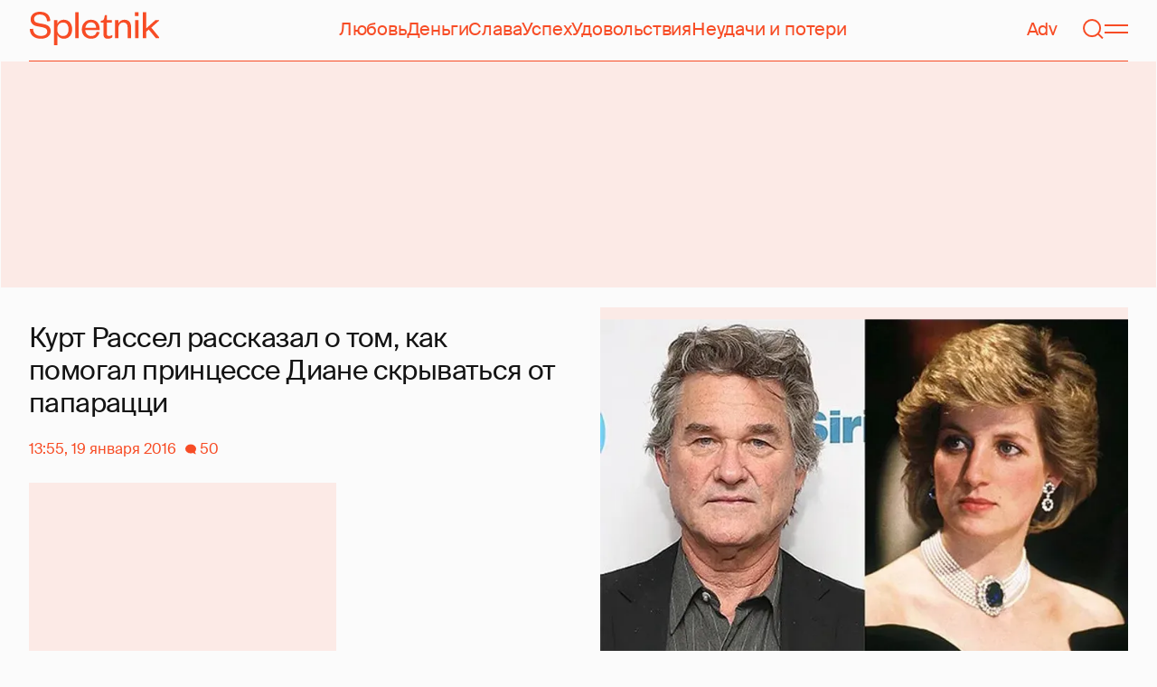

--- FILE ---
content_type: text/html; charset=utf-8
request_url: https://spletnik.ru/64378-kurt-rassel-62098
body_size: 41181
content:
<!DOCTYPE html><!-- App build time: 2025-11-27T09:02:24.864Z --><html lang="ru" data-pathname="/64378-kurt-rassel-62098" style="--page-background-color:rgb(var(--color-cream));--page-minimal-width:375px;--page-overflow-y:auto;--main-max-width:100rem;--header-height:4.25rem" class=""><head><title data-rh="true">Курт Рассел рассказал о том, как помогал принцессе Диане скрываться от папарацци</title><meta data-rh="true" charSet="utf-8"/><meta data-rh="true" name="referrer" content="strict-origin-when-cross-origin"/><meta data-rh="true" name="msapplication-TileColor" content="#f74c25"/><meta data-rh="true" name="description" content="Let&#x27;s talk about it!"/><meta data-rh="true" name="robots" content="max-image-preview:large"/><meta data-rh="true" name="viewport" content="width=375, initial-scale=1"/><meta data-rh="true" name="twitter:card" content="summary_large_image"/><meta data-rh="true" property="og:title" content="Курт Рассел рассказал о том, как помогал принцессе Диане скрываться от папарацци"/><meta data-rh="true" property="og:type" content="article"/><meta data-rh="true" property="og:image" content="https://image.spletnik.ru/resize/fit=contain,gravity=0.5x0.5,format=auto,width=600,height=315,dpr=2/https://images.spletnik.ru/i/b/bYvwf7E9DY/original.jpg"/><meta data-rh="true" property="og:url" content="https://spletnik.ru/64378-kurt-rassel-62098"/><meta data-rh="true" property="og:description" content="Let&#x27;s talk about it!"/><meta data-rh="true" property="og:locale" content="ru_RU"/><link data-chunk="main" rel="preload" as="style" href="/static/styles/e3ccf4ee08d4230dd767.css"/><link data-chunk="main" rel="preload" as="script" href="/static/scripts/fe93316eaa94e203543d.js"/><link data-chunk="main" rel="preload" as="script" href="/static/scripts/6a946478daf2ca81ce6f.js"/><link data-chunk="main" rel="preload" as="script" href="/static/scripts/48f209a4b5c4258d4573.js"/><link data-chunk="main" rel="preload" as="script" href="/static/scripts/13d47b57166d24805624.js"/><link data-chunk="PostPage" rel="preload" as="script" href="/static/scripts/35dd7e7b07ef16e338cb.js"/><link data-chunk="PostPage" rel="preload" as="script" href="/static/scripts/8284d42ba1e6281d4f79.js"/><link data-rh="true" rel="apple-touch-icon" sizes="180x180" href="/apple-touch-icon.png"/><link data-rh="true" rel="icon" type="image/png" sizes="32x32" href="/favicon-32x32.png"/><link data-rh="true" rel="icon" type="image/png" sizes="16x16" href="/favicon-16x16.png"/><link data-rh="true" rel="manifest" href="/site.webmanifest"/><link data-rh="true" rel="mask-icon" href="/safari-pinned-tab.svg" color="#f74c25"/><link data-rh="true" rel="canonical" href="https://spletnik.ru/64378-kurt-rassel-62098"/><link data-rh="true" rel="alternate" type="application/rss+xml" href="https://spletnik.ru/rss"/><link data-chunk="main" rel="stylesheet" href="/static/styles/e3ccf4ee08d4230dd767.css"/><script>!(function(w,p,f,c){if(!window.crossOriginIsolated && !navigator.serviceWorker) return;c=w[p]=Object.assign(w[p]||{},{"debug":false});c[f]=(c[f]||[]).concat(["dataLayer.push"])})(window,'partytown','forward');/* Partytown 0.11.0 - MIT QwikDev */
const t={preserveBehavior:!1},e=e=>{if("string"==typeof e)return[e,t];const[n,r=t]=e;return[n,{...t,...r}]},n=Object.freeze((t=>{const e=new Set;let n=[];do{Object.getOwnPropertyNames(n).forEach((t=>{"function"==typeof n[t]&&e.add(t)}))}while((n=Object.getPrototypeOf(n))!==Object.prototype);return Array.from(e)})());!function(t,r,o,i,a,s,c,l,d,p,u=t,f){function h(){f||(f=1,"/"==(c=(s.lib||"/~partytown/")+(s.debug?"debug/":""))[0]&&(d=r.querySelectorAll('script[type="text/partytown"]'),i!=t?i.dispatchEvent(new CustomEvent("pt1",{detail:t})):(l=setTimeout(v,(null==s?void 0:s.fallbackTimeout)||1e4),r.addEventListener("pt0",w),a?y(1):o.serviceWorker?o.serviceWorker.register(c+(s.swPath||"partytown-sw.js"),{scope:c}).then((function(t){t.active?y():t.installing&&t.installing.addEventListener("statechange",(function(t){"activated"==t.target.state&&y()}))}),console.error):v())))}function y(e){p=r.createElement(e?"script":"iframe"),t._pttab=Date.now(),e||(p.style.display="block",p.style.width="0",p.style.height="0",p.style.border="0",p.style.visibility="hidden",p.setAttribute("aria-hidden",!0)),p.src=c+"partytown-"+(e?"atomics.js?v=0.11.0":"sandbox-sw.html?"+t._pttab),r.querySelector(s.sandboxParent||"body").appendChild(p)}function v(n,o){for(w(),i==t&&(s.forward||[]).map((function(n){const[r]=e(n);delete t[r.split(".")[0]]})),n=0;n<d.length;n++)(o=r.createElement("script")).innerHTML=d[n].innerHTML,o.nonce=s.nonce,r.head.appendChild(o);p&&p.parentNode.removeChild(p)}function w(){clearTimeout(l)}s=t.partytown||{},i==t&&(s.forward||[]).map((function(r){const[o,{preserveBehavior:i}]=e(r);u=t,o.split(".").map((function(e,r,o){var a;u=u[o[r]]=r+1<o.length?u[o[r]]||(a=o[r+1],n.includes(a)?[]:{}):(()=>{let e=null;if(i){const{methodOrProperty:n,thisObject:r}=((t,e)=>{let n=t;for(let t=0;t<e.length-1;t+=1)n=n[e[t]];return{thisObject:n,methodOrProperty:e.length>0?n[e[e.length-1]]:void 0}})(t,o);"function"==typeof n&&(e=(...t)=>n.apply(r,...t))}return function(){let n;return e&&(n=e(arguments)),(t._ptf=t._ptf||[]).push(o,arguments),n}})()}))})),"complete"==r.readyState?h():(t.addEventListener("DOMContentLoaded",h),t.addEventListener("load",h))}(window,document,navigator,top,window.crossOriginIsolated);document.currentScript.dataset.partytown="";</script><script type="text/partytown">(function(w,d,s,l,i){w[l]=w[l]||[];w[l].push({'gtm.start':
              new Date().getTime(),event:'gtm.js'});var f=d.getElementsByTagName(s)[0],
              j=d.createElement(s),dl=l!='dataLayer'?'&l='+l:'';j.async=true;j.src=
              'https://www.googletagmanager.com/gtm.js?id='+i+dl;f.parentNode.insertBefore(j,f);
            })(window,document,'script','dataLayer','GTM-5VXL9DG7');</script><script>(function(m,e,t,r,i,k,a){m[i]=m[i]||function(){(m[i].a=m[i].a||[]).push(arguments)};
                  m[i].l=1*new Date();
                  for (var j = 0; j < document.scripts.length; j++) {if (document.scripts[j].src === r) { return; }}
                  k=e.createElement(t),a=e.getElementsByTagName(t)[0],k.async=1,k.src=r,a.parentNode.insertBefore(k,a)})
                  (window, document, "script", "https://mc.yandex.ru/metrika/tag.js", "ym");

                  ym(20819530, "init", {
                  defer:true,
                  clickmap:true,
                  trackLinks:true,
                  accurateTrackBounce:true,
                  webvisor:true
              });</script><noscript><div><img src="https://mc.yandex.ru/watch/20819530" style="position:absolute;left:-9999px" alt=""/></div></noscript><script data-rh="true" type="text/javascript">document.documentElement.setAttribute('data-prefers-color-scheme', localStorage.getItem('prefers-color-scheme') || 'light');
if (document.documentElement.dataset.prefersColorScheme === 'auto') {
  document.documentElement.setAttribute('data-prefers-color-scheme', matchMedia('(prefers-color-scheme: dark)').matches ? 'dark' : 'light');
}
if (!document.documentElement.dataset.prefersColorSchemeVariant) {
  document.documentElement.setAttribute('data-prefers-color-scheme-variant', localStorage.getItem('prefers-color-scheme-variant') || 'secondary');
} else {
  localStorage.setItem('prefers-color-scheme-variant', document.documentElement.dataset.prefersColorSchemeVariant)
}
document.head.insertAdjacentHTML('beforeend', `<meta name="twitter:widgets:theme" content="${document.documentElement.dataset.prefersColorScheme}" />`);
document.head.insertAdjacentHTML('beforeend', `<meta name="theme-color" content="${document.documentElement.dataset.prefersColorScheme === 'dark' ? '#111111' : '#F7F6F2' }" />`);</script><script data-rh="true" type="text/javascript">document.querySelector('meta[name="viewport"]').setAttribute('content', `width=375, initial-scale=${Math.min(screen.width / 375, 1)}`);</script><script data-rh="true" type="application/ld+json">{"@context":"https://schema.org","@type":"NewsArticle","@id":"https://spletnik.ru/64378-kurt-rassel-62098","url":"https://spletnik.ru/64378-kurt-rassel-62098","mainEntityOfPage":{"@type":"WebPage","@id":"https://spletnik.ru/64378-kurt-rassel-62098"},"headline":"Курт Рассел рассказал о том, как помогал принцессе Диане скрываться от папарацци","description":"","inLanguage":"ru","keywords":["Prince Charles","Prince William","принцесса Диана","Prince Harry","Видео"],"about":[{"@type":"Thing","name":"Prince Charles"},{"@type":"Thing","name":"Prince William"},{"@type":"Thing","name":"принцесса Диана"},{"@type":"Thing","name":"Prince Harry"},{"@type":"Thing","name":"Видео"}],"datePublished":"2016-01-19T13:55:00+03:00","dateModified":"2016-01-19T13:55:00+03:00","isAccessibleForFree":true,"image":{"@type":"ImageObject","url":"https://image.spletnik.ru/resize/fit=contain,gravity=0.5x0.5,format=auto,width=1011,height=700,dpr=2/https://images.spletnik.ru/i/b/bYvwf7E9DY/original.jpg","width":2022,"height":1400},"thumbnailUrl":"https://image.spletnik.ru/resize/fit=contain,gravity=0.5x0.5,format=auto,width=1011,height=700,dpr=2/https://images.spletnik.ru/i/b/bYvwf7E9DY/original.jpg","author":{"@type":"Person","name":"V_Gubina","url":"https://spletnik.ru/user/V_Gubina"},"publisher":{"@type":"Organization","name":"Spletnik","url":"https://spletnik.ru","logo":{"@type":"ImageObject","url":"https://spletnik.ru/android-chrome-512x512.png","width":512,"height":512}},"copyrightHolder":{"@type":"Organization","name":"Spletnik"},"articleBody":"Курт Рассел, принцесса Диана\nПоявившись накануне на The Late Late Show, Курт Рассел рассказал зрителям о том, что в 1995 году они с Голди Хоун предоставил принцессе Диане свой дом в Колорадо, где вместе с сыновьями - Уильямом и Гарри - она скрывалась от папарацци.\nК этому привела цепочка из нескольких событий. В то время вышел один из моих главных фильмов  - \"Обратная тяга\", и на его королевской премьере в Лондоне я сидел  между Леди Ди и принцем Чарльзом.\n\nКурт Рассел и принцесса Диана на премьере ленты \"Обратная тяга\", 1991 год\nИнтересное было у меня положение, не так ли? Отношения между ними в то время хорошими назвать было нельзя.\n\nПринцесса Диана и принц Чарльз, 1991 год\nКурт Рассел уточняет:\nЭто было за год до их расставания - в 1991 году. А официально они развелись гораздо позже - в 1996-ом.\nКурт признался, что Диана тогда рассказала ему о том стрессе, который переживает из-за преследований папарацци, поэтому актер и предложил ей отдохнуть от шумихи на его ранчо в Колорадо неподалеку от Сноумасс-Виллидж.\nДиана решила поехать туда с мальчиками, так что мы были рады принять их у себя на ранчо, где они провели десять чудесных дней.\n\nПринцесса Диана с сыновьями - принцами Гарри и Уильямом, 1995 год\nЕще бы! 70 акров земли и 19 километров до Аспена. Принцу Уильяму тогда было 13, а принцу Гарри - 10. Королевский публицист также сообщил, что принцы провели эти дни в Аспене, а так как Курт и Голди решили не мешать Диане, то это время она провела лишь в компании экономки.\nНаша экономка Бонни стала очень близка Диане и с тех пор ежегодно получала от нее рождественские открытки.\n\nСмотрите на YouTube\nИсточники: People Magazine"}</script><!--HEADER BIDDING-->
<link rel="preconnect" href="https://yastatic.net" crossorigin>
<link rel="sitemap" type="application/xml" title="Google News Sitemap" href="https://spletnik.ru/sitemap-news.xml"/>
<link rel="preconnect" href="https://storage.mds.yandex.net" crossorigin>
<script src="https://yandex.ru/ads/system/header-bidding.js" async></script>
<script>
	window.SPL_BP = window.SPL_BP || (matchMedia('(max-width:700px)').matches ? 'phone' : 'desktop');
console.log(1)
    var adfoxBiddersMap = {
        "myTarget": "808046",
        "betweenDigital": "890130",
        "buzzoola": "1315118",
        "adfox_adsmart": "1920941",
        "videonow": "1591235",
        "adfox_mttech": "2592358",
        "mediasniper": "2181294",
        "getintent": "3184766",
        "gnezdo": "3185157",
        "adfox_yandex_LayerCV": "3199997",
        "adfox_yandex_adfox@monetize-me.ru": "2427108",
        "viqeo": "3382182",
    };
    var desktopUnits = [
      {
        code: "desktop_top_billboard",
        codeType: "combo",
        bids: [
          { bidder: "buzzoola", params: { placementId: "1240654" } },
          { bidder: "gnezdo",   params: { placementId: "358381" } },
          { bidder: "adwile",   params: { placementId: "32005" } },
          { bidder: "adfox_adsmart", params: { p1: "cuhby", p2: "ul" } }
        ],
        sizes: [[1000,180],[990,90],[990,250],[728,90]]
      },
      {
        code: "desktop_comments_side_banner",
        codeType: "combo",
        bids: [
          { bidder: "betweenDigital", params: { placementId: "2815811" } },
          { bidder: "buzzoola",       params: { placementId: "1240660" } },
          { bidder: "gnezdo",         params: { placementId: "358384" } },
          { bidder: "adfox_adsmart",  params: { p1: "cuhcc", p2: "hhro" } },
          { bidder: "myTarget",       params: { placementId: "234259" } }
        ],
        sizes: [[300,500],[240,400],[300,600]]
      }
    ];

    var mobileUnits = [
      {
        code: "adfox_168069462983338110", // fullscreen
        codeType: "combo",
        bids: [
          { bidder: "adfox_yandex_adfox@monetize-me.ru", params: { p1:"dcgqj", p2:"ihud" } },
          { bidder: "getintent", params: { placementId: "215_V_spletnik.ru_M_FS_300x600" } },
          { bidder: "gnezdo",    params: { placementId: "357241" } },
          { bidder: "adfox_mttech", params: { p1:"dghff", p2:"gdxc" } }
        ],
        sizes: [[300,600],[300,300],[320,250],[320,480]]
      },
      {
        code: "mobile_top_billboard",
        bids: [
          { bidder: "myTarget",   params: { placementId: "902582" } },
          { bidder: "buzzoola",   params: { placementId: "1240648" } },
          { bidder: "betweenDigital", params: { placementId: "4531603" } }
        ],
        sizes: [[320,50],[320,100]]
      }
    ];

    var userTimeout = 400;
    window.YaHeaderBiddingSettings = {
        biddersMap: adfoxBiddersMap,
        adUnits: (window.SPL_BP === 'desktop' ? desktopUnits : mobileUnits),
        timeout: userTimeout,
    };

</script>
<script>
    window.Ya || (window.Ya = {});
    window.yaContextCb = window.yaContextCb || [];
    window.Ya.adfoxCode || (window.Ya.adfoxCode = {});
    window.Ya.adfoxCode.hbCallbacks || (window.Ya.adfoxCode.hbCallbacks = []);
</script>
<script src="https://yandex.ru/ads/system/context.js" async></script>
<style type="text/css">
    .marker_desktop {
        display: none;
        color: #f74c25;
        position: absolute;
        left: 50%;
        top: 0.3rem;
        transform: translate(-50%, 0%);
        font-size: 0.8rem;
    }

    .placeholder {
        background: #fceae6;
        width: calc(100% - 2px);
        overflow: hidden;
    }
    .placeholder_mobile{
        background: #fceae6;
        border-radius: 0.5rem;
        overflow: hidden;
    }

    .placeholder_billboard {
        background: #fceae6;
        width: calc(100% - 2px);
        overflow: hidden;
        max-width: 1536px;
    }

    #root {
        width: 100%;
    }

    .branding {
        width: 1200px !important;
        top:245px;
        position: relative;
        margin: auto;
        background: var(--page-background-color);
    }

    #root.branding {
        -webkit-transition: width 2s ease-in-out;
        -moz-transition: width 2s ease-in-out;
        -o-transition: width 2s ease-in-out;
        transition: width 2s ease-in-out;
    }

    #mobile_top_billboard {
        max-height: 150px;
        margin:auto;
        overflow: hidden;
    }

    .mobile_inread_container {
        text-align: center;
        width: calc(100vw - 2.5rem);
        display: flex;
        align-items: center;
        justify-content: center;
        margin: auto;
    }

    .m_inread_adfox_container {
        text-align: center;
        max-height: 300px;
        margin: auto;
    }
    .m_inread_adfox_container  img{
        margin: auto;
    }
    .m_inread_adfox_container_content  {
        text-align: center;
        margin: auto;
        width: 100%;
    }
    .m_inread_adfox_container_content  img{
        margin: auto;
        
    }
    .m_inread_adfox_container_content > div{
        margin: auto;
        
    }
    #billboard_ads {
        max-width: 1370px;
        overflow: hidden;
        width: 100%;
    }
    .desktop_inread_container {
        background: #fceae6;
        text-align: center;
        align-items: center;
        justify-content: center;
        margin: auto;
        padding: 20px;
        width: 100%;
    }
    .d_inread_adfox_container_content  {
        text-align: center;
        margin: auto;
        width: 100%;
    }
    .d_inread_adfox_container_content img{
        margin: auto;
    }
    .d_inread_adfox_container_content > div{
        margin: auto;
    }
    .ad--collapsing { overflow: hidden; transition: height .3s ease; }

</style></head><body><noscript><iframe src="https://www.googletagmanager.com/ns.html?id=GTM-5VXL9DG7" height="0" width="0" style="display:none;visibility:hidden"></iframe></noscript><div id="root"><div class="Toastify"></div><header style="--header-height:4.25rem;--main-max-width:100rem" class="m-auto w-full px-5 md:px-8 sticky inset-x-0 top-0 z-header mt-0 flex h-[var(--header-height)] max-w-[var(--main-max-width)] items-stretch justify-center bg-cream"><nav class="relative flex w-full items-center justify-between border-b border-blood pb-6 pt-5"><a style="--base-color:rgb(var(--color-cream));--accent-color:rgb(var(--color-blood));--muted-color:rgb(var(--color-half-blood))" class="cursor-pointer items-center justify-center border-0 bg-transparent no-underline antialiased [text-rendering:geometricPrecision] disabled:cursor-auto flex p-0 text-[var(--accent-color)] decoration-1 underline-offset-4 hover:underline active:underline [@media(hover:hover){&amp;:hover_svg}]:text-[var(--muted-color)] transition-colors duration-300 ease-in-out active:transition-none disabled:pointer-events-none" aria-label="Spletnik" href="/" data-discover="true"><div class="h-[30px] w-[114px] md:h-[37px] md:w-[144px]"><svg xmlns="http://www.w3.org/2000/svg" width="144" height="37" fill="none" viewBox="14 0 114 37" class="size-full"><path d="m0 19.048 3.566-.228c.229 5.253 3.84 7.948 8.687 7.948 4.298 0 6.995-1.827 6.995-4.98 0-2.648-1.737-3.928-5.486-4.658l-5.715-1.097C3.795 15.211.869 12.927.869 8.451.869 3.426 4.846 0 11.156 0c7.224 0 11.384 3.837 11.43 10.323l-3.612.183c-.137-4.75-3.018-7.446-7.772-7.446-4.161 0-6.493 1.965-6.493 5.162 0 2.832 1.875 3.746 5.212 4.385l5.213 1.005c5.258 1.005 7.91 3.29 7.91 7.903 0 5.299-4.573 8.36-10.79 8.36C5.165 29.874 0 25.99 0 19.047Zm30.386-.274v1.142c0 4.385 2.789 6.943 6.4 6.943 3.933 0 6.081-2.923 6.081-7.491s-2.148-7.491-6.08-7.491c-3.612 0-6.401 2.558-6.401 6.897Zm.091 6.395V37h-3.795V9.364h3.795v4.203c.869-2.467 3.43-4.75 7.178-4.75 5.898 0 9.145 4.658 9.145 10.55 0 5.893-3.247 10.507-9.145 10.507-3.749 0-6.31-2.238-7.178-4.705ZM50.291.548h3.795v28.778H50.29V.548Zm23.697 21.698 3.154.365c-1.005 4.522-4.343 7.263-9.327 7.263-5.943 0-10.287-4.02-10.287-10.232 0-6.304 4.344-10.826 10.104-10.826 6.356 0 9.602 4.522 9.602 9.958v1.508H61.323c.183 3.882 2.972 6.623 6.538 6.623 3.338 0 5.304-1.599 6.127-4.66Zm-12.574-4.431h11.933c-.137-3.198-1.92-6.121-5.715-6.121-3.612 0-5.76 2.832-6.218 6.12Zm19.992 6.852V12.105H78.39v-2.056l1.28-.228c1.874-.365 2.286-1.279 2.743-3.198l.594-2.786h2.15v5.527h5.623v2.74h-5.624V24.21c0 1.781.732 2.604 2.47 2.604 1.28 0 2.605-.549 3.748-1.188v2.558c-1.463 1.096-2.926 1.69-5.12 1.69-2.835 0-4.847-1.325-4.847-5.207Zm16.627-6.807v11.466h-3.795V9.364h3.795v3.563c.96-2.42 3.658-4.11 6.63-4.11 5.212 0 7.315 3.47 7.315 8.13v12.379h-3.795v-12.06c0-3.334-1.6-5.435-4.755-5.435-3.017 0-5.395 2.375-5.395 6.03Zm18.43-8.496h3.795v19.962h-3.795V9.364Zm-.092-4.522V.548h3.932v4.294h-3.932Zm12.404 17.267v7.217h-3.795V.548h3.795v17.86l10.059-9.044h4.755l-9.19 8.177L144 29.326h-4.481l-7.955-9.684-2.789 2.467Z" fill="currentColor"></path></svg></div></a><div class="mx-4 hidden items-center gap-4.5 lg:flex"><a style="--base-color:rgb(var(--color-cream));--accent-color:rgb(var(--color-blood));--muted-color:rgb(var(--color-half-blood))" class="cursor-pointer items-center justify-center border-0 bg-transparent no-underline antialiased [text-rendering:geometricPrecision] disabled:cursor-auto p-0 text-[var(--accent-color)] decoration-1 underline-offset-4 hover:underline active:underline [@media(hover:hover){&amp;:hover_svg}]:text-[var(--muted-color)] transition-colors duration-300 ease-in-out active:transition-none disabled:pointer-events-none inline" href="/tag/lyubov" data-discover="true">Любовь</a><a style="--base-color:rgb(var(--color-cream));--accent-color:rgb(var(--color-blood));--muted-color:rgb(var(--color-half-blood))" class="cursor-pointer items-center justify-center border-0 bg-transparent no-underline antialiased [text-rendering:geometricPrecision] disabled:cursor-auto p-0 text-[var(--accent-color)] decoration-1 underline-offset-4 hover:underline active:underline [@media(hover:hover){&amp;:hover_svg}]:text-[var(--muted-color)] transition-colors duration-300 ease-in-out active:transition-none disabled:pointer-events-none inline" href="/tag/dengi" data-discover="true">Деньги</a><a style="--base-color:rgb(var(--color-cream));--accent-color:rgb(var(--color-blood));--muted-color:rgb(var(--color-half-blood))" class="cursor-pointer items-center justify-center border-0 bg-transparent no-underline antialiased [text-rendering:geometricPrecision] disabled:cursor-auto p-0 text-[var(--accent-color)] decoration-1 underline-offset-4 hover:underline active:underline [@media(hover:hover){&amp;:hover_svg}]:text-[var(--muted-color)] transition-colors duration-300 ease-in-out active:transition-none disabled:pointer-events-none inline" href="/tag/slava-1" data-discover="true">Слава</a><a style="--base-color:rgb(var(--color-cream));--accent-color:rgb(var(--color-blood));--muted-color:rgb(var(--color-half-blood))" class="cursor-pointer items-center justify-center border-0 bg-transparent no-underline antialiased [text-rendering:geometricPrecision] disabled:cursor-auto p-0 text-[var(--accent-color)] decoration-1 underline-offset-4 hover:underline active:underline [@media(hover:hover){&amp;:hover_svg}]:text-[var(--muted-color)] transition-colors duration-300 ease-in-out active:transition-none disabled:pointer-events-none inline" href="/tag/uspekh" data-discover="true">Успех</a><a style="--base-color:rgb(var(--color-cream));--accent-color:rgb(var(--color-blood));--muted-color:rgb(var(--color-half-blood))" class="cursor-pointer items-center justify-center border-0 bg-transparent no-underline antialiased [text-rendering:geometricPrecision] disabled:cursor-auto p-0 text-[var(--accent-color)] decoration-1 underline-offset-4 hover:underline active:underline [@media(hover:hover){&amp;:hover_svg}]:text-[var(--muted-color)] transition-colors duration-300 ease-in-out active:transition-none disabled:pointer-events-none inline" href="/tag/udovolstviya" data-discover="true">Удовольствия</a><a style="--base-color:rgb(var(--color-cream));--accent-color:rgb(var(--color-blood));--muted-color:rgb(var(--color-half-blood))" class="cursor-pointer items-center justify-center border-0 bg-transparent no-underline antialiased [text-rendering:geometricPrecision] disabled:cursor-auto p-0 text-[var(--accent-color)] decoration-1 underline-offset-4 hover:underline active:underline [@media(hover:hover){&amp;:hover_svg}]:text-[var(--muted-color)] transition-colors duration-300 ease-in-out active:transition-none disabled:pointer-events-none inline" href="/tag/neudachi-i-poteri" data-discover="true">Неудачи и потери</a></div><div class="flex items-center gap-4.5"><a style="--base-color:rgb(var(--color-cream));--accent-color:rgb(var(--color-blood));--muted-color:rgb(var(--color-half-blood))" class="cursor-pointer items-center justify-center border-0 bg-transparent no-underline antialiased [text-rendering:geometricPrecision] disabled:cursor-auto flex p-0 text-[var(--accent-color)] decoration-1 underline-offset-4 hover:underline active:underline [@media(hover:hover){&amp;:hover_svg}]:text-[var(--muted-color)] transition-colors duration-300 ease-in-out active:transition-none disabled:pointer-events-none" href="/tag/advertorial" data-discover="true">Adv</a><svg fill="none" xmlns="http://www.w3.org/2000/svg" width="26" height="26" viewBox="0 0 26 26" color="transparent"><path fill="currentColor" d="M2 19h22v2H2z"></path><path d="M19 9A6 6 0 0 0 7 9m8 12a2 2 0 1 1-4 0M7 9v8c0 2-1 2.5-2 3M19 9v8c0 2 1 2.5 2 3" stroke="currentColor" stroke-width="2"></path></svg><a style="--base-color:rgb(var(--color-cream));--accent-color:rgb(var(--color-blood));--muted-color:rgb(var(--color-half-blood))" class="cursor-pointer items-center justify-center border-0 bg-transparent no-underline antialiased [text-rendering:geometricPrecision] disabled:cursor-auto flex p-0 text-[var(--accent-color)] decoration-1 underline-offset-4 hover:underline active:underline [@media(hover:hover){&amp;:hover_svg}]:text-[var(--muted-color)] transition-colors duration-300 ease-in-out active:transition-none disabled:pointer-events-none" aria-label="Поиск" href="/search" data-discover="true"><svg width="26" height="26" fill="none" xmlns="http://www.w3.org/2000/svg"><path fill="currentColor" d="m19.62 17.72 5.08 5.08-1.42 1.41-5.07-5.08z"></path><circle cx="12.08" cy="12.08" r="9.08" stroke="currentColor" stroke-width="2"></circle></svg></a><button type="button" style="--base-color:rgb(var(--color-cream));--accent-color:rgb(var(--color-blood));--muted-color:rgb(var(--color-half-blood))" aria-label="Меню" class="cursor-pointer items-center justify-center border-0 bg-transparent no-underline antialiased [text-rendering:geometricPrecision] disabled:cursor-auto flex p-0 text-[var(--accent-color)] decoration-1 underline-offset-4 hover:underline active:underline [@media(hover:hover){&amp;:hover_svg}]:text-[var(--muted-color)] transition-colors duration-300 ease-in-out active:transition-none disabled:pointer-events-none"><svg width="26" height="26" fill="none" xmlns="http://www.w3.org/2000/svg"><path fill="currentColor" d="M0 8h26v2H0zm0 8h26v2H0z"></path></svg></button></div></nav></header><div class="relative z-ad justify-center overflow-hidden min-h-[250px] mx-auto my-0 hidden max-w-[var(--main-max-width)] md:flex verstka-observe"></div><div class="relative z-ad flex justify-center overflow-hidden aspect-[375/120] w-full mx-auto my-0 max-w-[var(--main-max-width)] md:hidden verstka-observe"></div><main class="grow mb-5 flex flex-col items-stretch justify-center"><div style="--top-page-spacing:1.375rem" class="mb-auto w-full pt-[var(--top-page-spacing)]"><div class="m-auto w-full max-w-[var(--main-max-width)] px-5 md:px-8"><article class="grid [&amp;&gt;*]:min-w-0 lg:grid-cols-[1fr_2fr] lg:gap-12 lg:[grid-template-areas:&#x27;left_right&#x27;] xl:grid-cols-[1fr_1fr] lg:pb-4"><div class="order-2 lg:flex lg:flex-col lg:[grid-area:right]"><div class="w-full mb-5 max-w-[42.1875rem] md:max-w-[63.1875rem] lg:max-w-[55.8125rem] xl:max-w-[46.5rem]"><div style="--padding-percentage:69.23837784371909%" class="relative h-0 overflow-hidden pb-[var(--padding-percentage)]"><picture class="absolute left-0 top-0 size-full group"><source width="744" height="515.13353115727" media="(min-width: 1200px)" srcSet="https://image.spletnik.ru/resize/fit=contain,gravity=0.5x0.5,format=auto,width=744,height=515/https://images.spletnik.ru/i/b/bYvwf7E9DY/original.jpg, https://image.spletnik.ru/resize/fit=contain,gravity=0.5x0.5,format=auto,width=744,height=515,dpr=2/https://images.spletnik.ru/i/b/bYvwf7E9DY/original.jpg 2x"/><source width="893" height="618.2987141444115" media="(min-width: 1076px)" srcSet="https://image.spletnik.ru/resize/fit=contain,gravity=0.5x0.5,format=auto,width=893,height=618/https://images.spletnik.ru/i/b/bYvwf7E9DY/original.jpg, https://image.spletnik.ru/resize/fit=contain,gravity=0.5x0.5,format=auto,width=893,height=618,dpr=2/https://images.spletnik.ru/i/b/bYvwf7E9DY/original.jpg 2x"/><source width="1011" height="700" media="(min-width: 716px)" srcSet="https://image.spletnik.ru/resize/fit=contain,gravity=0.5x0.5,format=auto,width=1011,height=700/https://images.spletnik.ru/i/b/bYvwf7E9DY/original.jpg, https://image.spletnik.ru/resize/fit=contain,gravity=0.5x0.5,format=auto,width=1011,height=700,dpr=2/https://images.spletnik.ru/i/b/bYvwf7E9DY/original.jpg 2x"/><source width="675" height="467.35905044510383" media="(min-width: 430px)" srcSet="https://image.spletnik.ru/resize/fit=contain,gravity=0.5x0.5,format=auto,width=675,height=467/https://images.spletnik.ru/i/b/bYvwf7E9DY/original.jpg, https://image.spletnik.ru/resize/fit=contain,gravity=0.5x0.5,format=auto,width=675,height=467,dpr=2/https://images.spletnik.ru/i/b/bYvwf7E9DY/original.jpg 2x"/><source width="390" height="270.02967359050444" media="(min-width: 0px)" srcSet="https://image.spletnik.ru/resize/fit=contain,gravity=0.5x0.5,format=auto,width=390,height=270/https://images.spletnik.ru/i/b/bYvwf7E9DY/original.jpg, https://image.spletnik.ru/resize/fit=contain,gravity=0.5x0.5,format=auto,width=390,height=270,dpr=2/https://images.spletnik.ru/i/b/bYvwf7E9DY/original.jpg 2x"/><img loading="eager" fetchPriority="high" class="size-full bg-loader/15 object-contain" alt="Иллюстрация к статье" width="1011" height="700" src="https://image.spletnik.ru/resize/fit=contain,gravity=0.5x0.5,format=auto,width=1011,height=700/https://images.spletnik.ru/i/b/bYvwf7E9DY/original.jpg" srcSet="https://image.spletnik.ru/resize/fit=contain,gravity=0.5x0.5,format=auto,width=1011,height=700/https://images.spletnik.ru/i/b/bYvwf7E9DY/original.jpg, https://image.spletnik.ru/resize/fit=contain,gravity=0.5x0.5,format=auto,width=1011,height=700,dpr=2/https://images.spletnik.ru/i/b/bYvwf7E9DY/original.jpg 2x"/><a aria-label="Иллюстрация к статье" class="absolute inset-0 md:hidden" target="_blank" rel="noopener noreferrer" href="https://images.spletnik.ru/i/b/bYvwf7E9DY/original.jpg"></a><div class="absolute right-0 top-0 hidden overflow-hidden md:block"><a aria-label="Иллюстрация к статье" class="block -translate-y-full translate-x-full bg-cream/60 p-2 !text-blood opacity-0 outline-0 transition-[opacity,transform] focus-within:bg-cream hover:bg-cream group-focus-within:translate-x-0 group-focus-within:translate-y-0 group-focus-within:opacity-100 group-hover:translate-x-0 group-hover:translate-y-0 group-hover:opacity-100" target="_blank" rel="noopener noreferrer" href="https://images.spletnik.ru/i/b/bYvwf7E9DY/original.jpg"><svg width="26" height="26" viewBox="0 0 26 26" fill="none" xmlns="http://www.w3.org/2000/svg"><path d="M1 25 25 1M1 25h8m-8 0v-8M25 1h-8m8 0v8" stroke="currentColor" stroke-width="2" stroke-linecap="round" stroke-linejoin="round"></path></svg></a></div></picture></div></div><div class="mb-10 ProseMirror-view linked-data-post"><p>Курт Рассел, принцесса Диана</p>
<p>
  Появившись накануне на The Late Late Show, Курт Рассел рассказал зрителям о
  том, что в 1995 году они с Голди Хоун предоставил принцессе Диане свой дом в
  Колорадо, где вместе с сыновьями - Уильямом и Гарри - она скрывалась от
  папарацци.
</p>
<p>
  К этому привела цепочка из нескольких событий. В то время вышел один из моих
  главных фильмов&nbsp; - "Обратная тяга", и на его королевской премьере в
  Лондоне я сидел&nbsp; между Леди Ди и принцем Чарльзом.
</p>
<figure
  class="picture-figure"
  data-original-url="https://images.spletnik.ru/i/4/48tTBeOS71/original.jpg"
  data-alt="Курт Рассел и принцесса Диана на премьере ленты "
>
  <picture>
    <img
      alt="Курт Рассел и принцесса Диана на премьере ленты "
      width="400"
      height="601"
      src="https://images.spletnik.ru/i/4/48tTBeOS71/1011.jpg"
    />
  </picture>
</figure>
<p>
  <br />Курт Рассел и принцесса Диана на премьере ленты "Обратная тяга", 1991
  год
</p>
<p>
  Интересное было у меня положение, не так ли? Отношения между ними в то время
  хорошими назвать было нельзя.
</p>
<figure
  class="picture-figure"
  data-original-url="https://images.spletnik.ru/i/A/ALewH7WCqT/original.jpg"
  data-alt="Принцесса Диана и принц Чарльз, 1991 год"
>
  <picture>
    <img
      alt="Принцесса Диана и принц Чарльз, 1991 год"
      width="601"
      height="400"
      src="https://images.spletnik.ru/i/A/ALewH7WCqT/1011.jpg"
    />
  </picture>
</figure>
<p><br />Принцесса Диана и принц Чарльз, 1991 год</p>
<p>Курт Рассел уточняет:</p>
<p>
  Это было за год до их расставания - в 1991 году. А официально они развелись
  гораздо позже - в 1996-ом.
</p>
<p>
  Курт признался, что Диана тогда рассказала ему о том стрессе, который
  переживает из-за преследований папарацци, поэтому актер и предложил ей
  отдохнуть от шумихи на его ранчо в Колорадо неподалеку от Сноумасс-Виллидж.
</p>
<p>
  Диана решила поехать туда с мальчиками, так что мы были рады принять их у себя
  на ранчо, где они провели десять чудесных дней.
</p>
<figure
  class="picture-figure"
  data-original-url="https://images.spletnik.ru/i/r/rCCXdsF8kP/original.jpg"
  data-alt="Принцесса Диана с сыновьями - принцами Гарри и Уильямом, 1995 год"
>
  <picture>
    <img
      alt="Принцесса Диана с сыновьями - принцами Гарри и Уильямом, 1995 год"
      width="400"
      height="601"
      src="https://images.spletnik.ru/i/r/rCCXdsF8kP/1011.jpg"
    />
  </picture>
</figure>
<p><br />Принцесса Диана с сыновьями - принцами Гарри и Уильямом, 1995 год</p>
<p>
  Еще бы! 70 акров земли и 19 километров до Аспена. Принцу Уильяму тогда было
  13, а принцу Гарри - 10. Королевский публицист также сообщил, что принцы
  провели эти дни в Аспене, а так как Курт и Голди решили не мешать Диане, то
  это время она провела лишь в компании экономки.
</p>
<p>
  Наша экономка Бонни стала очень близка Диане и с тех пор ежегодно получала от
  нее рождественские открытки.
</p>
<figure class="video-iframe-figure">
  <div>
    <iframe
      src="https://www.youtube.com/embed/3meG60M7pT0"
      frameborder="0"
      allowfullscreen="true"
    ></iframe>
  </div>
</figure>
<p>
  <br /><a
    href="https://www.youtube.com/watch?v=3meG60M7pT0"
    target="_blank"
    rel="noopener noreferrer nofollow"
    >Смотрите на YouTube</a
  >
</p>
<p>
  Источники:
  <a
    href="http://www.people.com/people/mobile/article/0,,20980770,00.html?xid=socialflow_facebook_peoplemag"
    target="_blank"
    rel="noopener noreferrer nofollow"
    >People Magazine</a
  >
</p>
</div><div class="mt-auto lg:pb-0 mb-6 pb-0"><p>Теги: <a style="--base-color:rgb(var(--color-cream));--accent-color:rgb(var(--color-blood));--muted-color:rgb(var(--color-half-blood))" class="cursor-pointer items-center justify-center border-0 bg-transparent no-underline antialiased [text-rendering:geometricPrecision] disabled:cursor-auto p-0 text-[var(--accent-color)] decoration-1 underline-offset-4 hover:underline active:underline [@media(hover:hover){&amp;:hover_svg}]:text-[var(--muted-color)] transition-colors duration-300 ease-in-out active:transition-none disabled:pointer-events-none inline-block" href="/tag/prince-charles" data-discover="true">Prince Charles</a>, <a style="--base-color:rgb(var(--color-cream));--accent-color:rgb(var(--color-blood));--muted-color:rgb(var(--color-half-blood))" class="cursor-pointer items-center justify-center border-0 bg-transparent no-underline antialiased [text-rendering:geometricPrecision] disabled:cursor-auto p-0 text-[var(--accent-color)] decoration-1 underline-offset-4 hover:underline active:underline [@media(hover:hover){&amp;:hover_svg}]:text-[var(--muted-color)] transition-colors duration-300 ease-in-out active:transition-none disabled:pointer-events-none inline-block" href="/tag/prince-william" data-discover="true">Prince William</a>, <a style="--base-color:rgb(var(--color-cream));--accent-color:rgb(var(--color-blood));--muted-color:rgb(var(--color-half-blood))" class="cursor-pointer items-center justify-center border-0 bg-transparent no-underline antialiased [text-rendering:geometricPrecision] disabled:cursor-auto p-0 text-[var(--accent-color)] decoration-1 underline-offset-4 hover:underline active:underline [@media(hover:hover){&amp;:hover_svg}]:text-[var(--muted-color)] transition-colors duration-300 ease-in-out active:transition-none disabled:pointer-events-none inline-block" href="/tag/printsessa-diana" data-discover="true">принцесса Диана</a>, <a style="--base-color:rgb(var(--color-cream));--accent-color:rgb(var(--color-blood));--muted-color:rgb(var(--color-half-blood))" class="cursor-pointer items-center justify-center border-0 bg-transparent no-underline antialiased [text-rendering:geometricPrecision] disabled:cursor-auto p-0 text-[var(--accent-color)] decoration-1 underline-offset-4 hover:underline active:underline [@media(hover:hover){&amp;:hover_svg}]:text-[var(--muted-color)] transition-colors duration-300 ease-in-out active:transition-none disabled:pointer-events-none inline-block" href="/tag/prince-harry" data-discover="true">Prince Harry</a>, <a style="--base-color:rgb(var(--color-cream));--accent-color:rgb(var(--color-blood));--muted-color:rgb(var(--color-half-blood))" class="cursor-pointer items-center justify-center border-0 bg-transparent no-underline antialiased [text-rendering:geometricPrecision] disabled:cursor-auto p-0 text-[var(--accent-color)] decoration-1 underline-offset-4 hover:underline active:underline [@media(hover:hover){&amp;:hover_svg}]:text-[var(--muted-color)] transition-colors duration-300 ease-in-out active:transition-none disabled:pointer-events-none inline-block" href="/tag/video" data-discover="true">Видео</a></p></div></div><header style="--top-page-spacing:1.375rem;--advertisement-top-spacing:1.5625rem" class="lg:flex lg:flex-col lg:justify-between lg:[grid-area:left]"><div class="lg:flex lg:flex-col lg:justify-between"><div class="mb-5"><div class="mb-2.5 flex md:mb-4"></div><h1 class="text-xl">Курт Рассел рассказал о том, как помогал принцессе Диане скрываться от папарацци</h1></div><div class="mb-5.5 flex flex-col items-start border-b border-blood pb-4 text-sm lg:mb-0 lg:border-b-0 lg:pb-0"><div class="flex"><p class="mr-2.5 text-blood">13:55, 19 января 2016</p><button type="button" style="--base-color:rgb(var(--color-cream));--accent-color:rgb(var(--color-blood));--muted-color:rgb(var(--color-half-blood))" class="cursor-pointer items-center justify-center border-0 bg-transparent no-underline antialiased [text-rendering:geometricPrecision] disabled:cursor-auto relative p-0 after:absolute after:bottom-0.5 after:hidden after:h-px after:w-full after:bg-[var(--accent-color)] hover:after:block active:after:block transition-colors duration-300 ease-in-out active:transition-none disabled:pointer-events-none flex gap-2 text-blood md:gap-2.5"><div class="flex items-center"><svg fill="none" xmlns="http://www.w3.org/2000/svg" viewBox="0 0 13 13" width="12" height="12"><ellipse cx="6.5" cy="6" rx="6.5" ry="5.42" fill="currentColor"></ellipse><path d="M12.88 12.42c-1.74 0-3.98-1.8-4.88-2.71l2.7-2.17c.37 1.08 1.3 3.58 2.18 4.88Z" fill="currentColor"></path></svg><div class="ml-1">50</div></div></button></div></div></div><div class="flex grow items-start justify-start"><div class="z-ad justify-center overflow-hidden sticky top-[calc(var(--header-height)+var(--advertisement-top-spacing))] mb-6 mt-[var(--advertisement-top-spacing)] hidden lg:flex verstka-observe"></div></div></header></article></div><div class="m-auto w-full max-w-[var(--main-max-width)] px-5 md:px-8"><div class="border-b border-blood"></div></div><div class="m-auto w-full max-w-[var(--main-max-width)] px-5 md:px-8 relative min-h-[8.75rem]"><div id="comments-64378-kurt-rassel-62098" style="--header-height:4.25rem" class="grid [&amp;&gt;*]:min-w-0 lg:grid-cols-[1fr_2fr] lg:gap-12 lg:[grid-template-areas:&#x27;left_right&#x27;] xl:grid-cols-[1fr_1fr] scroll-mt-[var(--header-height)] lg:pb-4"><section class="order-2 mt-5"><div class="flex items-center justify-between"><h2>Комменты <!-- -->50</h2><button type="button" style="--base-color:rgb(var(--color-cream));--accent-color:rgb(var(--color-blood));--muted-color:rgb(var(--color-half-blood))" class="cursor-pointer items-center justify-center border-0 bg-transparent no-underline antialiased [text-rendering:geometricPrecision] disabled:cursor-auto flex p-0 text-[var(--accent-color)] decoration-1 underline-offset-4 hover:underline active:underline [@media(hover:hover){&amp;:hover_svg}]:text-[var(--muted-color)] transition-colors duration-300 ease-in-out active:transition-none disabled:pointer-events-none gap-2.5">Популярные<svg width="22" height="18" fill="none" xmlns="http://www.w3.org/2000/svg"><path d="M0 1h22M0 9h18M0 17h13" stroke="currentColor" stroke-width="2"></path></svg></button></div><div style="--header-height:4.25rem" class="absolute -top-[var(--header-height)]"></div><div class="mx-0 mb-6 mt-3.5 flex w-full flex-col items-stretch justify-center"><div class="relative -mt-px px-0 pb-3.5 pt-4 text-xs md:px-0 md:pb-5 md:pt-6 md:text-base [&amp;:not(:nth-child(1))]:border-t ml-0 border-b border-blood"><div style="--header-height:4.25rem" class="absolute -top-[var(--header-height)]" id="82ce5fad-8d80-4fdd-a136-038540cbf828"></div><div><div class="mb-3 flex items-start"><div class="grid grid-flow-col"><button type="button" style="--base-color:rgb(var(--color-cream));--accent-color:rgb(var(--color-text-primary));--muted-color:rgb(var(--color-text-secondary))" class="cursor-pointer items-center justify-center border-0 bg-transparent no-underline antialiased [text-rendering:geometricPrecision] disabled:cursor-auto flex p-0 text-[var(--accent-color)] decoration-1 underline-offset-4 hover:underline active:underline [@media(hover:hover){&amp;:hover_svg}]:text-[var(--muted-color)] transition-colors duration-300 ease-in-out active:transition-none disabled:pointer-events-none min-w-0"><span class="truncate">ptichiemoloko</span></button><div class="ml-2 flex items-center justify-center rounded-full object-cover text-cream bg-blood size-6 shrink-0 text-[0.75rem] md:size-8 md:text-[1.125rem]" style="--avatar-size:2.625rem">P</div></div><div class="ml-auto grid grid-flow-col gap-2"></div></div><div class="overflow-anywhere whitespace-pre-wrap"><p class="min-h-6">Никогда не забуду интервью уже взрослого на тот момент Уильама, который вспоминал, как страдала его покойная мама от папарацци. Говорил : &quot;какие люди могут быть жестокие. Все ведь знали, что моя мать не вылазит из спортзала, морит себя диетами, а они на первых полосах свои ворованные клише &quot;У Дианы - целюллит&quot; развешивали. При этих словах злость у доброго Уильама в глазах стояла запоминающаяся..</p></div></div><div class="mt-3 flex gap-2 text-sm md:mt-6 md:gap-4"><button type="button" style="--base-color:rgb(var(--color-cream));--accent-color:rgb(var(--color-blood));--muted-color:rgb(var(--color-half-blood))" class="cursor-pointer items-center justify-center border-0 bg-transparent no-underline antialiased [text-rendering:geometricPrecision] disabled:cursor-auto p-0 text-[var(--accent-color)] decoration-1 underline-offset-4 hover:underline active:underline [@media(hover:hover){&amp;:hover_svg}]:text-[var(--muted-color)] transition-colors duration-300 ease-in-out active:transition-none disabled:pointer-events-none flex gap-1.5"><svg width="7" height="9" fill="none" xmlns="http://www.w3.org/2000/svg" class="rotate-0"><path d="M7 4.5.25 8.4V.6L7 4.5Z" fill="currentColor"></path></svg>27<!-- --> <!-- -->ответов</button><div class="flex scroll-mt-[calc(var(--header-height)+1.125rem)] gap-2 md:gap-4 ml-auto md:ml-0"><button type="button" style="--base-color:rgb(var(--color-cream));--accent-color:rgb(var(--color-blood));--muted-color:rgb(var(--color-half-blood))" disabled="" class="cursor-pointer items-center justify-center border-0 bg-transparent no-underline antialiased [text-rendering:geometricPrecision] disabled:cursor-auto flex p-0 text-[var(--accent-color)] decoration-1 underline-offset-4 hover:underline active:underline [@media(hover:hover){&amp;:hover_svg}]:text-[var(--muted-color)] transition-colors duration-300 ease-in-out active:transition-none disabled:pointer-events-none"><span class="hidden md:inline">Лайк</span><svg fill="none" xmlns="http://www.w3.org/2000/svg" viewBox="0 0 26 26" class="ml-0 mr-1.5 size-3 md:ml-1.5"><path d="M8.05 11.99c.5 0 .9-.16 1.2-.49a1.63 1.63 0 0 0 .5-1.2 1.63 1.63 0 0 0-.5-1.2c-.3-.32-.7-.48-1.2-.48a1.63 1.63 0 0 0-1.2.48 1.63 1.63 0 0 0-.48 1.2c0 .48.16.88.49 1.2a1.63 1.63 0 0 0 1.2.49Zm9.9 0c.47 0 .87-.15 1.2-.45.32-.32.48-.74.48-1.24a1.63 1.63 0 0 0-.49-1.2 1.63 1.63 0 0 0-1.2-.48 1.63 1.63 0 0 0-1.2.48 1.63 1.63 0 0 0-.48 1.2c0 .48.16.88.49 1.2a1.63 1.63 0 0 0 1.2.49Zm-4.96 7.47c2.63 0 4.64-1.33 6.04-4l-1.31-.72a6.02 6.02 0 0 1-2.03 2.21c-.77.48-1.67.72-2.7.72a5.33 5.33 0 0 1-2.77-.72 5.87 5.87 0 0 1-1.95-2.2l-1.27.7c1.4 2.68 3.4 4.01 6 4.01Z" fill="currentColor"></path><circle cx="13" cy="13" r="12.25" stroke="currentColor" stroke-width="1.5"></circle></svg><div class="min-w-5 text-left text-blood">23</div></button><button type="button" style="--base-color:rgb(var(--color-cream));--accent-color:rgb(var(--color-blood));--muted-color:rgb(var(--color-half-blood))" disabled="" class="cursor-pointer items-center justify-center border-0 bg-transparent no-underline antialiased [text-rendering:geometricPrecision] disabled:cursor-auto flex p-0 text-[var(--accent-color)] decoration-1 underline-offset-4 hover:underline active:underline [@media(hover:hover){&amp;:hover_svg}]:text-[var(--muted-color)] transition-colors duration-300 ease-in-out active:transition-none disabled:pointer-events-none"><span class="hidden md:inline">Дизлайк</span><svg fill="none" xmlns="http://www.w3.org/2000/svg" viewBox="0 0 26 26" class="ml-0 mr-1.5 size-3 md:ml-1.5"><path d="M8.06 11.99c.5 0 .9-.16 1.2-.49.32-.32.48-.72.48-1.2 0-.47-.16-.87-.49-1.2-.3-.32-.7-.48-1.2-.48-.47 0-.87.16-1.2.48-.32.33-.48.73-.48 1.2 0 .48.16.88.49 1.2.32.33.72.49 1.2.49Zm9.89 0c.47 0 .87-.15 1.2-.45.32-.33.48-.74.48-1.24 0-.47-.16-.87-.49-1.2a1.63 1.63 0 0 0-1.2-.48c-.47 0-.87.16-1.2.48-.32.33-.48.73-.48 1.2 0 .48.16.88.49 1.2.32.33.72.49 1.2.49Zm-4.92 2.75c-2.62 0-4.63 1.34-6.03 4.01l1.31.71a5.06 5.06 0 0 1 4.72-2.92c1.05 0 1.98.24 2.77.71a5.8 5.8 0 0 1 1.95 2.21l1.28-.7c-1.4-2.68-3.4-4.02-6-4.02Z" fill="currentColor"></path><circle cx="13" cy="13" r="12.25" stroke="currentColor" stroke-width="1.5"></circle></svg><div class="min-w-5 text-left text-blood">1</div></button></div><button type="button" style="--base-color:rgb(var(--color-cream));--accent-color:rgb(var(--color-blood));--muted-color:rgb(var(--color-half-blood))" class="cursor-pointer items-center justify-center border-0 bg-transparent no-underline antialiased [text-rendering:geometricPrecision] disabled:cursor-auto flex p-0 text-[var(--accent-color)] decoration-1 underline-offset-4 hover:underline active:underline [@media(hover:hover){&amp;:hover_svg}]:text-[var(--muted-color)] transition-colors duration-300 ease-in-out active:transition-none disabled:pointer-events-none">Ответить</button></div></div><div class="relative -mt-px px-0 pb-3.5 pt-4 text-xs md:px-0 md:pb-5 md:pt-6 md:text-base [&amp;:not(:nth-child(1))]:border-t ml-0 border-b border-blood"><div style="--header-height:4.25rem" class="absolute -top-[var(--header-height)]" id="5d106f07-9cff-47cc-8086-a3a8df616892"></div><div><div class="mb-3 flex items-start"><div class="grid grid-flow-col"><button type="button" style="--base-color:rgb(var(--color-cream));--accent-color:rgb(var(--color-text-primary));--muted-color:rgb(var(--color-text-secondary))" class="cursor-pointer items-center justify-center border-0 bg-transparent no-underline antialiased [text-rendering:geometricPrecision] disabled:cursor-auto flex p-0 text-[var(--accent-color)] decoration-1 underline-offset-4 hover:underline active:underline [@media(hover:hover){&amp;:hover_svg}]:text-[var(--muted-color)] transition-colors duration-300 ease-in-out active:transition-none disabled:pointer-events-none min-w-0"><span class="truncate">tff2013</span></button><img loading="lazy" class="ml-2 flex items-center justify-center rounded-full object-cover text-cream size-6 shrink-0 text-[0.75rem] md:size-8 md:text-[1.125rem]" style="--avatar-size:2.625rem" srcSet="https://image.spletnik.ru/resize/fit=cover,gravity=0.5x0.5,format=auto,width=42,height=42/https://images.spletnik.ru/i/E/ES8lMwOaZV/original.jpg, https://image.spletnik.ru/resize/fit=cover,gravity=0.5x0.5,format=auto,width=42,height=42,dpr=2/https://images.spletnik.ru/i/E/ES8lMwOaZV/original.jpg 2x" src="https://image.spletnik.ru/resize/fit=cover,gravity=0.5x0.5,format=auto,width=42,height=42/https://images.spletnik.ru/i/E/ES8lMwOaZV/original.jpg" alt="Аватар"/></div><div class="ml-auto grid grid-flow-col gap-2"></div></div><div class="overflow-anywhere whitespace-pre-wrap"><p class="min-h-6">Какой  обаятельный мужик Курт Рассел, спасибо за пост о нем.</p></div></div><div class="mt-3 flex gap-2 text-sm md:mt-6 md:gap-4"><div class="flex scroll-mt-[calc(var(--header-height)+1.125rem)] gap-2 md:gap-4 ml-auto md:ml-0"><button type="button" style="--base-color:rgb(var(--color-cream));--accent-color:rgb(var(--color-blood));--muted-color:rgb(var(--color-half-blood))" disabled="" class="cursor-pointer items-center justify-center border-0 bg-transparent no-underline antialiased [text-rendering:geometricPrecision] disabled:cursor-auto flex p-0 text-[var(--accent-color)] decoration-1 underline-offset-4 hover:underline active:underline [@media(hover:hover){&amp;:hover_svg}]:text-[var(--muted-color)] transition-colors duration-300 ease-in-out active:transition-none disabled:pointer-events-none"><span class="hidden md:inline">Лайк</span><svg fill="none" xmlns="http://www.w3.org/2000/svg" viewBox="0 0 26 26" class="ml-0 mr-1.5 size-3 md:ml-1.5"><path d="M8.05 11.99c.5 0 .9-.16 1.2-.49a1.63 1.63 0 0 0 .5-1.2 1.63 1.63 0 0 0-.5-1.2c-.3-.32-.7-.48-1.2-.48a1.63 1.63 0 0 0-1.2.48 1.63 1.63 0 0 0-.48 1.2c0 .48.16.88.49 1.2a1.63 1.63 0 0 0 1.2.49Zm9.9 0c.47 0 .87-.15 1.2-.45.32-.32.48-.74.48-1.24a1.63 1.63 0 0 0-.49-1.2 1.63 1.63 0 0 0-1.2-.48 1.63 1.63 0 0 0-1.2.48 1.63 1.63 0 0 0-.48 1.2c0 .48.16.88.49 1.2a1.63 1.63 0 0 0 1.2.49Zm-4.96 7.47c2.63 0 4.64-1.33 6.04-4l-1.31-.72a6.02 6.02 0 0 1-2.03 2.21c-.77.48-1.67.72-2.7.72a5.33 5.33 0 0 1-2.77-.72 5.87 5.87 0 0 1-1.95-2.2l-1.27.7c1.4 2.68 3.4 4.01 6 4.01Z" fill="currentColor"></path><circle cx="13" cy="13" r="12.25" stroke="currentColor" stroke-width="1.5"></circle></svg><div class="min-w-5 text-left text-blood">34</div></button><button type="button" style="--base-color:rgb(var(--color-cream));--accent-color:rgb(var(--color-blood));--muted-color:rgb(var(--color-half-blood))" disabled="" class="cursor-pointer items-center justify-center border-0 bg-transparent no-underline antialiased [text-rendering:geometricPrecision] disabled:cursor-auto flex p-0 text-[var(--accent-color)] decoration-1 underline-offset-4 hover:underline active:underline [@media(hover:hover){&amp;:hover_svg}]:text-[var(--muted-color)] transition-colors duration-300 ease-in-out active:transition-none disabled:pointer-events-none"><span class="hidden md:inline">Дизлайк</span><svg fill="none" xmlns="http://www.w3.org/2000/svg" viewBox="0 0 26 26" class="ml-0 mr-1.5 size-3 md:ml-1.5"><path d="M8.06 11.99c.5 0 .9-.16 1.2-.49.32-.32.48-.72.48-1.2 0-.47-.16-.87-.49-1.2-.3-.32-.7-.48-1.2-.48-.47 0-.87.16-1.2.48-.32.33-.48.73-.48 1.2 0 .48.16.88.49 1.2.32.33.72.49 1.2.49Zm9.89 0c.47 0 .87-.15 1.2-.45.32-.33.48-.74.48-1.24 0-.47-.16-.87-.49-1.2a1.63 1.63 0 0 0-1.2-.48c-.47 0-.87.16-1.2.48-.32.33-.48.73-.48 1.2 0 .48.16.88.49 1.2.32.33.72.49 1.2.49Zm-4.92 2.75c-2.62 0-4.63 1.34-6.03 4.01l1.31.71a5.06 5.06 0 0 1 4.72-2.92c1.05 0 1.98.24 2.77.71a5.8 5.8 0 0 1 1.95 2.21l1.28-.7c-1.4-2.68-3.4-4.02-6-4.02Z" fill="currentColor"></path><circle cx="13" cy="13" r="12.25" stroke="currentColor" stroke-width="1.5"></circle></svg><div class="min-w-5 text-left text-blood">4</div></button></div><button type="button" style="--base-color:rgb(var(--color-cream));--accent-color:rgb(var(--color-blood));--muted-color:rgb(var(--color-half-blood))" class="cursor-pointer items-center justify-center border-0 bg-transparent no-underline antialiased [text-rendering:geometricPrecision] disabled:cursor-auto flex p-0 text-[var(--accent-color)] decoration-1 underline-offset-4 hover:underline active:underline [@media(hover:hover){&amp;:hover_svg}]:text-[var(--muted-color)] transition-colors duration-300 ease-in-out active:transition-none disabled:pointer-events-none">Ответить</button></div></div><div class="relative -mt-px px-0 pb-3.5 pt-4 text-xs md:px-0 md:pb-5 md:pt-6 md:text-base [&amp;:not(:nth-child(1))]:border-t ml-0 border-b border-blood"><div style="--header-height:4.25rem" class="absolute -top-[var(--header-height)]" id="4fa52b37-4c01-48bb-980e-7b2e01c777dc"></div><div><div class="mb-3 flex items-start"><div class="grid grid-flow-col"><button type="button" style="--base-color:rgb(var(--color-cream));--accent-color:rgb(var(--color-text-primary));--muted-color:rgb(var(--color-text-secondary))" class="cursor-pointer items-center justify-center border-0 bg-transparent no-underline antialiased [text-rendering:geometricPrecision] disabled:cursor-auto flex p-0 text-[var(--accent-color)] decoration-1 underline-offset-4 hover:underline active:underline [@media(hover:hover){&amp;:hover_svg}]:text-[var(--muted-color)] transition-colors duration-300 ease-in-out active:transition-none disabled:pointer-events-none min-w-0"><span class="truncate">VITA5</span></button><img loading="lazy" class="ml-2 flex items-center justify-center rounded-full object-cover text-cream size-6 shrink-0 text-[0.75rem] md:size-8 md:text-[1.125rem]" style="--avatar-size:2.625rem" srcSet="https://image.spletnik.ru/resize/fit=cover,gravity=0.5x0.5,format=auto,width=42,height=42/https://images.spletnik.ru/i/P/PAYBCFWttn/original.jpg, https://image.spletnik.ru/resize/fit=cover,gravity=0.5x0.5,format=auto,width=42,height=42,dpr=2/https://images.spletnik.ru/i/P/PAYBCFWttn/original.jpg 2x" src="https://image.spletnik.ru/resize/fit=cover,gravity=0.5x0.5,format=auto,width=42,height=42/https://images.spletnik.ru/i/P/PAYBCFWttn/original.jpg" alt="Аватар"/></div><div class="ml-auto grid grid-flow-col gap-2"></div></div><div class="overflow-anywhere whitespace-pre-wrap"><p class="min-h-6">хм
стоит перед женщиной, перед принцессой!
руки в брюки...</p></div></div><div class="mt-3 flex gap-2 text-sm md:mt-6 md:gap-4"><button type="button" style="--base-color:rgb(var(--color-cream));--accent-color:rgb(var(--color-blood));--muted-color:rgb(var(--color-half-blood))" class="cursor-pointer items-center justify-center border-0 bg-transparent no-underline antialiased [text-rendering:geometricPrecision] disabled:cursor-auto p-0 text-[var(--accent-color)] decoration-1 underline-offset-4 hover:underline active:underline [@media(hover:hover){&amp;:hover_svg}]:text-[var(--muted-color)] transition-colors duration-300 ease-in-out active:transition-none disabled:pointer-events-none flex gap-1.5"><svg width="7" height="9" fill="none" xmlns="http://www.w3.org/2000/svg" class="rotate-0"><path d="M7 4.5.25 8.4V.6L7 4.5Z" fill="currentColor"></path></svg>7<!-- --> <!-- -->ответов</button><div class="flex scroll-mt-[calc(var(--header-height)+1.125rem)] gap-2 md:gap-4 ml-auto md:ml-0"><button type="button" style="--base-color:rgb(var(--color-cream));--accent-color:rgb(var(--color-blood));--muted-color:rgb(var(--color-half-blood))" disabled="" class="cursor-pointer items-center justify-center border-0 bg-transparent no-underline antialiased [text-rendering:geometricPrecision] disabled:cursor-auto flex p-0 text-[var(--accent-color)] decoration-1 underline-offset-4 hover:underline active:underline [@media(hover:hover){&amp;:hover_svg}]:text-[var(--muted-color)] transition-colors duration-300 ease-in-out active:transition-none disabled:pointer-events-none"><span class="hidden md:inline">Лайк</span><svg fill="none" xmlns="http://www.w3.org/2000/svg" viewBox="0 0 26 26" class="ml-0 mr-1.5 size-3 md:ml-1.5"><path d="M8.05 11.99c.5 0 .9-.16 1.2-.49a1.63 1.63 0 0 0 .5-1.2 1.63 1.63 0 0 0-.5-1.2c-.3-.32-.7-.48-1.2-.48a1.63 1.63 0 0 0-1.2.48 1.63 1.63 0 0 0-.48 1.2c0 .48.16.88.49 1.2a1.63 1.63 0 0 0 1.2.49Zm9.9 0c.47 0 .87-.15 1.2-.45.32-.32.48-.74.48-1.24a1.63 1.63 0 0 0-.49-1.2 1.63 1.63 0 0 0-1.2-.48 1.63 1.63 0 0 0-1.2.48 1.63 1.63 0 0 0-.48 1.2c0 .48.16.88.49 1.2a1.63 1.63 0 0 0 1.2.49Zm-4.96 7.47c2.63 0 4.64-1.33 6.04-4l-1.31-.72a6.02 6.02 0 0 1-2.03 2.21c-.77.48-1.67.72-2.7.72a5.33 5.33 0 0 1-2.77-.72 5.87 5.87 0 0 1-1.95-2.2l-1.27.7c1.4 2.68 3.4 4.01 6 4.01Z" fill="currentColor"></path><circle cx="13" cy="13" r="12.25" stroke="currentColor" stroke-width="1.5"></circle></svg><div class="min-w-5 text-left text-blood">23</div></button><button type="button" style="--base-color:rgb(var(--color-cream));--accent-color:rgb(var(--color-blood));--muted-color:rgb(var(--color-half-blood))" disabled="" class="cursor-pointer items-center justify-center border-0 bg-transparent no-underline antialiased [text-rendering:geometricPrecision] disabled:cursor-auto flex p-0 text-[var(--accent-color)] decoration-1 underline-offset-4 hover:underline active:underline [@media(hover:hover){&amp;:hover_svg}]:text-[var(--muted-color)] transition-colors duration-300 ease-in-out active:transition-none disabled:pointer-events-none"><span class="hidden md:inline">Дизлайк</span><svg fill="none" xmlns="http://www.w3.org/2000/svg" viewBox="0 0 26 26" class="ml-0 mr-1.5 size-3 md:ml-1.5"><path d="M8.06 11.99c.5 0 .9-.16 1.2-.49.32-.32.48-.72.48-1.2 0-.47-.16-.87-.49-1.2-.3-.32-.7-.48-1.2-.48-.47 0-.87.16-1.2.48-.32.33-.48.73-.48 1.2 0 .48.16.88.49 1.2.32.33.72.49 1.2.49Zm9.89 0c.47 0 .87-.15 1.2-.45.32-.33.48-.74.48-1.24 0-.47-.16-.87-.49-1.2a1.63 1.63 0 0 0-1.2-.48c-.47 0-.87.16-1.2.48-.32.33-.48.73-.48 1.2 0 .48.16.88.49 1.2.32.33.72.49 1.2.49Zm-4.92 2.75c-2.62 0-4.63 1.34-6.03 4.01l1.31.71a5.06 5.06 0 0 1 4.72-2.92c1.05 0 1.98.24 2.77.71a5.8 5.8 0 0 1 1.95 2.21l1.28-.7c-1.4-2.68-3.4-4.02-6-4.02Z" fill="currentColor"></path><circle cx="13" cy="13" r="12.25" stroke="currentColor" stroke-width="1.5"></circle></svg><div class="min-w-5 text-left text-blood">10</div></button></div><button type="button" style="--base-color:rgb(var(--color-cream));--accent-color:rgb(var(--color-blood));--muted-color:rgb(var(--color-half-blood))" class="cursor-pointer items-center justify-center border-0 bg-transparent no-underline antialiased [text-rendering:geometricPrecision] disabled:cursor-auto flex p-0 text-[var(--accent-color)] decoration-1 underline-offset-4 hover:underline active:underline [@media(hover:hover){&amp;:hover_svg}]:text-[var(--muted-color)] transition-colors duration-300 ease-in-out active:transition-none disabled:pointer-events-none">Ответить</button></div></div><div class="-mt-px flex justify-center border-y border-blood px-0 py-7 md:hidden"><div class="relative z-ad flex justify-center overflow-hidden aspect-[10/9] w-full verstka-observe"></div></div><div class="relative -mt-px px-0 pb-3.5 pt-4 text-xs md:px-0 md:pb-5 md:pt-6 md:text-base [&amp;:not(:nth-child(1))]:border-t ml-0 border-b border-blood"><div style="--header-height:4.25rem" class="absolute -top-[var(--header-height)]" id="4abcbef8-08c5-4066-b84a-a4b4464b62a4"></div><div><div class="mb-3 flex items-start"><div class="grid grid-flow-col"><button type="button" style="--base-color:rgb(var(--color-cream));--accent-color:rgb(var(--color-text-primary));--muted-color:rgb(var(--color-text-secondary))" class="cursor-pointer items-center justify-center border-0 bg-transparent no-underline antialiased [text-rendering:geometricPrecision] disabled:cursor-auto flex p-0 text-[var(--accent-color)] decoration-1 underline-offset-4 hover:underline active:underline [@media(hover:hover){&amp;:hover_svg}]:text-[var(--muted-color)] transition-colors duration-300 ease-in-out active:transition-none disabled:pointer-events-none min-w-0"><span class="truncate">Funilai</span></button><img loading="lazy" class="ml-2 flex items-center justify-center rounded-full object-cover text-cream size-6 shrink-0 text-[0.75rem] md:size-8 md:text-[1.125rem]" style="--avatar-size:2.625rem" srcSet="https://image.spletnik.ru/resize/fit=cover,gravity=0.5x0.5,format=auto,width=42,height=42/https://images.spletnik.ru/i/3/3D1XsNFj13/original.png, https://image.spletnik.ru/resize/fit=cover,gravity=0.5x0.5,format=auto,width=42,height=42,dpr=2/https://images.spletnik.ru/i/3/3D1XsNFj13/original.png 2x" src="https://image.spletnik.ru/resize/fit=cover,gravity=0.5x0.5,format=auto,width=42,height=42/https://images.spletnik.ru/i/3/3D1XsNFj13/original.png" alt="Аватар"/></div><div class="ml-auto grid grid-flow-col gap-2"></div></div><div class="overflow-anywhere whitespace-pre-wrap"><p class="min-h-6">10 дней счастья ..  Отоспалась наверное ))</p></div></div><div class="mt-3 flex gap-2 text-sm md:mt-6 md:gap-4"><div class="flex scroll-mt-[calc(var(--header-height)+1.125rem)] gap-2 md:gap-4 ml-auto md:ml-0"><button type="button" style="--base-color:rgb(var(--color-cream));--accent-color:rgb(var(--color-blood));--muted-color:rgb(var(--color-half-blood))" disabled="" class="cursor-pointer items-center justify-center border-0 bg-transparent no-underline antialiased [text-rendering:geometricPrecision] disabled:cursor-auto flex p-0 text-[var(--accent-color)] decoration-1 underline-offset-4 hover:underline active:underline [@media(hover:hover){&amp;:hover_svg}]:text-[var(--muted-color)] transition-colors duration-300 ease-in-out active:transition-none disabled:pointer-events-none"><span class="hidden md:inline">Лайк</span><svg fill="none" xmlns="http://www.w3.org/2000/svg" viewBox="0 0 26 26" class="ml-0 mr-1.5 size-3 md:ml-1.5"><path d="M8.05 11.99c.5 0 .9-.16 1.2-.49a1.63 1.63 0 0 0 .5-1.2 1.63 1.63 0 0 0-.5-1.2c-.3-.32-.7-.48-1.2-.48a1.63 1.63 0 0 0-1.2.48 1.63 1.63 0 0 0-.48 1.2c0 .48.16.88.49 1.2a1.63 1.63 0 0 0 1.2.49Zm9.9 0c.47 0 .87-.15 1.2-.45.32-.32.48-.74.48-1.24a1.63 1.63 0 0 0-.49-1.2 1.63 1.63 0 0 0-1.2-.48 1.63 1.63 0 0 0-1.2.48 1.63 1.63 0 0 0-.48 1.2c0 .48.16.88.49 1.2a1.63 1.63 0 0 0 1.2.49Zm-4.96 7.47c2.63 0 4.64-1.33 6.04-4l-1.31-.72a6.02 6.02 0 0 1-2.03 2.21c-.77.48-1.67.72-2.7.72a5.33 5.33 0 0 1-2.77-.72 5.87 5.87 0 0 1-1.95-2.2l-1.27.7c1.4 2.68 3.4 4.01 6 4.01Z" fill="currentColor"></path><circle cx="13" cy="13" r="12.25" stroke="currentColor" stroke-width="1.5"></circle></svg><div class="min-w-5 text-left text-blood">28</div></button><button type="button" style="--base-color:rgb(var(--color-cream));--accent-color:rgb(var(--color-blood));--muted-color:rgb(var(--color-half-blood))" disabled="" class="cursor-pointer items-center justify-center border-0 bg-transparent no-underline antialiased [text-rendering:geometricPrecision] disabled:cursor-auto flex p-0 text-[var(--accent-color)] decoration-1 underline-offset-4 hover:underline active:underline [@media(hover:hover){&amp;:hover_svg}]:text-[var(--muted-color)] transition-colors duration-300 ease-in-out active:transition-none disabled:pointer-events-none"><span class="hidden md:inline">Дизлайк</span><svg fill="none" xmlns="http://www.w3.org/2000/svg" viewBox="0 0 26 26" class="ml-0 mr-1.5 size-3 md:ml-1.5"><path d="M8.06 11.99c.5 0 .9-.16 1.2-.49.32-.32.48-.72.48-1.2 0-.47-.16-.87-.49-1.2-.3-.32-.7-.48-1.2-.48-.47 0-.87.16-1.2.48-.32.33-.48.73-.48 1.2 0 .48.16.88.49 1.2.32.33.72.49 1.2.49Zm9.89 0c.47 0 .87-.15 1.2-.45.32-.33.48-.74.48-1.24 0-.47-.16-.87-.49-1.2a1.63 1.63 0 0 0-1.2-.48c-.47 0-.87.16-1.2.48-.32.33-.48.73-.48 1.2 0 .48.16.88.49 1.2.32.33.72.49 1.2.49Zm-4.92 2.75c-2.62 0-4.63 1.34-6.03 4.01l1.31.71a5.06 5.06 0 0 1 4.72-2.92c1.05 0 1.98.24 2.77.71a5.8 5.8 0 0 1 1.95 2.21l1.28-.7c-1.4-2.68-3.4-4.02-6-4.02Z" fill="currentColor"></path><circle cx="13" cy="13" r="12.25" stroke="currentColor" stroke-width="1.5"></circle></svg><div class="min-w-5 text-left text-blood">1</div></button></div><button type="button" style="--base-color:rgb(var(--color-cream));--accent-color:rgb(var(--color-blood));--muted-color:rgb(var(--color-half-blood))" class="cursor-pointer items-center justify-center border-0 bg-transparent no-underline antialiased [text-rendering:geometricPrecision] disabled:cursor-auto flex p-0 text-[var(--accent-color)] decoration-1 underline-offset-4 hover:underline active:underline [@media(hover:hover){&amp;:hover_svg}]:text-[var(--muted-color)] transition-colors duration-300 ease-in-out active:transition-none disabled:pointer-events-none">Ответить</button></div></div><div class="-mt-px hidden justify-center border-y border-blood px-0 py-7 md:flex"><div class="relative z-ad flex justify-center overflow-hidden aspect-[10/6] w-full verstka-observe"></div></div><div class="relative -mt-px px-0 pb-3.5 pt-4 text-xs md:px-0 md:pb-5 md:pt-6 md:text-base [&amp;:not(:nth-child(1))]:border-t ml-0 border-b border-blood"><div style="--header-height:4.25rem" class="absolute -top-[var(--header-height)]" id="56244584-fd99-4fd3-9610-d6a2a8439526"></div><div><div class="mb-3 flex items-start"><div class="grid grid-flow-col"><button type="button" style="--base-color:rgb(var(--color-cream));--accent-color:rgb(var(--color-text-primary));--muted-color:rgb(var(--color-text-secondary))" class="cursor-pointer items-center justify-center border-0 bg-transparent no-underline antialiased [text-rendering:geometricPrecision] disabled:cursor-auto flex p-0 text-[var(--accent-color)] decoration-1 underline-offset-4 hover:underline active:underline [@media(hover:hover){&amp;:hover_svg}]:text-[var(--muted-color)] transition-colors duration-300 ease-in-out active:transition-none disabled:pointer-events-none min-w-0"><span class="truncate">Ptit</span></button><img loading="lazy" class="ml-2 flex items-center justify-center rounded-full object-cover text-cream size-6 shrink-0 text-[0.75rem] md:size-8 md:text-[1.125rem]" style="--avatar-size:2.625rem" srcSet="https://image.spletnik.ru/resize/fit=cover,gravity=0.5x0.5,format=auto,width=42,height=42/https://images.spletnik.ru/i/2/20yAV3dt4K/original.jpg, https://image.spletnik.ru/resize/fit=cover,gravity=0.5x0.5,format=auto,width=42,height=42,dpr=2/https://images.spletnik.ru/i/2/20yAV3dt4K/original.jpg 2x" src="https://image.spletnik.ru/resize/fit=cover,gravity=0.5x0.5,format=auto,width=42,height=42/https://images.spletnik.ru/i/2/20yAV3dt4K/original.jpg" alt="Аватар"/></div><div class="ml-auto grid grid-flow-col gap-2"></div></div><div class="overflow-anywhere whitespace-pre-wrap"><p class="min-h-6">Еще и еще раз вспоминаю слова Бритни Спирс , которая сказала, что папарацци это все круто и нравится года 3 потом это жутко раздражает и напрягает. Поэтому понятны чувства дианы и кейт, видимо, уже тоже уже не рада этой бешеной популярности и этих вездесущих папарацци.</p></div></div><div class="mt-3 flex gap-2 text-sm md:mt-6 md:gap-4"><div class="flex scroll-mt-[calc(var(--header-height)+1.125rem)] gap-2 md:gap-4 ml-auto md:ml-0"><button type="button" style="--base-color:rgb(var(--color-cream));--accent-color:rgb(var(--color-blood));--muted-color:rgb(var(--color-half-blood))" disabled="" class="cursor-pointer items-center justify-center border-0 bg-transparent no-underline antialiased [text-rendering:geometricPrecision] disabled:cursor-auto flex p-0 text-[var(--accent-color)] decoration-1 underline-offset-4 hover:underline active:underline [@media(hover:hover){&amp;:hover_svg}]:text-[var(--muted-color)] transition-colors duration-300 ease-in-out active:transition-none disabled:pointer-events-none"><span class="hidden md:inline">Лайк</span><svg fill="none" xmlns="http://www.w3.org/2000/svg" viewBox="0 0 26 26" class="ml-0 mr-1.5 size-3 md:ml-1.5"><path d="M8.05 11.99c.5 0 .9-.16 1.2-.49a1.63 1.63 0 0 0 .5-1.2 1.63 1.63 0 0 0-.5-1.2c-.3-.32-.7-.48-1.2-.48a1.63 1.63 0 0 0-1.2.48 1.63 1.63 0 0 0-.48 1.2c0 .48.16.88.49 1.2a1.63 1.63 0 0 0 1.2.49Zm9.9 0c.47 0 .87-.15 1.2-.45.32-.32.48-.74.48-1.24a1.63 1.63 0 0 0-.49-1.2 1.63 1.63 0 0 0-1.2-.48 1.63 1.63 0 0 0-1.2.48 1.63 1.63 0 0 0-.48 1.2c0 .48.16.88.49 1.2a1.63 1.63 0 0 0 1.2.49Zm-4.96 7.47c2.63 0 4.64-1.33 6.04-4l-1.31-.72a6.02 6.02 0 0 1-2.03 2.21c-.77.48-1.67.72-2.7.72a5.33 5.33 0 0 1-2.77-.72 5.87 5.87 0 0 1-1.95-2.2l-1.27.7c1.4 2.68 3.4 4.01 6 4.01Z" fill="currentColor"></path><circle cx="13" cy="13" r="12.25" stroke="currentColor" stroke-width="1.5"></circle></svg><div class="min-w-5 text-left text-blood">24</div></button><button type="button" style="--base-color:rgb(var(--color-cream));--accent-color:rgb(var(--color-blood));--muted-color:rgb(var(--color-half-blood))" disabled="" class="cursor-pointer items-center justify-center border-0 bg-transparent no-underline antialiased [text-rendering:geometricPrecision] disabled:cursor-auto flex p-0 text-[var(--accent-color)] decoration-1 underline-offset-4 hover:underline active:underline [@media(hover:hover){&amp;:hover_svg}]:text-[var(--muted-color)] transition-colors duration-300 ease-in-out active:transition-none disabled:pointer-events-none"><span class="hidden md:inline">Дизлайк</span><svg fill="none" xmlns="http://www.w3.org/2000/svg" viewBox="0 0 26 26" class="ml-0 mr-1.5 size-3 md:ml-1.5"><path d="M8.06 11.99c.5 0 .9-.16 1.2-.49.32-.32.48-.72.48-1.2 0-.47-.16-.87-.49-1.2-.3-.32-.7-.48-1.2-.48-.47 0-.87.16-1.2.48-.32.33-.48.73-.48 1.2 0 .48.16.88.49 1.2.32.33.72.49 1.2.49Zm9.89 0c.47 0 .87-.15 1.2-.45.32-.33.48-.74.48-1.24 0-.47-.16-.87-.49-1.2a1.63 1.63 0 0 0-1.2-.48c-.47 0-.87.16-1.2.48-.32.33-.48.73-.48 1.2 0 .48.16.88.49 1.2.32.33.72.49 1.2.49Zm-4.92 2.75c-2.62 0-4.63 1.34-6.03 4.01l1.31.71a5.06 5.06 0 0 1 4.72-2.92c1.05 0 1.98.24 2.77.71a5.8 5.8 0 0 1 1.95 2.21l1.28-.7c-1.4-2.68-3.4-4.02-6-4.02Z" fill="currentColor"></path><circle cx="13" cy="13" r="12.25" stroke="currentColor" stroke-width="1.5"></circle></svg><div class="min-w-5 text-left text-blood">1</div></button></div><button type="button" style="--base-color:rgb(var(--color-cream));--accent-color:rgb(var(--color-blood));--muted-color:rgb(var(--color-half-blood))" class="cursor-pointer items-center justify-center border-0 bg-transparent no-underline antialiased [text-rendering:geometricPrecision] disabled:cursor-auto flex p-0 text-[var(--accent-color)] decoration-1 underline-offset-4 hover:underline active:underline [@media(hover:hover){&amp;:hover_svg}]:text-[var(--muted-color)] transition-colors duration-300 ease-in-out active:transition-none disabled:pointer-events-none">Ответить</button></div></div></div><div class="sticky bottom-0 z-sticky-content mt-6 bg-cream pb-5.5"><form class="flex flex-col border-b border-blood pb-3 pt-3.5"><div>Подождите...</div></form></div><button type="button" style="--base-color:rgb(var(--color-cream));--accent-color:rgb(var(--color-blood));--muted-color:rgb(var(--color-half-blood))" class="inline-flex cursor-pointer items-center justify-center bg-transparent p-0 no-underline antialiased [text-rendering:geometricPrecision] disabled:cursor-auto border border-solid border-[var(--accent-color)] text-[var(--accent-color)] hover:bg-[var(--accent-color)] hover:text-[var(--base-color)] active:bg-[var(--accent-color)] active:text-[var(--base-color)] disabled:opacity-50 px-5 py-2 leading-6 rounded-full transition-colors duration-300 ease-in-out active:transition-none disabled:pointer-events-none lg:mt-4.5">Показать еще <!-- -->7</button></section><div class="flex items-start justify-start"><div class="z-ad justify-center overflow-hidden sticky top-[var(--header-height)] mt-6 hidden lg:flex verstka-observe" style="--header-height:5.8125rem"></div></div></div><div class="border-blood lg:border-b lg:pb-6"></div></div></div><div></div></main></div><script>window.PUBLIC_CONFIG={"CMS_HOST":"https:\u002F\u002Fcms.spletnik.ru","SSR_GRAPHQL_ENDPOINT":"http:\u002F\u002Friver-core.spletnik-production.svc.cluster.local:80\u002Fgraphql\u002Fcms","BASE_API_URL":"https:\u002F\u002Fspletnik.ru\u002Fapi","GRAPHQL_ENDPOINT":"https:\u002F\u002Fspletnik.ru\u002Fgraphql\u002Fcms","GRAPHQL_SUBSCRIPTIONS_ENDPOINT":"wss:\u002F\u002Fspletnik.ru\u002Fgraphql\u002Fcms","IMAGE_SERVICE_ENDPOINT":"https:\u002F\u002Fspletnik.ru\u002Fapi","TZ":"Europe\u002FMoscow","PUBLIC_PATH":"\u002Fstatic\u002F","SITEMAP_DIR_PATH":"https:\u002F\u002Fstorage.yandexcloud.net\u002Fimagesspletnikru\u002Fdynamic-public\u002F","APP_ENV":"production","ARTICLES_PER_BLOCK":8,"BLOGS_PER_BLOCK":8,"CANONICAL_ROBOTS_HOST":"https:\u002F\u002Fspletnik.ru","APP_NAME":"Spletnik","APP_DESCRIPTION":"Let's talk about it!","BLOGS_DESCRIPTION":"Ваши мнения, факты, лайки и хейты","RECAPTCHA_SITE_KEY":"6LcKY_giAAAAAPYGcz9Mx8t2hjqsScFrxSITehQJ","MASONRY_AD_INDEX":2,"SENTRY_DSN":"https:\u002F\u002Fa1dc6ad27ea9421292ee50115b9172b0@o4505041504567296.ingest.sentry.io\u002F4505041505746944","IMAGE_RESIZE_ORIGIN":"https:\u002F\u002Fimage.spletnik.ru","GTM_ID":"GTM-5VXL9DG7","METRIKA_ID":20819530,"CHARACTERS_BETWEEN_ADS_MOBILE":0,"CHARACTERS_BETWEEN_ADS_DESKTOP":0};window.SERVER_DATA={"SEED":"0.2851459470790827","DISABLE_ADS":false};window.APOLLO_STATE={"Advertisement:mobile_top_billboard":{"__typename":"Advertisement","id":"mobile_top_billboard","body":"\u003C!-- 1) ФУЛЛСКРИН — ПЕРВЫМ, в первый кадр --\u003E\n\u003Cdiv id=\"adfox_168069462983338110\"\u003E\u003C\u002Fdiv\u003E\n\u003Cscript\u003E\n(function () {\n  if (window.SPL_BP !== 'phone') return;\n  const initFullscreen = () =\u003E {\n    (window.yaContextCb = window.yaContextCb || []).push(() =\u003E {\n      Ya.adfoxCode.create({\n        ownerId: 5024,\n        containerId: 'adfox_168069462983338110',\n        onStub: function () {\n          \u002F\u002F уже внутри yaContextCb — можно рендерить сразу, без вложенных push\n          Ya.Context.AdvManager.render({\n            blockId: 'R-A-412959-61',\n            type: 'fullscreen',\n            platform: 'touch'\n          });\n        },\n        params: { pp: 'g', ps: 'cnpt', p2: 'ihhc' }\n      });\n    });\n  };\n  if ('requestAnimationFrame' in window) requestAnimationFrame(initFullscreen);\n  else setTimeout(initFullscreen, 0);\n})();\n\u003C\u002Fscript\u003E\n\n\u003C!-- 2) ВЕРХНИЙ БИЛЛБОРД — ЧУТЬ ПОЗЖЕ (idle \u002F короткая задержка) --\u003E\n\u003Cdiv id=\"mobile_top_billboard\" class=\"ad ad--reserve\"\u003E\u003C\u002Fdiv\u003E\n\u003Cscript\u003E\n(function () {\n  if (window.SPL_BP !== 'phone') return;\n  const initTopBillboard = () =\u003E {\n    (window.yaContextCb = window.yaContextCb || []).push(() =\u003E {\n      Ya.adfoxCode.createAdaptive({\n        ownerId: 5024,\n        containerId: 'mobile_top_billboard',\n        onLoad: function () {\n          \u002F\u002F при желании: добавить плейсхолдер-класс\n          const card = document.getElementById('mobile_top_billboard')?.closest('.z-ad');\n          if (card) card.classList.add('placeholder_mobile');\n        },\n        onStub: function () {\n          \u002F\u002F если нет показа — мягко схлопнуть, без жёстких рефлоу\n          const parent = document.getElementById('mobile_top_billboard')?.parentNode;\n          if (!parent) return;\n          const h = parent.offsetHeight;\n          parent.classList.add('ad--collapsing');\n          parent.style.height = h + 'px';\n          requestAnimationFrame(() =\u003E { parent.style.height = '0px'; });\n          const onEnd = () =\u003E { parent.style.display = 'none'; parent.removeEventListener('transitionend', onEnd); };\n          parent.addEventListener('transitionend', onEnd);\n        },\n        params: { pp: 'g', ps: 'cnpt', p2: 'frnz' }\n      }, ['phone'], {\n        tabletWidth: 1000,\n        phoneWidth: 700,\n        isAutoReloads: false\n      });\n    });\n  };\n\n  if ('requestIdleCallback' in window) {\n    requestIdleCallback(initTopBillboard, { timeout: 80 }); \u002F\u002F микропаузa → лучше INP\n  } else {\n    setTimeout(initTopBillboard, 80);\n  }\n})();\n\u003C\u002Fscript\u003E","repeats":null},"Advertisement:mobile_in_comments":{"__typename":"Advertisement","id":"mobile_in_comments","body":"\u003C!-- MOBILE IN ARTICLE (mobile_in_content + mobile_in_comments) — Комментарии --\u003E\n\u003Cdiv id=\"mobile_in_comments_container\" class=\"mobile_inread_container ad ad--reserve\"\u003E\n  \u003Cdiv id=\"mobile_in_comments\" class=\"m_inread_adfox_container\"\u003E\u003C\u002Fdiv\u003E\n\u003C\u002Fdiv\u003E\n\n\u003Cscript\u003E\n(function () {\n  if (window.SPL_BP !== 'phone') return;\n\n  const root = document.getElementById('mobile_in_comments_container');\n  const adEl = document.getElementById('mobile_in_comments');\n  if (!root || !adEl) return;\n\n  const rid = Math.random().toString(36).slice(2, 10);\n  const parentId = `mobile_in_comments_container_${rid}`;\n  const slotId   = `mobile_in_comments_${rid}`;\n  root.id = parentId;\n  adEl.id  = slotId;\n\n  \u002F\u002F безопасный localStorage\n  const ls = (k) =\u003E { try { return localStorage.getItem(k) } catch { return null } };\n\n  \u002F\u002F инициализация слота (HB + render) — вызываем только когда слот близко к экрану\n  const initSlot = () =\u003E {\n    window.Ya.adfoxCode.hbCallbacks.push(function () {\n      if (!window.Ya.headerBidding) return;\n\n      const sizes = [\n        [300,250],[320,50],[320,100],[320,336],[320,250],[320,280]\n      ];\n\n      window.Ya.headerBidding.pushAdUnits([{\n        code: slotId,\n        codeType: 'combo',\n        sizes,\n        bids: [\n          { bidder:'myTarget', params:{ placementId:'907326' } },\n          { bidder:'astralab', params:{ placementId:'636cdf34d43c1010d49d021c' } },\n          { bidder:'buzzoola', params:{ placementId:'1227677', sendTargetRef:true } },\n          { bidder:'videonow', params:{ placementId:'5815948', additional:{ stableid: ls('videonow-stableid') } } },\n          { bidder:'adfox_adsmart', params:{ p1:'dbpmu', p2:'ul' } },\n          { bidder:'betweenDigital', params:{ placementId:'4424680' } },\n          { bidder:'gnezdo', params:{ placementId:'358380' } },\n        ]\n      }]);\n\n      \u002F\u002F один yaContextCb\n      window.yaContextCb.push(function () {\n        Ya.adfoxCode.createAdaptive({\n          ownerId: 5024,\n          sequentialLoading: true,\n          containerId: slotId,\n          onLoad: function () {\n            const card = document.getElementById(slotId)?.closest('.z-ad');\n            if (card) card.classList.add('placeholder_mobile');\n          },\n          onStub: function () {\n            const card = document.getElementById(slotId)?.closest('.z-ad');\n            if (card) card.classList.add('placeholder_mobile');\n\n            \u002F\u002F РСЯ fallback\n            const rtbId = `yandex_rtb_R-A-412959-68_${rid}`;\n            const rtbDiv = document.createElement('div');\n            rtbDiv.id = rtbId;\n            adEl.appendChild(rtbDiv);\n\n            \u002F\u002F уже внутри yaContextCb — рендерим сразу\n            Ya.Context.AdvManager.render({\n              blockId: 'R-A-412959-68',  \u002F\u002F фикс: без лишнего дефиса\n              renderTo: rtbId\n            }, function () {\n              \u002F\u002F если не загрузилось — мягко схлопываем\n              const parent = document.getElementById(parentId)?.parentNode;\n              if (!parent) return;\n              const h = parent.offsetHeight;            \u002F\u002F одно чтение layout\n              parent.classList.add('ad--collapsing');\n              parent.style.height = h + 'px';\n              requestAnimationFrame(() =\u003E { parent.style.height = '0px'; });\n              const onEnd = () =\u003E { parent.style.display = 'none'; parent.removeEventListener('transitionend', onEnd); };\n              parent.addEventListener('transitionend', onEnd);\n            });\n          },\n          params: { pp:'buzb', ps:'cnpt', p2:'hcpc' },\n          lazyLoad: { fetchMargin: 200, mobileScaling: 2 }\n        }, ['phone'], { tabletWidth: 1000, phoneWidth: 700, isAutoReloads: false });\n      });\n    });\n  };\n\n  \u002F\u002F ленивый старт: как только слот подходит к вьюпорту\n  const trigger = () =\u003E {\n    \u002F\u002F лёгкий перенос вне текущего тика — меньше шанс задеть окно клика\u002Fскролла\n    if ('requestIdleCallback' in window) requestIdleCallback(initSlot, { timeout: 120 });\n    else setTimeout(initSlot, 80);\n  };\n\n  const io = new IntersectionObserver((entries) =\u003E {\n    entries.forEach((e) =\u003E {\n      if (e.isIntersecting) {\n        trigger();\n        io.unobserve(e.target); \u002F\u002F одноразово\n      }\n    });\n  }, { rootMargin: '600px 0px' });\n\n  io.observe(root);\n})();\n\u003C\u002Fscript\u003E","repeats":3},"Advertisement:mobile_in_content":{"__typename":"Advertisement","id":"mobile_in_content","body":"\u003C!-- MOBILE IN ARTICLE (mobile_in_content + mobile_in_comments) --\u003E\n\u003Cdiv id=\"mobile_content_container\" class=\"mobile_inread_container ad ad--reserve\"\u003E\n  \u003Cdiv id=\"mobile_in_content\" class=\"m_inread_adfox_container_content\"\u003E\u003C\u002Fdiv\u003E\n\u003C\u002Fdiv\u003E\n\n\u003Cscript\u003E\n(function () {\n  if (window.SPL_BP !== 'phone') return;\n\n  \u002F\u002F --- DOM + ID\n  const root = document.getElementById('mobile_content_container');\n  const adEl = document.getElementById('mobile_in_content');\n  if (!root || !adEl) return;\n\n  const rid = Math.random().toString(36).slice(2, 11);\n  const containerId  = `mobile_content_container_${rid}`;\n  const adContainerId= `mobile_in_content_${rid}`;\n  root.id = containerId;\n  adEl.id  = adContainerId;\n\n  \u002F\u002F --- настроим «чуть заранее»\n  \u002F\u002F Safari-safe: фиксированное значение + возможность легко подправить\n  const PRELOAD_PX = 600; \u002F\u002F грузим за ~500px до вьюпорта (под себя можно 400–600)\n\n  \u002F\u002F --- безопасный localStorage\n  const ls = (k) =\u003E { try { return localStorage.getItem(k) } catch { return null } };\n\n  \u002F\u002F --- схлопывание (Safari-friendly: reflow + двойной rAF + таймаут-фолбэк)\n  function collapseParent() {\n    const parent = document.getElementById(containerId)?.parentNode;\n    if (!parent) return;\n\n    parent.classList.add('ad--collapsing');\n    parent.style.willChange = 'height';\n\n    \u002F\u002F 1) читаем высоту (рефлоу)\n    const h = parent.offsetHeight;\n    parent.style.height = h + 'px';\n\n    \u002F\u002F 2) первый rAF — убедиться, что высота применена\n    requestAnimationFrame(() =\u003E {\n      \u002F\u002F 3) второй rAF — теперь анимируем к 0\n      requestAnimationFrame(() =\u003E {\n        parent.style.height = '0px';\n      });\n    });\n\n    const onEnd = () =\u003E {\n      parent.style.willChange = '';\n      parent.style.display = 'none';\n      parent.removeEventListener('transitionend', onEnd);\n    };\n    parent.addEventListener('transitionend', onEnd);\n\n    \u002F\u002F таймаут-фолбэк, если transitionend потеряется\n    setTimeout(onEnd, 600);\n  }\n\n  \u002F\u002F --- инициализация слота (HB + render)\n  let started = false;\n  function startOnce() {\n    if (started) return;\n    started = true;\n\n    window.Ya.adfoxCode.hbCallbacks.push(function () {\n      if (!window.Ya.headerBidding) return;\n\n      const sizes = [\n        [300,600],[300,250],[320,50],[320,100],[320,336],\n        [300,500],[300,480],[320,250],[240,400],[320,280]\n      ];\n\n      window.Ya.headerBidding.pushAdUnits([{\n        code: adContainerId,\n        codeType: 'combo',\n        sizes,\n        bids: [\n          { bidder: 'buzzoola', params: { placementId: '1224726' } },\n          { bidder: 'videonow', params: { placementId: '5814376', additional: { stableid: ls('videonow-stableid') } } },\n          { bidder: 'mediasniper', params: { placementId: 'spletnik_mobile_in_content' } },\n          { bidder: 'betweenDigital', params: { placementId: '3942049' } },\n          { bidder: 'myTarget', params: { placementId: '1718072' } },\n          { bidder: 'viqeo', params: { placementId: 'spletnik_300_250' } },\n          { bidder: 'adfox_adsmart', params: { p1: 'cuhck', p2: 'ul' } },\n          { bidder: 'adfox_mttech', params: { p1: 'czkzs', p2: 'hujp' } },\n          { bidder: 'gnezdo', params: { placementId: '358378' } },\n        ]\n      }]);\n\n      window.yaContextCb.push(function () {\n        Ya.adfoxCode.createAdaptive({\n          ownerId: 5024,\n          containerId: adContainerId,\n          onLoad: function () {\n            const card = document.getElementById(adContainerId)?.closest('.z-ad');\n            if (card) card.classList.add('placeholder_mobile');\n          },\n          onStub: function () {\n            const card = document.getElementById(adContainerId)?.closest('.z-ad');\n            if (card) card.classList.add('placeholder_mobile');\n\n            \u002F\u002F РСЯ фолбэк\n            const rtbId = `yandex_rtb_R-A-412959-68_${rid}`;\n            const rtbDiv = document.createElement('div');\n            rtbDiv.id = rtbId;\n            adEl.appendChild(rtbDiv);\n\n            Ya.Context.AdvManager.render({ blockId: 'R-A-412959-68', renderTo: rtbId }, function () {\n              \u002F\u002F если и фолбэк не отрисовался — схлопываем\n              collapseParent();\n            });\n          },\n          params: { pp: 'h', ps: 'cnpt', p2: 'hcpc' },\n          \u002F\u002F важно: синхронизируем с нашим порогом\n          lazyLoad: { fetchMargin: PRELOAD_PX, mobileScaling: 2 }\n        }, ['phone'], { tabletWidth: 1000, phoneWidth: 700, isAutoReloads: false });\n      });\n    });\n  }\n\n  \u002F\u002F --- триггер «чуть заранее»: IO + запасной скролл (для экзотики\u002Fстарых WebView)\n  const rootMargin = `${PRELOAD_PX}px 0px`;\n  let observed = false;\n\n  if ('IntersectionObserver' in window) {\n    const io = new IntersectionObserver((entries) =\u003E {\n      for (const e of entries) {\n        if (e.isIntersecting) {\n          \u002F\u002F без requestIdleCallback — Safari-надёжно\n          setTimeout(startOnce, 50);\n          io.unobserve(e.target);\n        }\n      }\n    }, { rootMargin });\n    io.observe(root);\n    observed = true;\n  }\n\n  if (!observed) {\n    \u002F\u002F запасной вариант: скролл-слушатель (throttle)\n    let pending = false;\n    const check = () =\u003E {\n      if (pending) return;\n      pending = true;\n      requestAnimationFrame(() =\u003E {\n        const rect = root.getBoundingClientRect();\n        if (rect.top \u003C window.innerHeight + PRELOAD_PX) startOnce();\n        pending = false;\n        if (started) window.removeEventListener('scroll', onScroll, { passive: true });\n      });\n    };\n    const onScroll = () =\u003E check();\n    window.addEventListener('scroll', onScroll, { passive: true });\n    check(); \u002F\u002F первичная проверка\n  }\n\n  \u002F\u002F bfcache back-forward в Safari\n  window.addEventListener('pageshow', function(evt) {\n    if (evt.persisted) {\n      const rect = root.getBoundingClientRect();\n      if (rect.top \u003C window.innerHeight + PRELOAD_PX) startOnce();\n    }\n  }, { passive: true });\n\n})();\n\u003C\u002Fscript\u003E\n\n\u003Cstyle\u003E\n\u002F* Плавное схлопывание — убедись, что этот CSS подключён *\u002F\n.ad--collapsing { overflow: hidden; transition: height .35s ease; }\n.placeholder_mobile { background: #fceae6; border-radius: .5rem; overflow: hidden; }\n\u003C\u002Fstyle\u003E","repeats":3},"Advertisement:head":{"__typename":"Advertisement","id":"head","body":"\u003C!--HEADER BIDDING--\u003E\n\u003Clink rel=\"preconnect\" href=\"https:\u002F\u002Fyastatic.net\" crossorigin\u003E\n\u003Clink rel=\"sitemap\" type=\"application\u002Fxml\" title=\"Google News Sitemap\" href=\"https:\u002F\u002Fspletnik.ru\u002Fsitemap-news.xml\"\u002F\u003E\n\u003Clink rel=\"preconnect\" href=\"https:\u002F\u002Fstorage.mds.yandex.net\" crossorigin\u003E\n\u003Cscript src=\"https:\u002F\u002Fyandex.ru\u002Fads\u002Fsystem\u002Fheader-bidding.js\" async\u003E\u003C\u002Fscript\u003E\n\u003Cscript\u003E\n\twindow.SPL_BP = window.SPL_BP || (matchMedia('(max-width:700px)').matches ? 'phone' : 'desktop');\nconsole.log(1)\n    var adfoxBiddersMap = {\n        \"myTarget\": \"808046\",\n        \"betweenDigital\": \"890130\",\n        \"buzzoola\": \"1315118\",\n        \"adfox_adsmart\": \"1920941\",\n        \"videonow\": \"1591235\",\n        \"adfox_mttech\": \"2592358\",\n        \"mediasniper\": \"2181294\",\n        \"getintent\": \"3184766\",\n        \"gnezdo\": \"3185157\",\n        \"adfox_yandex_LayerCV\": \"3199997\",\n        \"adfox_yandex_adfox@monetize-me.ru\": \"2427108\",\n        \"viqeo\": \"3382182\",\n    };\n    var desktopUnits = [\n      {\n        code: \"desktop_top_billboard\",\n        codeType: \"combo\",\n        bids: [\n          { bidder: \"buzzoola\", params: { placementId: \"1240654\" } },\n          { bidder: \"gnezdo\",   params: { placementId: \"358381\" } },\n          { bidder: \"adwile\",   params: { placementId: \"32005\" } },\n          { bidder: \"adfox_adsmart\", params: { p1: \"cuhby\", p2: \"ul\" } }\n        ],\n        sizes: [[1000,180],[990,90],[990,250],[728,90]]\n      },\n      {\n        code: \"desktop_comments_side_banner\",\n        codeType: \"combo\",\n        bids: [\n          { bidder: \"betweenDigital\", params: { placementId: \"2815811\" } },\n          { bidder: \"buzzoola\",       params: { placementId: \"1240660\" } },\n          { bidder: \"gnezdo\",         params: { placementId: \"358384\" } },\n          { bidder: \"adfox_adsmart\",  params: { p1: \"cuhcc\", p2: \"hhro\" } },\n          { bidder: \"myTarget\",       params: { placementId: \"234259\" } }\n        ],\n        sizes: [[300,500],[240,400],[300,600]]\n      }\n    ];\n\n    var mobileUnits = [\n      {\n        code: \"adfox_168069462983338110\", \u002F\u002F fullscreen\n        codeType: \"combo\",\n        bids: [\n          { bidder: \"adfox_yandex_adfox@monetize-me.ru\", params: { p1:\"dcgqj\", p2:\"ihud\" } },\n          { bidder: \"getintent\", params: { placementId: \"215_V_spletnik.ru_M_FS_300x600\" } },\n          { bidder: \"gnezdo\",    params: { placementId: \"357241\" } },\n          { bidder: \"adfox_mttech\", params: { p1:\"dghff\", p2:\"gdxc\" } }\n        ],\n        sizes: [[300,600],[300,300],[320,250],[320,480]]\n      },\n      {\n        code: \"mobile_top_billboard\",\n        bids: [\n          { bidder: \"myTarget\",   params: { placementId: \"902582\" } },\n          { bidder: \"buzzoola\",   params: { placementId: \"1240648\" } },\n          { bidder: \"betweenDigital\", params: { placementId: \"4531603\" } }\n        ],\n        sizes: [[320,50],[320,100]]\n      }\n    ];\n\n    var userTimeout = 400;\n    window.YaHeaderBiddingSettings = {\n        biddersMap: adfoxBiddersMap,\n        adUnits: (window.SPL_BP === 'desktop' ? desktopUnits : mobileUnits),\n        timeout: userTimeout,\n    };\n\n\u003C\u002Fscript\u003E\n\u003Cscript\u003E\n    window.Ya || (window.Ya = {});\n    window.yaContextCb = window.yaContextCb || [];\n    window.Ya.adfoxCode || (window.Ya.adfoxCode = {});\n    window.Ya.adfoxCode.hbCallbacks || (window.Ya.adfoxCode.hbCallbacks = []);\n\u003C\u002Fscript\u003E\n\u003Cscript src=\"https:\u002F\u002Fyandex.ru\u002Fads\u002Fsystem\u002Fcontext.js\" async\u003E\u003C\u002Fscript\u003E\n\u003Cstyle type=\"text\u002Fcss\"\u003E\n    .marker_desktop {\n        display: none;\n        color: #f74c25;\n        position: absolute;\n        left: 50%;\n        top: 0.3rem;\n        transform: translate(-50%, 0%);\n        font-size: 0.8rem;\n    }\n\n    .placeholder {\n        background: #fceae6;\n        width: calc(100% - 2px);\n        overflow: hidden;\n    }\n    .placeholder_mobile{\n        background: #fceae6;\n        border-radius: 0.5rem;\n        overflow: hidden;\n    }\n\n    .placeholder_billboard {\n        background: #fceae6;\n        width: calc(100% - 2px);\n        overflow: hidden;\n        max-width: 1536px;\n    }\n\n    #root {\n        width: 100%;\n    }\n\n    .branding {\n        width: 1200px !important;\n        top:245px;\n        position: relative;\n        margin: auto;\n        background: var(--page-background-color);\n    }\n\n    #root.branding {\n        -webkit-transition: width 2s ease-in-out;\n        -moz-transition: width 2s ease-in-out;\n        -o-transition: width 2s ease-in-out;\n        transition: width 2s ease-in-out;\n    }\n\n    #mobile_top_billboard {\n        max-height: 150px;\n        margin:auto;\n        overflow: hidden;\n    }\n\n    .mobile_inread_container {\n        text-align: center;\n        width: calc(100vw - 2.5rem);\n        display: flex;\n        align-items: center;\n        justify-content: center;\n        margin: auto;\n    }\n\n    .m_inread_adfox_container {\n        text-align: center;\n        max-height: 300px;\n        margin: auto;\n    }\n    .m_inread_adfox_container  img{\n        margin: auto;\n    }\n    .m_inread_adfox_container_content  {\n        text-align: center;\n        margin: auto;\n        width: 100%;\n    }\n    .m_inread_adfox_container_content  img{\n        margin: auto;\n        \n    }\n    .m_inread_adfox_container_content \u003E div{\n        margin: auto;\n        \n    }\n    #billboard_ads {\n        max-width: 1370px;\n        overflow: hidden;\n        width: 100%;\n    }\n    .desktop_inread_container {\n        background: #fceae6;\n        text-align: center;\n        align-items: center;\n        justify-content: center;\n        margin: auto;\n        padding: 20px;\n        width: 100%;\n    }\n    .d_inread_adfox_container_content  {\n        text-align: center;\n        margin: auto;\n        width: 100%;\n    }\n    .d_inread_adfox_container_content img{\n        margin: auto;\n    }\n    .d_inread_adfox_container_content \u003E div{\n        margin: auto;\n    }\n    .ad--collapsing { overflow: hidden; transition: height .3s ease; }\n\n\u003C\u002Fstyle\u003E","repeats":null},"Advertisement:desktop_top_billboard":{"__typename":"Advertisement","id":"desktop_top_billboard","body":"\u003Cdiv id=\"desktop_branding\"\u003E\u003C\u002Fdiv\u003E\n\u003Cdiv id=\"billboard_ads\"\u003E\n  \u003Cdiv id=\"desktop_top_billboard\"\u003E\u003C\u002Fdiv\u003E\n\u003C\u002Fdiv\u003E\n\n\u003Cscript\u003E\n(function () {\n  \u002F\u002F 0) мгновенный выход на мобайле\n  if (window.SPL_BP !== 'desktop') return;\n\n  \u002F\u002F 1) очереди \u002F неймспейсы (без гонок)\n  window.Ya = window.Ya || {};\n  window.yaContextCb = window.yaContextCb || [];\n  window.Ya.adfoxCode = window.Ya.adfoxCode || {};\n  window.Ya.adfoxCode.hbCallbacks = window.Ya.adfoxCode.hbCallbacks || [];\n\n  \u002F\u002F 2) кэш DOM-элементов\n  var brandingBase = document.getElementById('desktop_branding');\n  var billboardWrap = document.getElementById('billboard_ads');\n  var billboard     = document.getElementById('desktop_top_billboard');\n  var root          = document.getElementById('root') || document.documentElement;\n\n  if (!brandingBase || !billboardWrap || !billboard) return;\n\n  \u002F\u002F 3) безопасный плейсхолдер для биллборда (если обёртка есть)\n  var zAd = billboard.closest('.z-ad');\n  if (zAd) zAd.classList.add('placeholder_billboard');\n\n  \u002F\u002F 4) уникальный id только для брендинга (во избежание коллизий)\n  if (brandingBase.dataset.inited === '1') return;\n  brandingBase.dataset.inited = '1';\n  var rnd = Math.random().toString(36).slice(2, 9);\n  var brandingId = 'desktop_branding_' + rnd;\n  brandingBase.id = brandingId;\n\n  var brandingShown = false;\n\n  function initBranding() {\n    \u002F\u002F пушим в HB только брендинг-слот (десктоп)\n    window.Ya.adfoxCode.hbCallbacks.push(function () {\n      window.Ya.headerBidding.pushAdUnits([{\n        code: brandingId,\n        codeType: 'combo',\n        bids: [\n          { bidder: 'adfox_yandex_adfox@monetize-me.ru', params: { p1: 'dcgqi', p2: 'ixtc' } }\n        ]\n      }]);\n      \u002F\u002F ВАЖНО: requestBids() — вызывается глобально один раз после push всех актуальных юнитов.\n    });\n\n    window.yaContextCb.push(function () {\n      Ya.adfoxCode.createAdaptive({\n        ownerId: 5024,\n        containerId: brandingId,\n        onLoad: function (data) {\n          if (data && data.bundleName === 'banner.background') {\n            brandingShown = true;\n            \u002F\u002F включаем режим брендирования\n            root.classList.add('branding');\n\n            \u002F\u002F приводим плейсхолдер к нужной ширине и прячем его\n            var ph = document.querySelector('.placeholder_billboard');\n            if (ph) {\n              ph.style.setProperty('width', 'auto', 'important');\n              ph.style.setProperty('max-width', '1040px', 'important');\n              ph.style.display = 'none';\n            }\n\n            \u002F\u002F глушим видео-виджет, если мешает раскладке\n            var viqeo = document.querySelector('.viqeo-embed');\n            if (viqeo) viqeo.style.display = 'none';\n\n            \u002F\u002F убираем верхний биллборд, чтобы не конфликтовал с брендингом\n            try { window.Ya.adfoxCode.destroy('desktop_top_billboard'); } catch (e) {}\n          }\n        },\n        onError: function () {\n          \u002F\u002F брендинг не загрузился — ничего не трогаем, биллборд покажется сам\n        },\n        params: { p1: 'daqiy', p2: 'frli' }\n      }, ['desktop'], { tabletWidth: 1000, phoneWidth: 700, isAutoReloads: true });\n    });\n  }\n\n  function initBillboard() {\n    window.yaContextCb.push(function () {\n      Ya.adfoxCode.createAdaptive({\n        ownerId: 5024,\n        containerId: 'desktop_top_billboard',\n        onLoad: function (data) {\n          var isDisplay = data && (data.bundleName === 'banner.image' || data.bundleName === 'banner.html');\n          if (isDisplay) {\n            var viqeo = document.querySelector('.viqeo-embed');\n            if (viqeo) viqeo.style.display = 'none';\n            var ph = document.querySelector('.placeholder_billboard');\n            if (ph) ph.style.background = 'none';\n          }\n        },\n        onStub: function () {\n          \u002F\u002F откат возможных следов брендирования\n          root.classList.remove('branding');\n          document.body.style.padding = '0px';\n          document.body.style.overflowX = 'unset';\n          var ph = document.querySelector('.placeholder_billboard');\n          if (ph) ph.style.background = 'none';\n        },\n        onRender: function () {\n          \u002F\u002F аккуратный батч стилей\n          Object.assign(billboard.style, { maxHeight: '250px', display: 'block', margin: 'auto' });\n          Object.assign(billboardWrap.style, { maxHeight: '250px', justifyContent: 'center', display: 'inherit' });\n        },\n        params: { pp: 'g', ps: 'cnpt', p2: 'frkq' }\n      }, ['desktop'], { tabletWidth: 1000, phoneWidth: 700, isAutoReloads: false });\n    });\n  }\n\n  \u002F\u002F 5) мягкие чистки старого фонового брендирования (SPA) — не в критическом пути\n  (window.requestIdleCallback || function (cb) { setTimeout(cb, 0); })(function () {\n    var old = document.querySelectorAll('body \u003E div.adfox-banner-background');\n    old.forEach(function (n) { n.remove(); });\n    try { window.Ya.adfoxCode.destroy('desktop_branding'); } catch (e) {}\n  });\n\n  \u002F\u002F 6) лениво активируем оба слота. Брендинг — при близости к вьюпорту; биллборд — сразу рядом с топом\n  var target = zAd || billboardWrap; \u002F\u002F верхняя зона\n  if ('IntersectionObserver' in window && target) {\n    var io = new IntersectionObserver(function (entries, obs) {\n      entries.forEach(function (e) {\n        if (e.isIntersecting) {\n          initBranding();\n          initBillboard();\n          obs.unobserve(e.target);\n        }\n      });\n    }, { rootMargin: '300px 0px' });\n    io.observe(target);\n  } else {\n    \u002F\u002F фоллбэк без помех первому вводу\n    (window.requestIdleCallback || function (cb) { setTimeout(cb, 0); })(function () {\n      initBranding();\n      initBillboard();\n    });\n  }\n})();\n\u003C\u002Fscript\u003E","repeats":null},"Advertisement:desktop_content_side_banner":{"__typename":"Advertisement","id":"desktop_content_side_banner","body":"\u003C!-- SPLETNIK.RU \u002F SPL ! 300x600 \u002F верх страницы --\u003E\n\u003Cdiv id=\"side_ads_content\"\n     style=\"text-align:center;padding:10px;display:grid;max-width:350px;background:#fceae6;min-width:320px;min-height:300px\"\u003E\n  \u003Cdiv id=\"desktop_content_side_banner\" style=\"max-width:320px;min-height:200px;margin:auto;contain:content\"\u003E\u003C\u002Fdiv\u003E\n\u003C\u002Fdiv\u003E\n\n\u003Cscript\u003E\n(function () {\n  if (window.SPL_BP !== 'desktop') return;\n\n  var wrap = document.getElementById('side_ads_content');\n  var slot = document.getElementById('desktop_content_side_banner');\n  if (!wrap || !slot || slot.dataset.inited === '1') return;\n  slot.dataset.inited = '1';\n\n  var rnd = Math.floor(Math.random() * 1e6).toString(36);\n  var slotId = 'desktop_content_side_banner_' + rnd;\n  var wrapId = 'side_ads_content_' + rnd;\n  slot.id = slotId;\n  wrap.id = wrapId;\n\n  \u002F\u002F === Viqeo: ВСЕГДА добавляем на десктопе ===\n  (function addViqeo() {\n    \u002F\u002F если уже добавляли для этого блока — выходим\n    if (document.getElementById('viqeo_'+rnd)) return;\n\n    var holder = document.createElement('div');\n    holder.id = 'viqeo_' + rnd;\n    holder.style.cssText = 'padding-top:1rem;width:320px;position:relative;margin:auto';\n\n    holder.innerHTML =\n      '\u003Cdiv class=\"viqeo-embed\" data-playerId=\"802\" data-profile=\"2192\" ' +\n      '     style=\"width:320px;height:206px;padding-bottom:57%;position:relative;\"\u003E' +\n      '  \u003Ciframe src=\"https:\u002F\u002Fcdn.viqeo.tv\u002Fembed?playerId=802\" width=\"320\" height=\"206\" ' +\n      '          loading=\"lazy\" style=\"position:absolute;left:0;top:0\" frameborder=\"0\" allowfullscreen\u003E\u003C\u002Fiframe\u003E' +\n      '\u003C\u002Fdiv\u003E';\n\n    wrap.appendChild(holder);\n\n    \u002F\u002F подключаем скрипт один раз на страницу\n    if (!document.getElementById('viqeo_script')) {\n      var s = document.createElement('script');\n      s.src = 'https:\u002F\u002Fcdn.viqeo.tv\u002Fjs\u002Fvq_starter.js';\n      s.id = 'viqeo_script';\n      \u002F\u002F не блокируем ввод: подгружаем скрипт «в сторонке»\n      (window.requestIdleCallback || function(cb){setTimeout(cb,0);})(function(){ document.body.appendChild(s); });\n    }\n  })();\n\n  \u002F\u002F === Реклама: лениво инициализируем слот, чтобы не бить INP ===\n  function initAd() {\n    window.Ya.adfoxCode.hbCallbacks.push(function () {\n      var stableId = '';\n      try { stableId = localStorage.getItem('videonow-stableid') || ''; } catch (e) {}\n\n      window.Ya.headerBidding.pushAdUnits([{\n        code: slotId,\n        codeType: 'combo',\n        sizes: [[300,600],[300,500],[300,300],[240,400],[100,600]],\n        bids: [\n          { bidder: 'betweenDigital', params: { placementId: '4531707' } },\n          { bidder: 'videonow',       params: { placementId: '5844869', additional: { stableid: stableId } } },\n          { bidder: 'myTarget',       params: { placementId: '231900' } },\n          { bidder: 'gnezdo',         params: { placementId: '358382' } },\n          { bidder: 'mediasniper',    params: { placementId: 'spletnik_desktop_content_side_banner' } },\n          { bidder: 'buzzoola',       params: { placementId: '1240655' } },\n          { bidder: 'adfox_adsmart',  params: { p1: 'cuhbz', p2: 'hhro' } },\n        ]\n      }]);\n      \u002F\u002F requestBids() — глобально один раз после push всех актуальных юнитов текущего брейка\n    });\n\n    window.yaContextCb.push(function () {\n      Ya.adfoxCode.createAdaptive({\n        ownerId: 5024,\n        sequentialLoading: true,\n        containerId: slotId,\n\n        onLoad: function (data) {\n          var isDisplay = data && (data.bundleName === 'banner.image' || data.bundleName === 'banner.html');\n          if (isDisplay) {\n            \u002F\u002F если баннер показался — просто убираем фон\n            var w = document.getElementById(wrapId);\n            if (w) w.style.background = 'none';\n          }\n        },\n\n        onRender: function () {\n          var el = document.getElementById(slotId);\n          if (el) {\n            el.style.minHeight = '200px';\n            var imgs = el.getElementsByTagName('img');\n            for (var i = 0; i \u003C imgs.length; i++) imgs[i].style.margin = 'auto';\n          }\n        },\n\n        onStub: function () {\n          \u002F\u002F баннера нет — Viqeo уже подставлен, просто снимаем минимум высоты\n          var el = document.getElementById(slotId);\n          if (el) el.style.minHeight = '0px';\n        },\n\n        onError: function () {\n          \u002F\u002F ошибка — ничего не скрываем: Viqeo остаётся\n          var w = document.getElementById(wrapId);\n          if (w) w.style.display = 'grid';\n        },\n\n        params: { pp: 'g', ps: 'cnpt', p2: 'frks' },\n        lazyLoad: { fetchMargin: 100, mobileScaling: 2 }\n      }, ['desktop'], { tabletWidth: 1000, phoneWidth: 700, isAutoReloads: true });\n    });\n  }\n\n  var target = document.getElementById(wrapId);\n  if ('IntersectionObserver' in window && target) {\n    var io = new IntersectionObserver(function (entries, obs) {\n      entries.forEach(function (e) {\n        if (e.isIntersecting) {\n          initAd();\n          obs.unobserve(e.target);\n        }\n      });\n    }, { rootMargin: '300px 0px' });\n    io.observe(target);\n  } else {\n    (window.requestIdleCallback || function (cb) { setTimeout(cb, 0); })(initAd);\n  }\n})();\n\u003C\u002Fscript\u003E","repeats":null},"Advertisement:desktop_in_content_banner":{"__typename":"Advertisement","id":"desktop_in_content_banner","body":"\u003C!-- SPLETNIK.RU \u002F SPL INREAD BANNER \u002F верх страницы --\u003E\n\u003Cdiv id=\"desktop_in_content_container\" class=\"desktop_inread_container\"\u003E\n  \u003Cdiv id=\"desktop_in_content_banner\" class=\"d_inread_adfox_container_content\"\u003E\u003C\u002Fdiv\u003E\n\u003C\u002Fdiv\u003E\n\n\u003Cscript\u003E\n(function () {\n  \u002F\u002F 0) не трогаем мобайл\n  if (window.SPL_BP !== 'desktop') return;\n\n  \u002F\u002F 1) базовые элементы\n  var baseWrap = document.getElementById('desktop_in_content_container');\n  var baseSlot = document.getElementById('desktop_in_content_banner');\n  if (!baseWrap || !baseSlot || baseSlot.dataset.inited === '1') return;\n  baseSlot.dataset.inited = '1';\n\n  \u002F\u002F 2) уникальные id (если на странице несколько блоков)\n  var rnd = Math.random().toString(36).slice(2, 9);\n  var wrapId = 'desktop_in_content_container_' + rnd;\n  var slotId = 'desktop_in_content_banner_' + rnd;\n  baseWrap.id = wrapId;\n  baseSlot.id = slotId;\n\n  \u002F\u002F 3) плейсхолдер (если есть .z-ad)\n  var zAd = baseSlot.closest('.z-ad');\n  if (zAd) zAd.classList.add('placeholder');\n\n  \u002F\u002F 4) основная инициализация (лениво)\n  function initAd() {\n    \u002F\u002F HB: только десктопные размеры (убрал мобильные 320x50\u002F100\u002F250)\n    window.Ya.adfoxCode.hbCallbacks.push(function () {\n      var stableId = '';\n      try { stableId = localStorage.getItem('videonow-stableid') || ''; } catch (e) {}\n      window.Ya.headerBidding.pushAdUnits([{\n        code: slotId,\n        codeType: 'combo',\n        sizes: [[500,375],[300,250],[300,100],[300,300],[320,250],[640,480]], \u002F\u002F desktop-friendly\n        bids: [\n          { bidder: 'buzzoola', params: { placementId: '1218223' } },\n          { bidder: 'videonow', params: { placementId: '3623750' } },\n          { bidder: 'adfox_adsmart', params: { p1: 'cuhce', p2: 'ul' } },\n          { bidder: 'adfox_mttech', params: { p1: 'czkzr', p2: 'hujp' } },\n          { bidder: 'gnezdo', params: { placementId: '358383' } },\n          { bidder: 'myTarget', params: { placementId: '1718064' } },\n          { bidder: 'betweenDigital', params: { placementId: '4424683' } },\n          { bidder: 'mediasniper', params: { placementId: 'spletnik_desktop_in_content_banner' } },\n        ]\n      }]);\n      \u002F\u002F requestBids() — выстреливает глобально один раз после push всех актуальных юнитов\n    });\n\n    \u002F\u002F Adfox\n    window.yaContextCb.push(function () {\n      Ya.adfoxCode.createAdaptive({\n        ownerId: 5024,\n        sequentialLoading: true,\n        containerId: slotId,\n        params: { pp: 'g', ps: 'cnpt', p2: 'gyec' },\n        lazyLoad: { fetchMargin: 300, mobileScaling: 1 },\n        onRender: function () {\n          var el = document.getElementById(slotId);\n          if (!el) return;\n          el.style.minHeight = '200px';\n          el.style.contain = 'paint';\n          el.style.margin = 'auto';\n          \u002F\u002F центрируем картинки\n          var imgs = el.getElementsByTagName('img');\n          for (var i = 0; i \u003C imgs.length; i++) imgs[i].style.margin = 'auto';\n        },\n        onStub: function () {\n          var el = document.getElementById(slotId);\n          if (el) el.style.minHeight = '0px';\n        },\n        onError: function () {\n          \u002F\u002F скрывать контейнер не обязательно; если нужно — можно:\n          \u002F\u002F var w = document.getElementById(wrapId);\n          \u002F\u002F if (w) w.style.display = 'none';\n        }\n      }, ['desktop','tablet'], { tabletWidth: 1000, phoneWidth: 700, isAutoReloads: false });\n    });\n  }\n\n  \u002F\u002F 5) ленивый старт возле вьюпорта\n  var target = document.getElementById(wrapId);\n  if ('IntersectionObserver' in window && target) {\n    var io = new IntersectionObserver(function (entries, obs) {\n      entries.forEach(function (e) {\n        if (e.isIntersecting) {\n          initAd();\n          obs.unobserve(e.target);\n        }\n      });\n    }, { rootMargin: '300px 0px' });\n    io.observe(target);\n  } else {\n    (window.requestIdleCallback || function (cb) { setTimeout(cb, 0); })(initAd);\n  }\n})();\n\u003C\u002Fscript\u003E","repeats":6},"Advertisement:desktop_comments_side_banner":{"__typename":"Advertisement","id":"desktop_comments_side_banner","body":"\u003C!-- SPLETNIK.RU \u002F SPL 300x600 (3 экран) \u002F низ страницы --\u003E\n\u003Cdiv id=\"side_ads_comments\" style=\"text-align:center;padding:10px;display:grid;contain:content\"\u003E\n  \u003Cdiv id=\"desktop_comments_side_banner\" style=\"margin:auto;height:600px;max-width:320px;\"\u003E\u003C\u002Fdiv\u003E\n  \u003Cdiv style=\"width:320px\"\u003E\u003C\u002Fdiv\u003E\n\u003C\u002Fdiv\u003E\n\n\u003Cscript\u003E\n(function () {\n  \u002F\u002F 0) десктоп-гвард\n  if (window.SPL_BP !== 'desktop') return;\n\n  \u002F\u002F 1) базовые элементы\n  var wrap = document.getElementById('side_ads_comments');\n  var slot = document.getElementById('desktop_comments_side_banner');\n  if (!wrap || !slot || slot.dataset.inited === '1') return;\n  slot.dataset.inited = '1';\n\n  \u002F\u002F 2) уникальные id\n  var rnd    = Math.random().toString(36).slice(2, 9);\n  var wrapId = 'side_ads_comments_' + rnd;\n  var slotId = 'desktop_comments_side_banner_' + rnd;\n  wrap.id = wrapId;\n  slot.id = slotId;\n\n  \u002F\u002F 3) плейсхолдер (если есть .z-ad вокруг)\n  var zAd = slot.closest('.z-ad');\n\n  \u002F\u002F 4) основная инициализация (лениво)\n  function initAd() {\n    \u002F\u002F HB: только десктопные размеры и нужные биддеры\n    window.Ya.adfoxCode.hbCallbacks.push(function () {\n      window.Ya.headerBidding.pushAdUnits([{\n        code: slotId,\n        codeType: 'combo',\n        sizes: [[300,600],[300,500],[240,400],[300,300],[320,250]],\n        bids: [\n          { bidder: 'betweenDigital', params: { placementId: '2815811' } },\n          { bidder: 'buzzoola',       params: { placementId: '1240660' } },\n          { bidder: 'gnezdo',         params: { placementId: '358384' } },\n          { bidder: 'adfox_adsmart',  params: { p1: 'cuhcc', p2: 'hhro' } },\n          { bidder: 'myTarget',       params: { placementId: '234259' } },\n        ]\n      }]);\n      \u002F\u002F requestBids() — выстрел один раз глобально после push всех юнитов текущего брейка\n    });\n\n    window.yaContextCb.push(function () {\n      Ya.adfoxCode.createAdaptive({\n        ownerId: 5024,\n        sequentialLoading: true,\n        containerId: slotId,\n        params: { pp: 'i', ps: 'cnpt', p2: 'frlc' },\n        lazyLoad: { fetchMargin: 200, mobileScaling: 1.5 },\n\n        onLoad: function () {\n          if (zAd) zAd.classList.remove('placeholder');\n        },\n        onRender: function () {\n          var el = document.getElementById(slotId);\n          if (!el) return;\n          el.style.maxHeight = '600px';\n          el.style.margin = 'auto';\n          el.style.contain = 'paint';\n        },\n        onStub: function () {\n          \u002F\u002F если слота нет — можно спрятать обёртку, чтобы не держать пустое место\n          var w = document.getElementById(wrapId);\n          if (w) w.style.display = 'none';\n        },\n        onError: function () {\n          var w = document.getElementById(wrapId);\n          if (w) w.style.display = 'none';\n        }\n      }, ['desktop','tablet'], { tabletWidth: 1000, phoneWidth: 700, isAutoReloads: false });\n    });\n  }\n\n  \u002F\u002F 5) ленивый старт (низ страницы → подвинем порог)\n  var target = document.getElementById(wrapId);\n  if ('IntersectionObserver' in window && target) {\n    var io = new IntersectionObserver(function (entries, obs) {\n      entries.forEach(function (e) {\n        if (e.isIntersecting) {\n          initAd();\n          obs.unobserve(e.target);\n        }\n      });\n    }, { rootMargin: '400px 0px' });\n    io.observe(target);\n  } else {\n    (window.requestIdleCallback || function (cb) { setTimeout(cb, 0); })(initAd);\n  }\n})();\n\u003C\u002Fscript\u003E","repeats":null},"Advertisement:desktop_main_page_content_billboard":{"__typename":"Advertisement","id":"desktop_main_page_content_billboard","body":"\u003C!-- Тип баннера: SPL 1000x90 (desktop_main_page_content_billboard) --\u003E\n\u003Cdiv id=\"main_page_ad_marker\" class=\"desktop_inread_container\"\u003E\n  \u003Cdiv id=\"desktop_main_page_content_billboard\" class=\"d_inread_adfox_container_content\"\u003E\u003C\u002Fdiv\u003E\n\u003C\u002Fdiv\u003E\n\n\u003Cscript\u003E\n(function () {\n  \u002F\u002F 0) Быстрый выход на мобайле\n  if (window.SPL_BP !== 'desktop') return;\n\n  \u002F\u002F 1) Гварды и подготовка очередей колбэков (на случай гонок загрузки)\n  window.yaContextCb = window.yaContextCb || [];\n  window.Ya = window.Ya || {};\n  window.Ya.adfoxCode = window.Ya.adfoxCode || {};\n  window.Ya.adfoxCode.hbCallbacks = window.Ya.adfoxCode.hbCallbacks || [];\n\n  \u002F\u002F 2) Не даём инициализироваться дважды (например, при ajax-навигации)\n  var baseId = \"desktop_main_page_content_billboard\";\n  var markerId = \"main_page_ad_marker\";\n  var baseEl = document.getElementById(baseId);\n  var markerEl = document.getElementById(markerId);\n  if (!baseEl || baseEl.dataset.inited === \"1\") return;\n  baseEl.dataset.inited = \"1\";\n\n  \u002F\u002F 3) Генерим уникальные id, но аккуратно\n  var rnd = Math.floor(Math.random() * 1000);\n  var newContainerId = baseId + \"_\" + rnd;\n  var newMarkerId = markerId + \"_\" + rnd;\n  baseEl.id = newContainerId;\n  markerEl.id = newMarkerId;\n\n  \u002F\u002F 4) Плейсхолдер — только если родитель существует\n  var zAd = document.getElementById(newContainerId).closest('.z-ad');\n  if (zAd) zAd.classList.add('placeholder');\n\n  \u002F\u002F 5) Пушим юнит в HB ТОЛЬКО на десктопе\n  window.Ya.adfoxCode.hbCallbacks.push(function () {\n    window.Ya.headerBidding.pushAdUnits([{\n      code: newContainerId,\n      codeType: 'combo',\n      \u002F\u002F Держим только десктопные размеры — не мешаемся мобильными\n      sizes: [[1000,180],[990,90],[970,90],[970,250],[728,90]],\n      bids: [\n        { bidder: 'buzzoola', params: { placementId: '89630' } },\n        { bidder: 'betweenDigital', params: { placementId: '4531708' } },\n        { bidder: 'adfox_adsmart', params: { p1: 'cuhby', p2: 'ul' } },\n      ]\n    }]);\n    \u002F\u002F ВАЖНО: requestBids() вызывай где-то один раз глобально после того,\n    \u002F\u002F как все релевантные юниты текущего брейка запушены.\n  });\n\n  \u002F\u002F 6) Инициализируем сам слот (адаптив только под десктоп)\n  window.yaContextCb.push(function () {\n    Ya.adfoxCode.createAdaptive({\n      ownerId: 5024,\n      sequentialLoading: true, \u002F\u002F можно оставить; если INP важен — можно выключить\n      containerId: newContainerId,\n      onRender: function () {\n        var el = document.getElementById(newContainerId);\n        if (!el) return;\n        el.style.margin = 'auto';\n        el.style.maxHeight = '250px';\n        el.style.display = 'block';\n      },\n      params: { pp: 'g', ps: 'cnpt', p2: 'frku' },\n      lazyLoad: { fetchMargin: 100, mobileScaling: 2 }\n    }, ['desktop'], {\n      tabletWidth: 1000,\n      phoneWidth: 700,\n      isAutoReloads: true \u002F\u002F если INP важнее — можно false\n    });\n  });\n})();\n\u003C\u002Fscript\u003E","repeats":null},"Advertisement:desktop_in_comments_banner":{"__typename":"Advertisement","id":"desktop_in_comments_banner","body":"\u003C!-- SPLETNIK.RU \u002F SPL 640x200 (2) \u002F верх страницы --\u003E\n\u003Cdiv id=\"desktop_in_comments_container\" class=\"desktop_inread_container\"\u003E\n  \u003Cdiv id=\"desktop_in_comments_banner\" class=\"d_inread_adfox_container_content\"\u003E\u003C\u002Fdiv\u003E\n\u003C\u002Fdiv\u003E\n\n\u003Cscript\u003E\n(function () {\n  \u002F\u002F 0) только десктоп\n  if (window.SPL_BP !== 'desktop') return;\n\n  \u002F\u002F 1) элементы и защита от дублей\n  var wrap = document.getElementById('desktop_in_comments_container');\n  var slot = document.getElementById('desktop_in_comments_banner');\n  if (!wrap || !slot || slot.dataset.inited === '1') return;\n  slot.dataset.inited = '1';\n\n  \u002F\u002F 2) уникальные id\n  var rnd    = Math.random().toString(36).slice(2, 9);\n  var wrapId = 'desktop_in_comments_container_' + rnd;\n  var slotId = 'desktop_in_comments_banner_' + rnd;\n  wrap.id = wrapId;\n  slot.id = slotId;\n\n  \u002F\u002F 3) плейсхолдер (если есть .z-ad вокруг)\n  var zAd = slot.closest('.z-ad');\n  if (zAd) zAd.classList.add('placeholder');\n\n  \u002F\u002F 4) основная инициализация (лениво)\n  function initAd() {\n    \u002F\u002F HB\n    window.Ya.adfoxCode.hbCallbacks.push(function () {\n      var stableId = '', adrcid = '';\n      try { stableId = localStorage.getItem('videonow-stableid') || ''; } catch(e){}\n      try { adrcid   = localStorage.getItem('adrcid') || ''; } catch(e){}\n\n      window.Ya.headerBidding.pushAdUnits([{\n        code: slotId,\n        codeType: 'combo',\n        \u002F\u002F desktop-friendly размеры\n        sizes: [[500,375],[300,250]],\n        bids: [\n          { bidder: 'buzzoola', params: { placementId: '89630' } },\n          { bidder: 'astralab', params: { placementId: '636cd179d43c1010d49d0217' } },\n          { bidder: 'videonow', params: { placementId: '5813287'} },\n          { bidder: 'adfox_adsmart', params: { p1: 'cuhcf', p2: 'ul' } },\n          { bidder: 'betweenDigital', params: { placementId: '4424686' } },\n          { bidder: 'gnezdo', params: { placementId: '358385' } },\n        ]\n      }]);\n      \u002F\u002F requestBids() — глобально один раз после push всех юнитов текущего брейка\n    });\n\n    \u002F\u002F Adfox\n    window.yaContextCb.push(function () {\n      Ya.adfoxCode.createAdaptive({\n        ownerId: 5024,\n        sequentialLoading: true,\n        containerId: slotId,\n        params: { pp: 'g', ps: 'cnpt', p2: 'frlj' },\n        lazyLoad: { fetchMargin: 150, mobileScaling: 2 },\n\n        onLoad: function () {\n          if (zAd) zAd.classList.remove('placeholder');\n        },\n        onRender: function () {\n          var el = document.getElementById(slotId);\n          if (!el) return;\n          el.style.margin = 'auto';\n          el.style.contain = 'paint';\n        },\n        onStub: function () {\n          \u002F\u002F при пустом ответе можно скрыть контейнер, чтобы не занимал место\n          var w = document.getElementById(wrapId);\n          if (w) w.style.display = 'none';\n        },\n        onError: function () {\n          var w = document.getElementById(wrapId);\n          if (w) w.style.display = 'none';\n        }\n      }, ['desktop','tablet'], { tabletWidth: 1000, phoneWidth: 700, isAutoReloads: false });\n    });\n  }\n\n  \u002F\u002F 5) ленивый старт (верх, но всё равно мягче для INP)\n  var target = document.getElementById(wrapId);\n  if ('IntersectionObserver' in window && target) {\n    var io = new IntersectionObserver(function (entries, obs) {\n      entries.forEach(function (e) {\n        if (e.isIntersecting) {\n          initAd();\n          obs.unobserve(e.target);\n        }\n      });\n    }, { rootMargin: '300px 0px' });\n    io.observe(target);\n  } else {\n    (window.requestIdleCallback || function (cb) { setTimeout(cb, 0); })(initAd);\n  }\n})();\n\u003C\u002Fscript\u003E","repeats":4},"Advertisement:mobile_main_page_in_content":{"__typename":"Advertisement","id":"mobile_main_page_in_content","body":"\u003C!-- MOBILE IN ARTICLE --\u003E\n\u003Cdiv id=\"mobile_main_in_content_container\" class=\"mobile_inread_container ad ad--reserve\"\u003E\n  \u003Cdiv id=\"mobile_main_page_in_content\" class=\"m_inread_adfox_container_content\"\u003E\u003C\u002Fdiv\u003E\n\u003C\u002Fdiv\u003E\n\n\u003Cscript\u003E\n(function () {\n  \u002F\u002F 0) только мобилка\n  if (window.SPL_BP !== 'phone') return;\n\n  \u002F\u002F 1) базовые элементы + защита от дублей\n  var wrap = document.getElementById('mobile_main_in_content_container');\n  var slot = document.getElementById('mobile_main_page_in_content');\n  if (!wrap || !slot || slot.dataset.inited === '1') return;\n  slot.dataset.inited = '1';\n\n  \u002F\u002F 2) уникальные id\n  var rid   = Math.random().toString(36).slice(2, 10);\n  var wrapId = 'mobile_main_in_content_container_' + rid;\n  var slotId = 'mobile_main_page_in_content_' + rid;\n  wrap.id = wrapId;\n  slot.id = slotId;\n\n  \u002F\u002F небольшая подпорка против CLS, снимем в onLoad\n  slot.style.minHeight = '50px';\n\n  \u002F\u002F 3) основной init (HB + Adfox). Ровно один push в каждую очередь.\n  function init() {\n    \u002F\u002F HB\n    window.Ya.adfoxCode.hbCallbacks.push(function () {\n      var stableId = '';\n      try { stableId = localStorage.getItem('videonow-stableid') || ''; } catch (e) {}\n\n      window.Ya.headerBidding.pushAdUnits([{\n        code: slotId,\n        codeType: 'combo',\n        sizes: [[300,250],[320,250],[320,100],[320,50]],\n        bids: [\n          { bidder: 'buzzoola',       params: { placementId: '1224726' } },\n          { bidder: 'betweenDigital', params: { placementId: '3942049' } },\n          { bidder: 'myTarget',       params: { placementId: '907328' } },\n          { bidder: 'adfox_adsmart',  params: { p1: 'cuhck', p2: 'ul' } },\n          { bidder: 'videonow',       params: { placementId: '5814376', additional: { stableid: stableId } } }\n        ]\n      }]);\n      \u002F\u002F requestBids() — глобально один раз после push всех юнитов текущего брейка\n    });\n\n    \u002F\u002F Adfox\n    window.yaContextCb.push(function () {\n      Ya.adfoxCode.createAdaptive({\n        ownerId: 5024,\n        containerId: slotId,\n        sequentialLoading: true,\n        params: { pp: 'h', ps: 'cnpt', p2: 'hcpc' },\n        lazyLoad: { fetchMargin: 400, mobileScaling: 2 },\n\n        onLoad: function () {\n          var card = document.getElementById(slotId)?.closest('.z-ad');\n          if (card) card.classList.add('placeholder_mobile');\n          \u002F\u002F убираем подпорку: креатив отрисован\n          slot.style.minHeight = '0px';\n        },\n\n        onStub: function () {\n          \u002F\u002F RSYA fallback\n          var rtbId = 'yandex_rtb_R-A-412959-68_' + rid;\n          var rtbDiv = document.createElement('div');\n          rtbDiv.id = rtbId;\n          slot.appendChild(rtbDiv);\n\n          var card = slot.closest('.z-ad');\n          if (card) card.classList.add('placeholder_mobile');\n\n          Ya.Context.AdvManager.render({ blockId: 'R-A-412959-68', renderTo: rtbId }, function () {\n            \u002F\u002F колбэк вызывается, если РСЯ не загрузилась → схлопываем\n            var parent = document.getElementById(wrapId);\n            if (!parent) return;\n            var h = parent.offsetHeight;              \u002F\u002F одно чтение layout\n            parent.classList.add('ad--collapsing');\n            parent.style.height = h + 'px';\n            \u002F\u002F гарантируем старт transition\n            parent.getBoundingClientRect();\n            parent.style.height = '0px';\n            parent.addEventListener('transitionend', function onEnd() {\n              parent.style.display = 'none';\n              parent.removeEventListener('transitionend', onEnd);\n            });\n          });\n        },\n\n        onError: function () {\n          \u002F\u002F тихий фейл; при желании можно сразу схлопнуть\n        }\n      }, ['phone'], { tabletWidth: 1000, phoneWidth: 700, isAutoReloads: false });\n    });\n  }\n\n  \u002F\u002F 4) запуск: если близко к экрану — сразу в rAF, иначе через IO (одиночный observe)\n  var near = function (el, px) {\n    var r = el.getBoundingClientRect();\n    return r.top \u003C (window.innerHeight + (px || 80));\n  };\n\n  if (near(wrap, 80)) {\n    \u002F\u002F первый кадр — минимально «дешёвый» момент\n    if ('requestAnimationFrame' in window) requestAnimationFrame(init);\n    else setTimeout(init, 0);\n  } else if ('IntersectionObserver' in window) {\n    var io = new IntersectionObserver(function (entries, obs) {\n      if (entries.some(function (e) { return e.isIntersecting; })) {\n        init();\n        obs.disconnect();\n      }\n    }, { rootMargin: '600px 0px' }); \u002F\u002F заранее, чтобы успели HB+Adfox\n    io.observe(wrap);\n  } else {\n    setTimeout(init, 80);\n  }\n})();\n\u003C\u002Fscript\u003E","repeats":2},"Advertisement:mobile_main_page_after_cover":{"__typename":"Advertisement","id":"mobile_main_page_after_cover","body":"\u003C!-- 1) ФУЛЛСКРИН — ПЕРВЫМ, в первый кадр --\u003E\n\u003C!-- \u003Cdiv id=\"adfox_168069462983338110\"\u003E\u003C\u002Fdiv\u003E\n\u003Cscript\u003E\n(function () {\n  if (window.SPL_BP !== 'phone') return;\n  const initFullscreen = () =\u003E {\n    (window.yaContextCb = window.yaContextCb || []).push(() =\u003E {\n      Ya.adfoxCode.create({\n        ownerId: 5024,\n        containerId: 'adfox_168069462983338110',\n        onStub: function () {\n          \u002F\u002F уже внутри yaContextCb — можно рендерить сразу, без вложенных push\n          Ya.Context.AdvManager.render({\n            blockId: 'R-A-412959-61',\n            type: 'fullscreen',\n            platform: 'touch'\n          });\n        },\n        params: { pp: 'g', ps: 'cnpt', p2: 'ihhc' }\n      });\n    });\n  };\n  if ('requestAnimationFrame' in window) requestAnimationFrame(initFullscreen);\n  else setTimeout(initFullscreen, 0);\n})();\n\u003C\u002Fscript\u003E --\u003E\n\n\u003C!-- SPL ! Mobile (mobile_after_cover) --\u003E\n\u003Cdiv id=\"mobile_main_page_after_cover_container\" class=\"mobile_inread_container ad ad--reserve\"\u003E\n  \u003Cdiv id=\"mobile_main_page_after_cover\" class=\"m_inread_adfox_container_content\"\u003E\u003C\u002Fdiv\u003E\n\u003C\u002Fdiv\u003E\n\n\u003Cscript\u003E\n(function () {\n  \u002F\u002F 0) только мобилка\n  if (window.SPL_BP !== 'phone') return;\n\n  \u002F\u002F 1) базовые элементы + защита от дублей\n  var wrap = document.getElementById('mobile_main_page_after_cover_container');\n  var slot = document.getElementById('mobile_main_page_after_cover');\n  if (!wrap || !slot || slot.dataset.inited === '1') return;\n  slot.dataset.inited = '1';\n\n  \u002F\u002F 2) уникальные id\n  var rid    = Math.random().toString(36).slice(2, 8);\n  var wrapId = 'mobile_main_page_after_cover_container_' + rid;\n  var slotId = 'mobile_main_page_after_cover_' + rid;\n  wrap.id = wrapId;\n  slot.id = slotId;\n\n  \u002F\u002F небольшая подпорка против CLS — снимем в onLoad\n  slot.style.minHeight = '50px';\n\n  \u002F\u002F 3) HB — один push, только мобильные размеры\n  window.Ya.adfoxCode.hbCallbacks.push(function () {\n    var stableId = '';\n    try { stableId = localStorage.getItem('videonow-stableid') || ''; } catch(e){}\n\n    window.Ya.headerBidding.pushAdUnits([{\n      code: slotId,\n      codeType: 'combo',\n      sizes: [[320,100],[320,50],[300,250],[320,250]],\n      bids: [\n        { bidder: 'myTarget',  params: { placementId: '907334' } },\n        { bidder: 'buzzoola',  params: { placementId: '1240295' } },\n        { bidder: 'betweenDigital', params: { placementId: '2815812' } },\n        { bidder: 'mediasniper', params: { placementId: 'spletnik_mobile_after_cover' } },\n        { bidder: 'adfox_adsmart', params: { p1: 'cuhcj', p2: 'ul' } },\n        { bidder: 'videonow', params: { placementId: '5816212', additional: { stableid: stableId } } }\n      ]\n    }]);\n    \u002F\u002F requestBids() вызывается глобально один раз после push всех юнитов текущего брейка\n  });\n\n  \u002F\u002F 4) вспомогалка: мягко схлопнуть контейнер\n  function collapseWrap() {\n    var parent = document.getElementById(wrapId);\n    if (!parent) return;\n    var h = parent.offsetHeight; \u002F\u002F одно чтение layout\n    parent.classList.add('ad--collapsing');\n    parent.style.height = h + 'px';\n    parent.getBoundingClientRect(); \u002F\u002F гарантируем старт transition\n    parent.style.height = '0px';\n    parent.addEventListener('transitionend', function onEnd() {\n      parent.style.display = 'none';\n      parent.removeEventListener('transitionend', onEnd);\n    });\n  }\n\n  \u002F\u002F 5) Adfox — один push\n  function initAd() {\n    window.yaContextCb.push(function () {\n      Ya.adfoxCode.createAdaptive({\n        ownerId: 5024,\n        containerId: slotId,\n        sequentialLoading: true,\n        params: { pp: 'g', ps: 'cnpt', p2: 'frod' },\n        lazyLoad: { fetchMargin: 400, mobileScaling: 2 },\n\n        onLoad: function () {\n          var card = document.getElementById(slotId)?.closest('.z-ad');\n          if (card) card.classList.add('placeholder_mobile');\n          slot.style.minHeight = '0px';\n        },\n\n        onStub: function () {\n          \u002F\u002F RSYA фолбэк\n          var rtbId = 'yandex_rtb_R-A-412959-68_' + rid;\n          var rtbDiv = document.createElement('div');\n          rtbDiv.id = rtbId;\n          slot.appendChild(rtbDiv);\n\n          var card = slot.closest('.z-ad');\n          if (card) card.classList.add('placeholder_mobile');\n\n          Ya.Context.AdvManager.render({ blockId: 'R-A-412959-68', renderTo: rtbId }, function () {\n            \u002F\u002F RSYA тоже не отрисовалась — схлопываем\n            collapseWrap();\n          });\n        },\n\n        onError: function () {\n          \u002F\u002F опционально: collapseWrap();\n        }\n      }, ['phone'], { tabletWidth: 1000, phoneWidth: 700, isAutoReloads: false });\n    });\n  }\n\n  \u002F\u002F 6) запуск: если в первом экране — сразу (rAF), иначе — через IO заранее\n  function isNearViewport(el, px) {\n    var r = el.getBoundingClientRect();\n    return r.top \u003C (window.innerHeight + (px || 80));\n  }\n\n  if (isNearViewport(wrap, 80)) {\n    if ('requestAnimationFrame' in window) requestAnimationFrame(initAd);\n    else setTimeout(initAd, 0);\n  } else if ('IntersectionObserver' in window) {\n    var io = new IntersectionObserver(function (entries, obs) {\n      if (entries.some(function (e) { return e.isIntersecting; })) {\n        initAd();\n        obs.disconnect();\n      }\n    }, { rootMargin: '200px 0px' });\n    io.observe(wrap);\n  } else {\n    setTimeout(initAd, 0);\n  }\n})();\n\u003C\u002Fscript\u003E","repeats":null},"Advertisement:mobile_after_cover":{"__typename":"Advertisement","id":"mobile_after_cover","body":"\u003C!-- spletnik.ru \u002F SPL ! Mobile (mobile_after_cover) \u002F после обложки --\u003E\n\u003Cdiv id=\"mobile_after_cover_container\" class=\"mobile_inread_container\"\u003E\n  \u003Cdiv id=\"mobile_after_cover\" class=\"m_inread_adfox_container_content\"\u003E\u003C\u002Fdiv\u003E\n\u003C\u002Fdiv\u003E\n\n\u003Cscript\u003E\n(function () {\n  \u002F\u002F 0) только мобилка\n  if (window.SPL_BP !== 'phone') return;\n\n  \u002F\u002F 1) базовые элементы + защита от дублей\n  var wrap = document.getElementById('mobile_after_cover_container');\n  var slot = document.getElementById('mobile_after_cover');\n  if (!wrap || !slot || slot.dataset.inited === '1') return;\n  slot.dataset.inited = '1';\n\n  \u002F\u002F 2) уникальные id\n  var rnd    = Math.random().toString(36).slice(2, 9);\n  var wrapId = 'mobile_after_cover_container_' + rnd;\n  var slotId = 'mobile_after_cover_' + rnd;\n  wrap.id = wrapId;\n  slot.id = slotId;\n\n  \u002F\u002F небольшая «подпорка» против CLS, снимем после рендера\n  slot.style.minHeight = '50px';\n\n  \u002F\u002F 3) HB: только мобильные размеры и нужные биддеры\n  window.Ya.adfoxCode.hbCallbacks.push(function () {\n    window.Ya.headerBidding.pushAdUnits([{\n      code: slotId,\n      codeType: 'combo',\n      sizes: [[320,100],[320,50],[320,250],[300,250]],\n      bids: [\n        { bidder: 'myTarget',                    params: { placementId: '907334' } },\n        { bidder: 'buzzoola',                    params: { placementId: '1240295' } },\n        { bidder: 'videonow',                    params: { placementId: '5816212' } },\n        { bidder: 'adfox_adsmart',               params: { p1: 'cuhcj', p2: 'ul' } },\n        { bidder: 'gnezdo',                      params: { placementId: '358379' } },\n        { bidder: 'mediasniper',                 params: { placementId: 'spletnik_mobile_main_page_after_cover' } }\n      ]\n    }]);\n    \u002F\u002F ВАЖНО: requestBids() — глобально один раз, когда все юниты текущего брейка уже запушены\n  });\n\n  \u002F\u002F 4) ф-ция плавного схлопывания контейнера (если и RSYA не показалась)\n  function collapseWrap() {\n    var parent = document.getElementById(wrapId);\n    if (!parent) return;\n    var h = parent.offsetHeight;\n    parent.classList.add('ad--collapsing');\n    parent.style.height = h + 'px';\n    parent.getBoundingClientRect();\n    parent.style.height = '0px';\n    parent.addEventListener('transitionend', function onEnd() {\n      parent.style.display = 'none';\n      parent.removeEventListener('transitionend', onEnd);\n    });\n  }\n\n  \u002F\u002F 5) инициализация слота\n  function initAd() {\n    (window.yaContextCb = window.yaContextCb || []).push(function () {\n      Ya.adfoxCode.createAdaptive({\n        ownerId: 5024,\n        containerId: slotId,\n        sequentialLoading: true,\n        params: { pp: 'g', ps: 'cnpt', p2: 'frod' },\n        lazyLoad: { fetchMargin: 200, mobileScaling: 2 },\n\n        onLoad: function () {\n          var card = document.getElementById(slotId)?.closest('.z-ad');\n          if (card) card.classList.add('placeholder_mobile');\n          \u002F\u002F убираем подпорку, креатив отрендерился\n          slot.style.minHeight = '0px';\n        },\n\n        onStub: function () {\n          \u002F\u002F RSYA фолбэк\n          var rtbId = 'yandex_rtb_R-A-412959-68_' + rnd;\n          var slotEl = document.getElementById(slotId);\n          if (!slotEl) return;\n\n          var rtbDiv = document.createElement('div');\n          rtbDiv.id = rtbId;\n          slotEl.appendChild(rtbDiv);\n\n          var card = slotEl.closest('.z-ad');\n          if (card) card.classList.add('placeholder_mobile');\n\n          (window.yaContextCb = window.yaContextCb || []).push(function () {\n            Ya.Context.AdvManager.render({\n              blockId: 'R-A-412959-68',\n              renderTo: rtbId\n            }, function () {\n              \u002F\u002F если RSYA тоже не отрисовалась — схлопываем\n              collapseWrap();\n            });\n          });\n        },\n\n        onError: function () {\n          \u002F\u002F тихо уходим; по желанию можно сразу collapseWrap()\n        }\n      }, ['phone'], { tabletWidth: 1000, phoneWidth: 700, isAutoReloads: false });\n    });\n  }\n\n  \u002F\u002F 6) запускаем максимально рано, если во вьюпорте; иначе — через IO\n  var target = document.getElementById(wrapId);\n\n  function isNearViewport(el, offset) {\n    var r = el.getBoundingClientRect();\n    return r.top \u003C (window.innerHeight + (offset || 80));\n  }\n\n  if (isNearViewport(target, 80)) {\n    if ('requestAnimationFrame' in window) requestAnimationFrame(initAd);\n    else setTimeout(initAd, 0);\n  } else if ('IntersectionObserver' in window) {\n    var io = new IntersectionObserver(function (entries, obs) {\n      if (entries.some(function (e) { return e.isIntersecting; })) {\n        initAd();\n        obs.disconnect();\n      }\n    }, { rootMargin: '120px 0px' });\n    io.observe(target);\n  } else {\n    setTimeout(initAd, 0);\n  }\n})();\n\u003C\u002Fscript\u003E\n\u003Cscript\u003E\n(function () {\n  const isMobile = window.matchMedia('(max-width: 767px)').matches;\n  if (!isMobile) return;\n\n  \u002F\u002F ====== SETTINGS ======\n  const CFG = {\n    \u002F\u002F Показ после: 30% скролла ИЛИ 15 секунд активного чтения (что раньше)\n    showAfterScrollRatio: 0.30,\n    showAfterActiveMs: 15000,\n\n    \u002F\u002F Если пользователь закрыл — не показываем N часов\n    cooldownHours: 24,\n\n    \u002F\u002F Высота sticky (для padding-bottom, чтобы не перекрывать контент)\n    stickyMaxHeightPx: 220,\n\n    \u002F\u002F Лайфхак: отключать sticky для заходов из Google (Discover\u002FNews\u002FSearch)\n    \u002F\u002F Включи true, если хочешь максимально защитить Discover.\n    disableForGoogleReferrer: false\n  };\n\n  const STORAGE_KEY = 'sticky_ad_closed_until_ts';\n\n  if (!window.__stickyAd) window.__stickyAd = {};\n  const state = window.__stickyAd;\n\n  \u002F\u002F ====== Helpers ======\n  const now = () =\u003E Date.now();\n\n  const getClosedUntil = () =\u003E {\n    const v = Number(localStorage.getItem(STORAGE_KEY) || 0);\n    return Number.isFinite(v) ? v : 0;\n  };\n\n  const setClosedForHours = (hours) =\u003E {\n    const until = now() + hours * 60 * 60 * 1000;\n    try { localStorage.setItem(STORAGE_KEY, String(until)); } catch (e) {}\n  };\n\n  const isClosed = () =\u003E getClosedUntil() \u003E now();\n\n  const isGoogleRef = () =\u003E {\n    const ref = (document.referrer || '').toLowerCase();\n    return ref.includes('google.') || ref.includes('news.google') || ref.includes('discover.google');\n  };\n\n  const addBodyPad = () =\u003E {\n    document.documentElement.style.setProperty('--sticky-safe-pad', CFG.stickyMaxHeightPx + 'px');\n    if (!document.getElementById('sticky-safe-style')) {\n      const st = document.createElement('style');\n      st.id = 'sticky-safe-style';\n      st.textContent = `body.has-sticky-ad { padding-bottom: var(--sticky-safe-pad); }`;\n      document.head.appendChild(st);\n    }\n    document.body.classList.add('has-sticky-ad');\n  };\n\n  const removeBodyPad = () =\u003E {\n    document.body.classList.remove('has-sticky-ad');\n  };\n\n  const cleanup = () =\u003E {\n    \u002F\u002F Удаляем только то, что мы создали\n    ['sticky-banner', 'adfox-preload', 'sticky-style'].forEach(id =\u003E {\n      const el = document.getElementById(id);\n      if (el) el.remove();\n    });\n\n    \u002F\u002F Удаляем fallback-скрипты, которые мы пометили\n    document.querySelectorAll('script[data-sticky-fallback=\"1\"]').forEach(s =\u003E s.remove());\n    const w = document.getElementById('w2285010');\n    if (w) w.remove();\n\n    if (state.scrollHandler) window.removeEventListener('scroll', state.scrollHandler);\n    if (state.activeTimer) clearInterval(state.activeTimer);\n\n    state.scrollHandler = null;\n    state.activeTimer = null;\n    state.shown = false;\n  };\n\n  const injectStyles = () =\u003E {\n    if (document.getElementById('sticky-style')) return;\n\n    const style = document.createElement('style');\n    style.id = 'sticky-style';\n    style.textContent = `\n      #sticky-banner {\n        position: fixed;\n        bottom: 0; left: 0; right: 0;\n        margin: 0 auto;\n        max-height: ${CFG.stickyMaxHeightPx}px;\n        border-radius: 12px 12px 0 0;\n        z-index: 9999;\n        display: none;\n        flex-direction: column;\n        overflow: hidden;\n        box-shadow: 0 -8px 24px rgba(0,0,0,.12);\n        transform: translateY(100%);\n        opacity: 0;\n        transition: transform .25s ease-out, opacity .25s ease-out;\n        background: #fff;\n      }\n      #sticky-banner.is-visible {\n        display: flex;\n        transform: translateY(0);\n        opacity: 1;\n      }\n      #sticky-head {\n        display: flex;\n        justify-content: flex-end;\n        align-items: center;\n        padding: 6px 8px;\n        background: #fff;\n      }\n      #sticky-close {\n        background: rgba(0,0,0,.06);\n        border: 0;\n        border-radius: 10px;\n        width: 38px;\n        height: 30px;\n        font-size: 22px;\n        line-height: 1;\n        cursor: pointer;\n      }\n      #sticky-close:active { transform: scale(0.98); }\n\n      #adfox-container {\n        width: 100%;\n        max-height: ${CFG.stickyMaxHeightPx - 40}px;\n        overflow: hidden;\n        background: #fff;\n      }\n    `;\n    document.head.appendChild(style);\n  };\n\n  const buildAdElements = () =\u003E {\n    const preload = document.createElement('div');\n    preload.id = 'adfox-preload';\n    preload.style.maxHeight = (CFG.stickyMaxHeightPx - 40) + 'px';\n    preload.innerHTML = '\u003Cdiv id=\"adfox_175006577644996712\"\u003E\u003C\u002Fdiv\u003E';\n    document.body.appendChild(preload);\n  };\n\n  const buildStickyBanner = () =\u003E {\n    if (document.getElementById('sticky-banner')) return;\n\n    const banner = document.createElement('div');\n    banner.id = 'sticky-banner';\n    banner.innerHTML = `\n      \u003Cdiv id=\"sticky-head\"\u003E\n        \u003Cbutton id=\"sticky-close\" aria-label=\"Закрыть рекламу\"\u003E×\u003C\u002Fbutton\u003E\n      \u003C\u002Fdiv\u003E\n      \u003Cdiv id=\"adfox-container\"\u003E\u003C\u002Fdiv\u003E\n    `;\n    document.body.appendChild(banner);\n\n    const adContainer = banner.querySelector('#adfox-container');\n    const preloadAd = document.getElementById('adfox_175006577644996712');\n    if (preloadAd) adContainer.appendChild(preloadAd);\n\n    \u002F\u002F чтобы не перекрывать текст\n    addBodyPad();\n\n    \u002F\u002F показать с анимацией без CLS\n    requestAnimationFrame(() =\u003E banner.classList.add('is-visible'));\n\n    banner.querySelector('#sticky-close').addEventListener('click', () =\u003E {\n      setClosedForHours(CFG.cooldownHours);\n      banner.remove();\n      removeBodyPad();\n\n      \u002F\u002F вернуть контейнер обратно в preload\n      const preload = document.getElementById('adfox-preload');\n      if (preload) preload.innerHTML = '\u003Cdiv id=\"adfox_175006577644996712\"\u003E\u003C\u002Fdiv\u003E';\n    });\n  };\n\n  const shouldAbort = () =\u003E {\n    if (isClosed()) return true;\n    if (CFG.disableForGoogleReferrer && isGoogleRef()) return true;\n    return false;\n  };\n\n  const maybeShow = () =\u003E {\n    if (state.shown) return;\n    if (shouldAbort()) return;\n\n    state.shown = true;\n    if (state.scrollHandler) window.removeEventListener('scroll', state.scrollHandler);\n\n    window.yaContextCb = window.yaContextCb || [];\n    window.yaContextCb.push(() =\u003E {\n      Ya.adfoxCode.create({\n        ownerId: 5024,\n        containerId: 'adfox_175006577644996712',\n        params: { p1: 'dicyh', p2: 'hxhl' },\n        onRender: () =\u003E {\n          buildStickyBanner();\n        },\n        onStub: () =\u003E {\n          const useAdfinity = Math.random() \u003C 0.5;\n          if (useAdfinity) {\n            const s = document.createElement('script');\n            s.src = \"https:\u002F\u002Fcdn.adfinity.pro\u002Fcode\u002Fspletnik.ru\u002Fadfinity.js\";\n            s.async = true;\n            s.setAttribute('data-sticky-fallback', '1');\n            document.head.appendChild(s);\n          } else {\n            const s = document.createElement('script');\n            s.src = \"https:\u002F\u002Fwidget.adplay.ru\u002Ffn\u002Flaunch2285010.js?tag_id=w2285010\";\n            s.defer = true;\n            s.charset = \"UTF-8\";\n            s.setAttribute('data-sticky-fallback', '1');\n            document.head.appendChild(s);\n\n            const c = document.createElement('div');\n            c.id = 'w2285010';\n            document.body.appendChild(c);\n          }\n          \u002F\u002F Если хочешь показывать контейнер даже при стабе — раскомментируй:\n          \u002F\u002F buildStickyBanner();\n        },\n        onError: e =\u003E console.error('[Adfox] error', e)\n      });\n    });\n  };\n\n  const startTriggers = () =\u003E {\n    \u002F\u002F Скролл-триггер (passive + лёгкий throttle через rAF)\n    let tick = false;\n    state.scrollHandler = () =\u003E {\n      if (tick) return;\n      tick = true;\n\n      requestAnimationFrame(() =\u003E {\n        tick = false;\n\n        const doc = document.documentElement;\n        const scrollTop = window.pageYOffset || doc.scrollTop || 0;\n        const vh = window.innerHeight || 1;\n        const full = Math.max(1, doc.scrollHeight - vh);\n        const ratio = full \u003E 0 ? (scrollTop \u002F full) : 0;\n\n        if (ratio \u003E= CFG.showAfterScrollRatio) maybeShow();\n      });\n    };\n\n    window.addEventListener('scroll', state.scrollHandler, { passive: true });\n\n    \u002F\u002F Таймер активного чтения (не в фоне)\n    let activeMs = 0;\n    state.activeTimer = setInterval(() =\u003E {\n      if (document.visibilityState !== 'visible') return;\n      activeMs += 1000;\n      if (activeMs \u003E= CFG.showAfterActiveMs) {\n        clearInterval(state.activeTimer);\n        state.activeTimer = null;\n        maybeShow();\n      }\n    }, 1000);\n\n    \u002F\u002F Проверяем сразу на случай если уже проскроллено (back\u002Frestore)\n    state.scrollHandler();\n  };\n\n  window.loadStickyAd = function () {\n    cleanup();\n    if (shouldAbort()) return;\n\n    injectStyles();\n    buildAdElements();\n    startTriggers();\n  };\n\n  window.loadStickyAd();\n})();\n\u003C\u002Fscript\u003E","repeats":null},"Advertisement:desktop_main_side_banner":{"__typename":"Advertisement","id":"desktop_main_side_banner","body":"\u003C!-- SPLETNIK.RU \u002F SPL ! 300x600 \u002F середина страницы --\u003E\n\u003Cdiv id=\"main_page_side_ad_marker\"\n     style=\"text-align:center;margin-bottom:1rem;margin-top:24px;background:#fceae6;width:100%;\n            display:flex;align-items:center;contain:content;    min-height: 600px;\"\u003E\n  \u003Cdiv id=\"desktop_main_page_side\"\u003E\u003C\u002Fdiv\u003E\n\u003C\u002Fdiv\u003E\n\n\u003Cscript\u003E\n(function () {\n  \u002F\u002F 0) мгновенно выходим на мобайле\n  if (window.SPL_BP !== 'desktop') return;\n\n  \u002F\u002F 1) подготовка очередей, чтобы push не упал, если лоадер ещё не подхватил\n  window.Ya = window.Ya || {};\n  window.yaContextCb = window.yaContextCb || [];\n  window.Ya.adfoxCode = window.Ya.adfoxCode || {};\n  window.Ya.adfoxCode.hbCallbacks = window.Ya.adfoxCode.hbCallbacks || [];\n\n  \u002F\u002F 2) базовые элементы\n  var baseContainer = document.getElementById('desktop_main_page_side');\n  var baseMarker    = document.getElementById('main_page_side_ad_marker');\n  if (!baseContainer || baseContainer.dataset.inited === '1') return;\n  baseContainer.dataset.inited = '1';\n\n  \u002F\u002F 3) уникальные id (если на странице есть клоны)\n  var rnd = Math.floor(Math.random() * 1000);\n  var containerId = 'desktop_main_page_side_' + rnd;\n  var markerId    = 'main_page_side_ad_marker_' + rnd;\n  baseContainer.id = containerId;\n  baseMarker.id    = markerId;\n\n  \u002F\u002F 4) лениво инициализируем слот, когда он близко к вьюпорту\n  function initAd() {\n    \u002F\u002F HB юнит только десктопный\n    window.Ya.adfoxCode.hbCallbacks.push(function () {\n      window.Ya.headerBidding.pushAdUnits([{\n        code: containerId,\n        codeType: 'combo',\n        sizes: [[300,500],[300,300],[240,400],[300,600]], \u002F\u002F без мобильных размеров\n        bids: [\n          { bidder: 'betweenDigital', params: { placementId: '4531707' } },\n          { bidder: 'myTarget',       params: { placementId: '231900' } },\n          { bidder: 'astralab',       params: { placementId: '636cc029d43c1010d49d020b' } },\n          { bidder: 'buzzoola',       params: { placementId: '1240655' } },\n          { bidder: 'adriver',        params: { placementId: '62:spletnik_300x600_side_banner_1' } },\n          { bidder: 'segmento',       params: { placementId: '2150' } },\n          { bidder: 'otm',            params: { placementId: '30735' } },\n          { bidder: 'adfox_adsmart',  params: { p1: 'cuhbz', p2: 'hhro' } },\n          { bidder: 'adfox_yandex_roxot-adfox-hb', params: { p1: 'cujwn', p2: 'hrmw' } },\n          { bidder: 'adfox_adtech',   params: { p1: 'cuehs', p2: 'gbyx', puid17: 'spletnik' } }\n        ]\n      }]);\n      \u002F\u002F ВАЖНО: requestBids() — вызывать глобально один раз, когда все актуальные юниты запушены.\n    });\n\n    window.yaContextCb.push(function () {\n      Ya.adfoxCode.createAdaptive({\n        ownerId: 5024,\n        sequentialLoading: true,\n        containerId: containerId,\n        onLoad: function (data) {\n          if (data && (data.bundleName === 'banner.image' || data.bundleName === 'banner.html')) {\n            var markerEl = document.getElementById(markerId);\n            if (markerEl) Object.assign(markerEl.style, { background:'none', height:'auto' });\n          }\n        },\n        onRender: function () {\n          var el = document.getElementById(containerId);\n          if (el) Object.assign(el.style, { maxHeight:'600px', contain:'paint', margin:'auto' });\n\n        },\n        onStub: function () {\n          var el = document.getElementById(containerId);\n          if (el) el.style.minHeight = '0px';\n          var side = document.getElementById('side_ads_content'); \u002F\u002F без '#'\n          if (side) side.style.display = 'none';\n        },\n        onError: function () {\n          var el = document.getElementById(containerId);\n          if (el) el.style.display = 'none';\n        },\n        params: { pp:'h', ps:'cnpt', p2:'frks' },\n        lazyLoad: { fetchMargin: 100, mobileScaling: 1.5 }\n      }, ['desktop','tablet'], { tabletWidth:1000, phoneWidth:700, isAutoReloads:true });\n    });\n  }\n\n  \u002F\u002F 5) ленивая активация через IO\n  var markerNow = document.getElementById(markerId);\n  if ('IntersectionObserver' in window && markerNow) {\n    var io = new IntersectionObserver(function (entries, obs) {\n      entries.forEach(function (e) {\n        if (e.isIntersecting) {\n          initAd();\n          obs.unobserve(e.target);\n        }\n      });\n    }, { rootMargin: '300px 0px' });\n    io.observe(markerNow);\n  } else {\n    \u002F\u002F фоллбэк — не мешаем первому вводу\n    (window.requestIdleCallback || function (cb) { setTimeout(cb, 0); })(initAd);\n  }\n})();\n\u003C\u002Fscript\u003E","repeats":null},"Advertisement:desktop_main_top_billboard":{"__typename":"Advertisement","id":"desktop_main_top_billboard","body":"\u003C!--AdFox START--\u003E\n\u003C!--lookatme.ru--\u003E\n\u003C!--Площадка: SPLETNIK.RU \u002F * \u002F *--\u003E\n\u003C!--Тип баннера: SPL ! 1000x180--\u003E\n\u003C!--Расположение: верх страницы--\u003E\n\u003Cdiv id=\"billboard_ads\" style=\"background: #f1efe98a;contain:content;\"\u003E\n    \u003Cdiv id=\"desktop_main_top_billboard\" style=\"max-height:0px\"\u003E\u003C\u002Fdiv\u003E\n\u003C\u002Fdiv\u003E\n\u003Cscript\u003E\n    \u002F\u002Fdocument.querySelector(\"\").style.width='100%'\n    window.yaContextCb.push(()=\u003E{\n        Ya.adfoxCode.createAdaptive({\n            ownerId: 5024,\n            containerId: 'desktop_main_top_billboard',\n            onLoad: function (data) {\n              console.log(data.bundleName)\n              if ((typeof data != 'undefined') && (data.bundleName === \"banner.background\")) {\n                var root = document.querySelector(\"#root\")\n                root.setAttribute(\"class\", \"branding\")\n                document.getElementById('billboard_ads').style.background = 'none';\n                document.getElementById('billboard_ads').style.height = '0px';\n                if (document.querySelector(\"#side_ads_content \u003E div:nth-child(4)\") == null){\n                }else{document.querySelector(\"#side_ads_content \u003E div:nth-child(4)\").style.display = 'none';}\n              }else{\n                var root = document.querySelector(\"#root\")\n                root.removeAttribute(\"class\")\n                document.querySelector(\"body\").style.padding = '0px'\n                document.querySelector(\"body\").style.overflowX = 'unset'\n                if (document.querySelector(\"body \u003E div.adfox-banner-background\") == null){\n\n                }else{document.querySelectorAll(\".adfox-banner-background\").forEach(i =\u003E {i.remove()})}\n              }\n              if ((typeof data != 'undefined') && (data.bundleName === \"banner.image\")|| (data.bundleName === \"banner.html\")) {\n                if (document.querySelector(\"#side_ads_content \u003E div:nth-child(4)\") == null){\n                }else{document.querySelector(\"#side_ads_content \u003E div:nth-child(4)\").style.display = 'none';}\n                document.getElementById('billboard_ads').style.background = 'none';\n                }\n            },\n            onStub:function () {\n              var root = document.querySelector(\"#root\")\n              root.removeAttribute(\"class\")\n              document.querySelector(\"body\").style.padding = '0px'\n              document.querySelector(\"body\").style.overflowX = 'unset'\n              if (document.querySelector(\"body \u003E div.adfox-banner-background\") == null){\n\n              }else{document.querySelectorAll(\".adfox-banner-background\").forEach(i =\u003E {i.remove()})}\n            },\n            onRender: function() {\n                let nav = document.querySelector('nav');\n                let widthnav = nav.offsetWidth;\n                let widthbanner = widthnav.toString()\n                document.getElementById('desktop_main_top_billboard').style.maxHeight = '250px';\n                document.getElementById('desktop_main_top_billboard').style.maxWidth = '1370px';\n                document.getElementById('desktop_main_top_billboard').style.display = 'block'\n                document.getElementById('desktop_main_top_billboard').style.margin = 'auto'\n                document.getElementById('billboard_ads').style.width = widthbanner + \"px\";\n                document.getElementById('billboard_ads').style.maxHeight = '300px';           \n                document.getElementById('billboard_ads').style.padding = '1rem';\n                document.getElementById('billboard_ads').style.justifyContent = 'center';\n                document.getElementById('billboard_ads').style.display = 'grid';\n          },\n          params: {\n            pp: 'g',\n            ps: 'cnpt',\n            p2: 'frkq'\n        }\n    },\n    ['desktop'], \n    {\n        tabletWidth: 1000,\n        phoneWidth: 700,\n        isAutoReloads: true\n    })\n    })\n\u003C\u002Fscript\u003E","repeats":null},"Advertisement:mobile_main_top_billboard":{"__typename":"Advertisement","id":"mobile_main_top_billboard","body":"\u003C!--AdFox START--\u003E\n\u003C!--lookatme.ru--\u003E\n\u003C!--Площадка: spletnik.ru \u002F * \u002F *--\u003E\n\u003C!--Тип баннера: SPL Mobile 320x150 (mobile_top_billboard)--\u003E\n\u003C!--Расположение: верх страницы--\u003E\n\u003Cdiv id=\"mobile_main_top_billboard\" style=\"max-height:0px\"\u003E\u003C\u002Fdiv\u003E\n\u003Cscript\u003E\n    window.yaContextCb.push(()=\u003E{\n        Ya.adfoxCode.createAdaptive({\n            ownerId: 5024,\n            containerId: 'mobile_main_top_billboard',\n            onRender: function() {\n                document.getElementById('mobile_main_top_billboard').style.maxHeight = '150px'\n            },\n            params: {\n                pp: 'g',\n                ps: 'cnpt',\n                p2: 'frnz'\n            }\n        },\n        ['phone'], \n        {\n          tabletWidth: 1000,\n          phoneWidth: 700,\n          isAutoReloads: false\n        })\n    })\n\u003C\u002Fscript\u003E","repeats":null},"Advertisement:desktop_recommendations_side_banner":{"__typename":"Advertisement","id":"desktop_recommendations_side_banner","body":"\u003Cdiv id=\"side_ads_recs\" style=\"text-align: center;padding: 10px;display:grid;contain:content\"\u003E\n    \u003Cdiv id=\"desktop_recs_side_banner\" style=\"max-width: 320px; max-height: 320px; margin: auto;\"\u003E\u003C\u002Fdiv\u003E\n    \u003Cdiv style=\"width: 320px\"\u003E\u003C\u002Fdiv\u003E\n\u003C\u002Fdiv\u003E\n\u003Cscript\u003E\n    window.yaContextCb.push(()=\u003E{\n        Ya.adfoxCode.create({\n            ownerId: 5024,\n            containerId: 'desktop_recs_side_banner',\n            params: {\n                pp: 'g',\n                ps: 'cnpt',\n                p2: 'ikci'\n            },\n            onRender:function (){\n                document.getElementById(\"side_ads_recs\").style.background = '#fceae6'\n            },\n            lazyLoad: {\n              fetchMargin: 70,\n              mobileScaling: 1,\n            }\n        },\n        ['desktop'],{\n        tabletWidth: 1000,\n        phoneWidth: 700,\n        isAutoReloads: true\n      })\n    })\n\u003C\u002Fscript\u003E","repeats":null},"Advertisement:desktop_tag_section_side_banner":{"__typename":"Advertisement","id":"desktop_tag_section_side_banner","body":"\u003C!--AdFox START--\u003E\n\u003C!--lookatme.ru--\u003E\n\u003C!--Площадка: spletnik.ru \u002F * \u002F *--\u003E\n\u003C!--Тип баннера: SPL 300x600 3 экран (desktop_comments_side_banner)--\u003E\n\u003C!--Расположение: верх страницы--\u003E\n\u003Cdiv id=\"adfox_171887733352436712\"\u003E\u003C\u002Fdiv\u003E\n\u003Cscript\u003E\n    window.yaContextCb.push(()=\u003E{\n        Ya.adfoxCode.create({\n            ownerId: 5024,\n            containerId: 'adfox_171887733352436712',\n            params: {\n                pp: 'g',\n                ps: 'cnpt',\n                p2: 'frlc',\n                puid1: '',\n                puid2: '',\n                puid3: '',\n                puid4: '',\n                puid5: '',\n                puid6: '',\n                puid7: '',\n                puid8: '',\n                puid9: '',\n                puid10: '',\n                puid11: '',\n                puid12: '',\n                puid13: '',\n                puid14: '',\n                puid15: '',\n                puid16: ''\n            }\n        })\n    })\n\u003C\u002Fscript\u003E","repeats":null},"Advertisement:mobile_in_child_comments":{"__typename":"Advertisement","id":"mobile_in_child_comments","body":"\u003C!-- MOBILE IN ARTICLE (mobile_in_content + mobile_in_reply) — Комментарии --\u003E\n\u003Cdiv id=\"mobile_in_reply_container\" class=\"mobile_inread_container ad ad--reserve\"\u003E\n  \u003Cdiv id=\"mobile_in_reply\" class=\"m_inread_adfox_container\"\u003E\u003C\u002Fdiv\u003E\n\u003C\u002Fdiv\u003E\n\n\u003Cscript\u003E\n(function () {\n  if (window.SPL_BP !== 'phone') return;\n\n  const root = document.getElementById('mobile_in_reply_container');\n  const adEl = document.getElementById('mobile_in_reply');\n  if (!root || !adEl) return;\n\n  const rid = Math.random().toString(36).slice(2, 10);\n  const parentId = `mobile_in_reply_container_${rid}`;\n  const slotId   = `mobile_in_reply_${rid}`;\n  root.id = parentId;\n  adEl.id  = slotId;\n\n  \u002F\u002F безопасный localStorage\n  const ls = (k) =\u003E { try { return localStorage.getItem(k) } catch { return null } };\n\n  \u002F\u002F инициализация слота (HB + render) — вызываем только когда слот близко к экрану\n  const initSlot = () =\u003E {\n    window.Ya.adfoxCode.hbCallbacks.push(function () {\n      if (!window.Ya.headerBidding) return;\n\n      const sizes = [\n        [300,250],[320,50],[320,100],[320,336],[320,250],[320,280]\n      ];\n\n      window.Ya.headerBidding.pushAdUnits([{\n        code: slotId,\n        codeType: 'combo',\n        sizes,\n        bids: [\n          { bidder:'myTarget', params:{ placementId:'907326' } },\n          { bidder:'astralab', params:{ placementId:'636cdf34d43c1010d49d021c' } },\n          { bidder:'buzzoola', params:{ placementId:'1227677', sendTargetRef:true } },\n          { bidder:'videonow', params:{ placementId:'5815948', additional:{ stableid: ls('videonow-stableid') } } },\n          { bidder:'adfox_adsmart', params:{ p1:'dbpmu', p2:'ul' } },\n          { bidder:'betweenDigital', params:{ placementId:'4424680' } },\n          { bidder:'gnezdo', params:{ placementId:'358380' } },\n        ]\n      }]);\n\n      \u002F\u002F один yaContextCb\n      window.yaContextCb.push(function () {\n        Ya.adfoxCode.createAdaptive({\n          ownerId: 5024,\n          sequentialLoading: true,\n          containerId: slotId,\n          onLoad: function () {\n            const card = document.getElementById(slotId)?.closest('.z-ad');\n            if (card) card.classList.add('placeholder_mobile');\n          },\n          onStub: function () {\n            const card = document.getElementById(slotId)?.closest('.z-ad');\n            if (card) card.classList.add('placeholder_mobile');\n\n            \u002F\u002F РСЯ fallback\n            const rtbId = `yandex_rtb_R-A-412959-68_${rid}`;\n            const rtbDiv = document.createElement('div');\n            rtbDiv.id = rtbId;\n            adEl.appendChild(rtbDiv);\n\n            \u002F\u002F уже внутри yaContextCb — рендерим сразу\n            Ya.Context.AdvManager.render({\n              blockId: 'R-A-412959-68',  \u002F\u002F фикс: без лишнего дефиса\n              renderTo: rtbId\n            }, function () {\n              \u002F\u002F если не загрузилось — мягко схлопываем\n              const parent = document.getElementById(parentId)?.parentNode;\n              if (!parent) return;\n              const h = parent.offsetHeight;            \u002F\u002F одно чтение layout\n              parent.classList.add('ad--collapsing');\n              parent.style.height = h + 'px';\n              requestAnimationFrame(() =\u003E { parent.style.height = '0px'; });\n              const onEnd = () =\u003E { parent.style.display = 'none'; parent.removeEventListener('transitionend', onEnd); };\n              parent.addEventListener('transitionend', onEnd);\n            });\n          },\n          params: { pp:'buzb', ps:'cnpt', p2:'hcpc' },\n          lazyLoad: { fetchMargin: 200, mobileScaling: 2 }\n        }, ['phone'], { tabletWidth: 1000, phoneWidth: 700, isAutoReloads: false });\n      });\n    });\n  };\n\n  \u002F\u002F ленивый старт: как только слот подходит к вьюпорту\n  const trigger = () =\u003E {\n    \u002F\u002F лёгкий перенос вне текущего тика — меньше шанс задеть окно клика\u002Fскролла\n    if ('requestIdleCallback' in window) requestIdleCallback(initSlot, { timeout: 120 });\n    else setTimeout(initSlot, 80);\n  };\n\n  const io = new IntersectionObserver((entries) =\u003E {\n    entries.forEach((e) =\u003E {\n      if (e.isIntersecting) {\n        trigger();\n        io.unobserve(e.target); \u002F\u002F одноразово\n      }\n    });\n  }, { rootMargin: '600px 0px' });\n\n  io.observe(root);\n})();\n\u003C\u002Fscript\u003E","repeats":2},"Advertisement:desktop_in_child_comments_banner":{"__typename":"Advertisement","id":"desktop_in_child_comments_banner","body":"\u003C!--AdFox START--\u003E\n\u003C!--lookatme.ru--\u003E\n\u003C!--Площадка: SPLETNIK.RU \u002F * \u002F *--\u003E\n\u003C!--Тип баннера: SPL 640x200 2--\u003E\n\u003C!--Расположение: верх страницы--\u003E\n\u003Cdiv id=\"desktop_in_reply_container\" class=\"desktop_inread_container\"\u003E\n  \u003Cdiv id=\"desktop_in_reply_banner\" class=\"d_inread_adfox_container_content\"\u003E\u003C\u002Fdiv\u003E\n\u003C\u002Fdiv\u003E\n\u003Cscript\u003E\n    (function() {\n        var randomId = Math.floor(Math.random() * 1000);\n        document.getElementById(\"desktop_in_reply_container\").id = \"desktop_in_reply_container\" + \"_\" + randomId;\n        document.getElementById(\"desktop_in_reply_banner\").id = \"desktop_in_reply_banner\" + \"_\" + randomId;\n        let newParentContainerId = \"desktop_in_reply_container\" + \"_\" + randomId;\n        let newContainerId = \"desktop_in_reply_banner\" + \"_\" + randomId;\n        document.getElementById(newContainerId).closest('.z-ad').classList.add('placeholder')\n        window.Ya.adfoxCode.hbCallbacks.push(function() {\n            window.Ya.headerBidding.pushAdUnits([\n            {\n                code: newContainerId,\n                codeType: 'combo',\n                sizes: [[500,375],[300,250]],\n                bids: [\n                { bidder: 'buzzoola', params: { placementId: '89630' } },\n                { bidder: 'astralab', params: { placementId: '636cd179d43c1010d49d0217' } },\n                { bidder: 'videonow', params: { placementId: '5813287', additional: { stableid: localStorage.getItem('videonow-stableid') } } },\n                { bidder: 'adfox_adtech', params: { p1: 'cuehm', p2: 'gdpj', puid17: 'spletnik' } },\n                { bidder: 'adfox_adsmart', params: { p1: 'cuhcf', p2: 'ul' } },\n                { bidder: 'adfox_yandex_roxot-adfox-hb', params: { p1: 'cujwm', p2: 'hrmw' } },\n                { bidder: 'betweenDigital', params: { placementId: '4424686' } },\n                { bidder: \"gnezdo\", params: { placementId: '358385' } },\n                { bidder: 'adriver', params: { placementId: '62:spletnik_300x250_billboard_bottom',additional: {ext: {query: 'cid=' + localStorage.getItem('adrcid')}}}},\n                { bidder: 'segmento', params: { placementId: '2146' } },\n                { bidder: 'bidvol', params: { placementId: '33814' } },\n                { bidder: 'otm', params: { placementId: '30739' } }\n                ]\n            }\n            ]);\n            window.yaContextCb.push(function() {\n                window.Ya.adfoxCode.create(\n                {\n                    ownerId: 5024,\n                    sequentialLoading: true,\n                    containerId: newContainerId,\n                    params: {\n                        pp: 'g',\n                        ps: 'cnpt',\n                        p2: 'frlj',\n                    },\n                    lazyLoad: {\n                      fetchMargin: 150,\n                      mobileScaling: 2\n                    },\n                },\n                ['desktop','tablet'],\n                {\n                    tabletWidth: 1000,\n                    phoneWidth: 700,\n                    isAutoReloads: true\n                });\n            });\n        })\n})()\n\u003C\u002Fscript\u003E","repeats":4},"ROOT_QUERY":{"__typename":"Query","advertisements":[{"__ref":"Advertisement:mobile_top_billboard"},{"__ref":"Advertisement:mobile_in_comments"},{"__ref":"Advertisement:mobile_in_content"},{"__ref":"Advertisement:head"},{"__ref":"Advertisement:desktop_top_billboard"},{"__ref":"Advertisement:desktop_content_side_banner"},{"__ref":"Advertisement:desktop_in_content_banner"},{"__ref":"Advertisement:desktop_comments_side_banner"},{"__ref":"Advertisement:desktop_main_page_content_billboard"},{"__ref":"Advertisement:desktop_in_comments_banner"},{"__ref":"Advertisement:mobile_main_page_in_content"},{"__ref":"Advertisement:mobile_main_page_after_cover"},{"__ref":"Advertisement:mobile_after_cover"},{"__ref":"Advertisement:desktop_main_side_banner"},{"__ref":"Advertisement:desktop_main_top_billboard"},{"__ref":"Advertisement:mobile_main_top_billboard"},{"__ref":"Advertisement:desktop_recommendations_side_banner"},{"__ref":"Advertisement:desktop_tag_section_side_banner"},{"__ref":"Advertisement:mobile_in_child_comments"},{"__ref":"Advertisement:desktop_in_child_comments_banner"}],"mediaPostBySlug({\"slug\":\"64378-kurt-rassel-62098\"})":{"__ref":"MediaPost:d7a64273-9566-4dab-9b98-73000d74a7ae"},"comments:{\"filter\":{\"parentId\":null,\"postIdentity\":\"64378-kurt-rassel-62098\"},\"order\":{\"direction\":\"DESC\",\"field\":\"POPULARITY\"}}":{"totalCount":12,"pageInfo":{"__typename":"PageInfo","hasNextPage":true,"endCursor":"82ce5fad-8d80-4fdd-a136-038540cbf828,5d106f07-9cff-47cc-8086-a3a8df616892,4fa52b37-4c01-48bb-980e-7b2e01c777dc,4abcbef8-08c5-4066-b84a-a4b4464b62a4,56244584-fd99-4fd3-9610-d6a2a8439526"},"items":{"82ce5fad-8d80-4fdd-a136-038540cbf828":{"__ref":"Comment:82ce5fad-8d80-4fdd-a136-038540cbf828"},"5d106f07-9cff-47cc-8086-a3a8df616892":{"__ref":"Comment:5d106f07-9cff-47cc-8086-a3a8df616892"},"4fa52b37-4c01-48bb-980e-7b2e01c777dc":{"__ref":"Comment:4fa52b37-4c01-48bb-980e-7b2e01c777dc"},"4abcbef8-08c5-4066-b84a-a4b4464b62a4":{"__ref":"Comment:4abcbef8-08c5-4066-b84a-a4b4464b62a4"},"56244584-fd99-4fd3-9610-d6a2a8439526":{"__ref":"Comment:56244584-fd99-4fd3-9610-d6a2a8439526"}}}},"User:c5dc056f-12e9-436a-80ba-acd239ffecd1":{"__typename":"User","id":"c5dc056f-12e9-436a-80ba-acd239ffecd1","nickname":"V_Gubina","alias":"V_Gubina","description":null,"moderatorComment":null,"banned":false,"avatar":{"__typename":"Avatar","originalUrl":"https:\u002F\u002Fimages.spletnik.ru\u002Fi\u002FJ\u002FJc7hYJvpbc\u002Foriginal.png","cropSettings":null}},"Tag:000fd6d2-ac0d-4339-b5e2-bfd6589c504c":{"__typename":"Tag","id":"000fd6d2-ac0d-4339-b5e2-bfd6589c504c","value":"Prince Charles","alias":"prince-charles"},"Tag:3250ed37-5fb6-4c47-9804-f2e6993737ea":{"__typename":"Tag","id":"3250ed37-5fb6-4c47-9804-f2e6993737ea","value":"Prince William","alias":"prince-william"},"Tag:51657069-572a-4cbd-8764-ceefb2a8d6cc":{"__typename":"Tag","id":"51657069-572a-4cbd-8764-ceefb2a8d6cc","value":"принцесса Диана","alias":"printsessa-diana"},"Tag:8af91d88-adda-4f97-ae5e-487feca6134f":{"__typename":"Tag","id":"8af91d88-adda-4f97-ae5e-487feca6134f","value":"Prince Harry","alias":"prince-harry"},"Tag:a11594a7-645e-4ab2-92b0-f3751907312b":{"__typename":"Tag","id":"a11594a7-645e-4ab2-92b0-f3751907312b","value":"Видео","alias":"video"},"MediaPost:d7a64273-9566-4dab-9b98-73000d74a7ae":{"__typename":"MediaPost","id":"d7a64273-9566-4dab-9b98-73000d74a7ae","slug":"64378-kurt-rassel-62098","searchParams":"","publishAt":1453200900000,"title":"Курт Рассел рассказал о том, как помогал принцессе Диане скрываться от папарацци","shortTitle":"","subtitle":"","description":"","body":"\u003Cp\u003EКурт Рассел, принцесса Диана\u003C\u002Fp\u003E\n\u003Cp\u003E\n  Появившись накануне на The Late Late Show, Курт Рассел рассказал зрителям о\n  том, что в 1995 году они с Голди Хоун предоставил принцессе Диане свой дом в\n  Колорадо, где вместе с сыновьями - Уильямом и Гарри - она скрывалась от\n  папарацци.\n\u003C\u002Fp\u003E\n\u003Cp\u003E\n  К этому привела цепочка из нескольких событий. В то время вышел один из моих\n  главных фильмов&nbsp; - \"Обратная тяга\", и на его королевской премьере в\n  Лондоне я сидел&nbsp; между Леди Ди и принцем Чарльзом.\n\u003C\u002Fp\u003E\n\u003Cfigure\n  class=\"picture-figure\"\n  data-original-url=\"https:\u002F\u002Fimages.spletnik.ru\u002Fi\u002F4\u002F48tTBeOS71\u002Foriginal.jpg\"\n  data-alt=\"Курт Рассел и принцесса Диана на премьере ленты \"\n\u003E\n  \u003Cpicture\u003E\n    \u003Cimg\n      alt=\"Курт Рассел и принцесса Диана на премьере ленты \"\n      width=\"400\"\n      height=\"601\"\n      src=\"https:\u002F\u002Fimages.spletnik.ru\u002Fi\u002F4\u002F48tTBeOS71\u002F1011.jpg\"\n    \u002F\u003E\n  \u003C\u002Fpicture\u003E\n\u003C\u002Ffigure\u003E\n\u003Cp\u003E\n  \u003Cbr \u002F\u003EКурт Рассел и принцесса Диана на премьере ленты \"Обратная тяга\", 1991\n  год\n\u003C\u002Fp\u003E\n\u003Cp\u003E\n  Интересное было у меня положение, не так ли? Отношения между ними в то время\n  хорошими назвать было нельзя.\n\u003C\u002Fp\u003E\n\u003Cfigure\n  class=\"picture-figure\"\n  data-original-url=\"https:\u002F\u002Fimages.spletnik.ru\u002Fi\u002FA\u002FALewH7WCqT\u002Foriginal.jpg\"\n  data-alt=\"Принцесса Диана и принц Чарльз, 1991 год\"\n\u003E\n  \u003Cpicture\u003E\n    \u003Cimg\n      alt=\"Принцесса Диана и принц Чарльз, 1991 год\"\n      width=\"601\"\n      height=\"400\"\n      src=\"https:\u002F\u002Fimages.spletnik.ru\u002Fi\u002FA\u002FALewH7WCqT\u002F1011.jpg\"\n    \u002F\u003E\n  \u003C\u002Fpicture\u003E\n\u003C\u002Ffigure\u003E\n\u003Cp\u003E\u003Cbr \u002F\u003EПринцесса Диана и принц Чарльз, 1991 год\u003C\u002Fp\u003E\n\u003Cp\u003EКурт Рассел уточняет:\u003C\u002Fp\u003E\n\u003Cp\u003E\n  Это было за год до их расставания - в 1991 году. А официально они развелись\n  гораздо позже - в 1996-ом.\n\u003C\u002Fp\u003E\n\u003Cp\u003E\n  Курт признался, что Диана тогда рассказала ему о том стрессе, который\n  переживает из-за преследований папарацци, поэтому актер и предложил ей\n  отдохнуть от шумихи на его ранчо в Колорадо неподалеку от Сноумасс-Виллидж.\n\u003C\u002Fp\u003E\n\u003Cp\u003E\n  Диана решила поехать туда с мальчиками, так что мы были рады принять их у себя\n  на ранчо, где они провели десять чудесных дней.\n\u003C\u002Fp\u003E\n\u003Cfigure\n  class=\"picture-figure\"\n  data-original-url=\"https:\u002F\u002Fimages.spletnik.ru\u002Fi\u002Fr\u002FrCCXdsF8kP\u002Foriginal.jpg\"\n  data-alt=\"Принцесса Диана с сыновьями - принцами Гарри и Уильямом, 1995 год\"\n\u003E\n  \u003Cpicture\u003E\n    \u003Cimg\n      alt=\"Принцесса Диана с сыновьями - принцами Гарри и Уильямом, 1995 год\"\n      width=\"400\"\n      height=\"601\"\n      src=\"https:\u002F\u002Fimages.spletnik.ru\u002Fi\u002Fr\u002FrCCXdsF8kP\u002F1011.jpg\"\n    \u002F\u003E\n  \u003C\u002Fpicture\u003E\n\u003C\u002Ffigure\u003E\n\u003Cp\u003E\u003Cbr \u002F\u003EПринцесса Диана с сыновьями - принцами Гарри и Уильямом, 1995 год\u003C\u002Fp\u003E\n\u003Cp\u003E\n  Еще бы! 70 акров земли и 19 километров до Аспена. Принцу Уильяму тогда было\n  13, а принцу Гарри - 10. Королевский публицист также сообщил, что принцы\n  провели эти дни в Аспене, а так как Курт и Голди решили не мешать Диане, то\n  это время она провела лишь в компании экономки.\n\u003C\u002Fp\u003E\n\u003Cp\u003E\n  Наша экономка Бонни стала очень близка Диане и с тех пор ежегодно получала от\n  нее рождественские открытки.\n\u003C\u002Fp\u003E\n\u003Cfigure class=\"video-iframe-figure\"\u003E\n  \u003Cdiv\u003E\n    \u003Ciframe\n      src=\"https:\u002F\u002Fwww.youtube.com\u002Fembed\u002F3meG60M7pT0\"\n      frameborder=\"0\"\n      allowfullscreen=\"true\"\n    \u003E\u003C\u002Fiframe\u003E\n  \u003C\u002Fdiv\u003E\n\u003C\u002Ffigure\u003E\n\u003Cp\u003E\n  \u003Cbr \u002F\u003E\u003Ca\n    href=\"https:\u002F\u002Fwww.youtube.com\u002Fwatch?v=3meG60M7pT0\"\n    target=\"_blank\"\n    rel=\"noopener noreferrer nofollow\"\n    \u003EСмотрите на YouTube\u003C\u002Fa\n  \u003E\n\u003C\u002Fp\u003E\n\u003Cp\u003E\n  Источники:\n  \u003Ca\n    href=\"http:\u002F\u002Fwww.people.com\u002Fpeople\u002Fmobile\u002Farticle\u002F0,,20980770,00.html?xid=socialflow_facebook_peoplemag\"\n    target=\"_blank\"\n    rel=\"noopener noreferrer nofollow\"\n    \u003EPeople Magazine\u003C\u002Fa\n  \u003E\n\u003C\u002Fp\u003E\n","bodyPlaintext":"Курт Рассел, принцесса Диана\nПоявившись накануне на The Late Late Show, Курт Рассел рассказал зрителям о том, что в 1995 году они с Голди Хоун предоставил принцессе Диане свой дом в Колорадо, где вместе с сыновьями - Уильямом и Гарри - она скрывалась от папарацци.\nК этому привела цепочка из нескольких событий. В то время вышел один из моих главных фильмов  - \"Обратная тяга\", и на его королевской премьере в Лондоне я сидел  между Леди Ди и принцем Чарльзом.\n\nКурт Рассел и принцесса Диана на премьере ленты \"Обратная тяга\", 1991 год\nИнтересное было у меня положение, не так ли? Отношения между ними в то время хорошими назвать было нельзя.\n\nПринцесса Диана и принц Чарльз, 1991 год\nКурт Рассел уточняет:\nЭто было за год до их расставания - в 1991 году. А официально они развелись гораздо позже - в 1996-ом.\nКурт признался, что Диана тогда рассказала ему о том стрессе, который переживает из-за преследований папарацци, поэтому актер и предложил ей отдохнуть от шумихи на его ранчо в Колорадо неподалеку от Сноумасс-Виллидж.\nДиана решила поехать туда с мальчиками, так что мы были рады принять их у себя на ранчо, где они провели десять чудесных дней.\n\nПринцесса Диана с сыновьями - принцами Гарри и Уильямом, 1995 год\nЕще бы! 70 акров земли и 19 километров до Аспена. Принцу Уильяму тогда было 13, а принцу Гарри - 10. Королевский публицист также сообщил, что принцы провели эти дни в Аспене, а так как Курт и Голди решили не мешать Диане, то это время она провела лишь в компании экономки.\nНаша экономка Бонни стала очень близка Диане и с тех пор ежегодно получала от нее рождественские открытки.\n\nСмотрите на YouTube\nИсточники: People Magazine","species":"ARTICLE","bodyType":"FLAME","isPreview":false,"commentsCount":50,"viewsCount":15793,"favorite":false,"status":"PUBLISHED","isAdvertisementEnabled":true,"disabledAdvertisements":[],"isCoverEnabled":true,"areCommentsEnabled":true,"isSpecialProject":false,"specialProjectType":null,"createdBy":{"__ref":"User:c5dc056f-12e9-436a-80ba-acd239ffecd1"},"authors":[{"__ref":"User:c5dc056f-12e9-436a-80ba-acd239ffecd1"}],"tags":[{"__ref":"Tag:000fd6d2-ac0d-4339-b5e2-bfd6589c504c"},{"__ref":"Tag:3250ed37-5fb6-4c47-9804-f2e6993737ea"},{"__ref":"Tag:51657069-572a-4cbd-8764-ceefb2a8d6cc"},{"__ref":"Tag:8af91d88-adda-4f97-ae5e-487feca6134f"},{"__ref":"Tag:a11594a7-645e-4ab2-92b0-f3751907312b"}],"cover":{"__typename":"Cover","originalUrl":"https:\u002F\u002Fimages.spletnik.ru\u002Fi\u002Fb\u002FbYvwf7E9DY\u002Foriginal.jpg","alt":null,"cropSettings":null,"source":null},"reactions":{"__typename":"Reactions","likesCount":0,"dislikesCount":0,"myReaction":"NONE"},"recommendations":[],"promotedPost":null},"User:be26b45c-aa76-4e07-82ca-911ecadf676a":{"__typename":"User","id":"be26b45c-aa76-4e07-82ca-911ecadf676a","alias":"ptichiemoloko","nickname":"ptichiemoloko","description":null,"moderatorComment":null,"banned":false,"avatar":null},"Comment:82ce5fad-8d80-4fdd-a136-038540cbf828":{"__typename":"Comment","id":"82ce5fad-8d80-4fdd-a136-038540cbf828","parent":null,"post":{"__typename":"MediaPost","slug":"64378-kurt-rassel-62098","cover":{"__typename":"Cover","originalUrl":"https:\u002F\u002Fimages.spletnik.ru\u002Fi\u002Fb\u002FbYvwf7E9DY\u002Foriginal.jpg","alt":null,"cropSettings":null,"source":null},"searchParams":"","title":"Курт Рассел рассказал о том, как помогал принцессе Диане скрываться от папарацци"},"deleted":null,"isPessimized":false,"createdAt":1453205220000,"author":{"__ref":"User:be26b45c-aa76-4e07-82ca-911ecadf676a"},"body":"Никогда не забуду интервью уже взрослого на тот момент Уильама, который вспоминал, как страдала его покойная мама от папарацци. Говорил : \"какие люди могут быть жестокие. Все ведь знали, что моя мать не вылазит из спортзала, морит себя диетами, а они на первых полосах свои ворованные клише \"У Дианы - целюллит\" развешивали. При этих словах злость у доброго Уильама в глазах стояла запоминающаяся..","reactions":{"__typename":"Reactions","likesCount":23,"dislikesCount":1,"myReaction":"NONE"},"replyTo":null,"children":[{"__ref":"Comment:7adb1adb-7139-4bd9-9306-6958b5259b1e"},{"__ref":"Comment:c7957f70-bb33-492a-8796-8321dd7b887d"},{"__ref":"Comment:fb35defa-4512-46c0-a3b1-4adbdbcb6f9c"},{"__ref":"Comment:a08f3846-96b9-457d-83af-73c197e3b145"},{"__ref":"Comment:bca3baf7-1511-49c6-a900-8eb718510786"},{"__ref":"Comment:8a9a6ab6-6a9d-4b29-8c01-d141604f9bf8"},{"__ref":"Comment:367d36c1-d21c-491f-b154-8d6e639af202"},{"__ref":"Comment:c52f7c24-e3cb-4032-98a5-205d7887d377"},{"__ref":"Comment:dd11f11e-15f6-44c4-a883-b0c5a08a3b28"},{"__ref":"Comment:34a62ef1-7e11-480b-9c25-c90ba0368a5e"},{"__ref":"Comment:c37222b6-cb35-4a43-95b2-21d3454823b1"},{"__ref":"Comment:aa10b35d-b5d1-4cbf-843e-6431b621d2f5"},{"__ref":"Comment:7083203c-f8cd-4d22-ab65-eca0fe6b6b65"},{"__ref":"Comment:d7c375f3-0ece-4362-9e54-1702a922ca46"},{"__ref":"Comment:553f8bde-afa6-4548-ad5b-20d15bc4b1fb"},{"__ref":"Comment:99d69dd3-3b34-4c1f-a710-8307f15b9299"},{"__ref":"Comment:26889458-5f89-431a-966e-ad8eaaf56484"},{"__ref":"Comment:6eb53bc2-8c58-44e7-b30d-86ebcd905377"},{"__ref":"Comment:c2c9742d-a676-4383-87f6-17dc9edc8b80"},{"__ref":"Comment:0750e1d0-b2bb-4555-a349-e78abb4e578d"},{"__ref":"Comment:5bcbd10b-103b-4c55-b311-c708b1f71ae7"},{"__ref":"Comment:3979eea4-8db0-444e-b4e1-26aaacaf380c"},{"__ref":"Comment:4127e4f5-0890-4de0-b3f9-c3b1ebf0e0c2"},{"__ref":"Comment:77442553-80c8-4b42-a383-96dd43b32220"},{"__ref":"Comment:10353d65-e7a7-40de-900e-8f9970d3294b"},{"__ref":"Comment:2881d0ed-947c-4a4c-8534-381132f4ea18"},{"__ref":"Comment:6ea67f41-85a8-448f-8ec9-e66d8fdda84e"}]},"User:6440a5a6-fcf2-43c7-80e5-742cb11d535b":{"__typename":"User","id":"6440a5a6-fcf2-43c7-80e5-742cb11d535b","alias":"Ptit","nickname":"Ptit","description":null,"moderatorComment":null,"banned":false,"avatar":{"__typename":"Avatar","originalUrl":"https:\u002F\u002Fimages.spletnik.ru\u002Fi\u002F2\u002F20yAV3dt4K\u002Foriginal.jpg","cropSettings":null}},"Comment:7adb1adb-7139-4bd9-9306-6958b5259b1e":{"__typename":"Comment","id":"7adb1adb-7139-4bd9-9306-6958b5259b1e","parent":{"__ref":"Comment:82ce5fad-8d80-4fdd-a136-038540cbf828"},"post":{"__typename":"MediaPost","slug":"64378-kurt-rassel-62098","cover":{"__typename":"Cover","originalUrl":"https:\u002F\u002Fimages.spletnik.ru\u002Fi\u002Fb\u002FbYvwf7E9DY\u002Foriginal.jpg","alt":null,"cropSettings":null,"source":null},"searchParams":"","title":"Курт Рассел рассказал о том, как помогал принцессе Диане скрываться от папарацци"},"deleted":null,"isPessimized":false,"createdAt":1453205888000,"author":{"__ref":"User:6440a5a6-fcf2-43c7-80e5-742cb11d535b"},"body":"ptichiemoloko, вот и кейт тоже в вечных диетах и спортзалах. Вот и обратная сторона медали этой популярности. Сам себе не хозяин.","reactions":{"__typename":"Reactions","likesCount":5,"dislikesCount":4,"myReaction":"NONE"},"replyTo":null},"User:76c7c854-d4c1-4a3b-ae40-777110f015ee":{"__typename":"User","id":"76c7c854-d4c1-4a3b-ae40-777110f015ee","alias":"lovek","nickname":"lovek","description":null,"moderatorComment":null,"banned":false,"avatar":{"__typename":"Avatar","originalUrl":"https:\u002F\u002Fimages.spletnik.ru\u002Fi\u002FE\u002FEMVEA4tWNu\u002Foriginal.png","cropSettings":null}},"Comment:c7957f70-bb33-492a-8796-8321dd7b887d":{"__typename":"Comment","id":"c7957f70-bb33-492a-8796-8321dd7b887d","parent":{"__ref":"Comment:82ce5fad-8d80-4fdd-a136-038540cbf828"},"post":{"__typename":"MediaPost","slug":"64378-kurt-rassel-62098","cover":{"__typename":"Cover","originalUrl":"https:\u002F\u002Fimages.spletnik.ru\u002Fi\u002Fb\u002FbYvwf7E9DY\u002Foriginal.jpg","alt":null,"cropSettings":null,"source":null},"searchParams":"","title":"Курт Рассел рассказал о том, как помогал принцессе Диане скрываться от папарацци"},"deleted":null,"isPessimized":false,"createdAt":1453206716000,"author":{"__ref":"User:76c7c854-d4c1-4a3b-ae40-777110f015ee"},"body":"Ptit, диана была молодая и наивная дурочка, выходила взамуж за сказочного принца, а кейт целенаправленно шла к высокому положению в обществе и приняла все правила игры. я сильно удивлюсь, если она начнет жаловаться.","reactions":{"__typename":"Reactions","likesCount":25,"dislikesCount":5,"myReaction":"NONE"},"replyTo":null},"User:e96a65b2-3eee-40d4-a192-26d9ac486ce2":{"__typename":"User","id":"e96a65b2-3eee-40d4-a192-26d9ac486ce2","alias":"Nadya_g_","nickname":"Nadya_g_","description":null,"moderatorComment":null,"banned":false,"avatar":{"__typename":"Avatar","originalUrl":"https:\u002F\u002Fimages.spletnik.ru\u002Fi\u002Fb\u002FbRw8qzV7lc\u002Foriginal.jpg","cropSettings":null}},"Comment:fb35defa-4512-46c0-a3b1-4adbdbcb6f9c":{"__typename":"Comment","id":"fb35defa-4512-46c0-a3b1-4adbdbcb6f9c","parent":{"__ref":"Comment:82ce5fad-8d80-4fdd-a136-038540cbf828"},"post":{"__typename":"MediaPost","slug":"64378-kurt-rassel-62098","cover":{"__typename":"Cover","originalUrl":"https:\u002F\u002Fimages.spletnik.ru\u002Fi\u002Fb\u002FbYvwf7E9DY\u002Foriginal.jpg","alt":null,"cropSettings":null,"source":null},"searchParams":"","title":"Курт Рассел рассказал о том, как помогал принцессе Диане скрываться от папарацци"},"deleted":null,"isPessimized":false,"createdAt":1453209414000,"author":{"__ref":"User:e96a65b2-3eee-40d4-a192-26d9ac486ce2"},"body":"lovek, не думаю, что Диана на момент помолвки не знала о существовании Камиллы, на что она рассчитывала, что после рождения сына Чарльз ее вдруг полюбит? Она шла за человека с высоким положением и любимой женщиной. \r\nКейт в более выгодной ситуации - у Уильяма не было такого бэкграунда, как у папни.","reactions":{"__typename":"Reactions","likesCount":10,"dislikesCount":4,"myReaction":"NONE"},"replyTo":null},"User:4966f4c3-77eb-4d96-af4a-611e4cd4a0e5":{"__typename":"User","id":"4966f4c3-77eb-4d96-af4a-611e4cd4a0e5","alias":"leonel","nickname":"leonel","description":null,"moderatorComment":null,"banned":false,"avatar":{"__typename":"Avatar","originalUrl":"https:\u002F\u002Fimages.spletnik.ru\u002Fi\u002Fw\u002Fwygfl7qP7a\u002Foriginal.jpg","cropSettings":null}},"Comment:a08f3846-96b9-457d-83af-73c197e3b145":{"__typename":"Comment","id":"a08f3846-96b9-457d-83af-73c197e3b145","parent":{"__ref":"Comment:82ce5fad-8d80-4fdd-a136-038540cbf828"},"post":{"__typename":"MediaPost","slug":"64378-kurt-rassel-62098","cover":{"__typename":"Cover","originalUrl":"https:\u002F\u002Fimages.spletnik.ru\u002Fi\u002Fb\u002FbYvwf7E9DY\u002Foriginal.jpg","alt":null,"cropSettings":null,"source":null},"searchParams":"","title":"Курт Рассел рассказал о том, как помогал принцессе Диане скрываться от папарацци"},"deleted":null,"isPessimized":false,"createdAt":1453210515000,"author":{"__ref":"User:4966f4c3-77eb-4d96-af4a-611e4cd4a0e5"},"body":"lovek, знаете, я как-то читала интервью, в котором Диану вспоминали ее одноклассники. Так в один голос все говорили, что она была довольно разумна и расчетлива по части брака. И что к браку с Чарльзом она шла целенаправленно. Понятно, что ситуацию она действительно оценила неверно, но вот чтобы прям совсем по-наивности замуж вышла, как-то не сложилось у меня впечатления.","reactions":{"__typename":"Reactions","likesCount":10,"dislikesCount":1,"myReaction":"NONE"},"replyTo":null},"User:2e1297bc-c196-4320-829b-a798a3f03416":{"__typename":"User","id":"2e1297bc-c196-4320-829b-a798a3f03416","alias":"natanata","nickname":"natanata","description":null,"moderatorComment":null,"banned":false,"avatar":null},"Comment:bca3baf7-1511-49c6-a900-8eb718510786":{"__typename":"Comment","id":"bca3baf7-1511-49c6-a900-8eb718510786","parent":{"__ref":"Comment:82ce5fad-8d80-4fdd-a136-038540cbf828"},"post":{"__typename":"MediaPost","slug":"64378-kurt-rassel-62098","cover":{"__typename":"Cover","originalUrl":"https:\u002F\u002Fimages.spletnik.ru\u002Fi\u002Fb\u002FbYvwf7E9DY\u002Foriginal.jpg","alt":null,"cropSettings":null,"source":null},"searchParams":"","title":"Курт Рассел рассказал о том, как помогал принцессе Диане скрываться от папарацци"},"deleted":null,"isPessimized":false,"createdAt":1453211263000,"author":{"__ref":"User:2e1297bc-c196-4320-829b-a798a3f03416"},"body":"lovek, Кейт и Уильям любят друг друга искренне, а Чарльз Диану не любил","reactions":{"__typename":"Reactions","likesCount":5,"dislikesCount":4,"myReaction":"NONE"},"replyTo":null},"Comment:8a9a6ab6-6a9d-4b29-8c01-d141604f9bf8":{"__typename":"Comment","id":"8a9a6ab6-6a9d-4b29-8c01-d141604f9bf8","parent":{"__ref":"Comment:82ce5fad-8d80-4fdd-a136-038540cbf828"},"post":{"__typename":"MediaPost","slug":"64378-kurt-rassel-62098","cover":{"__typename":"Cover","originalUrl":"https:\u002F\u002Fimages.spletnik.ru\u002Fi\u002Fb\u002FbYvwf7E9DY\u002Foriginal.jpg","alt":null,"cropSettings":null,"source":null},"searchParams":"","title":"Курт Рассел рассказал о том, как помогал принцессе Диане скрываться от папарацци"},"deleted":null,"isPessimized":false,"createdAt":1453212001000,"author":{"__ref":"User:6440a5a6-fcf2-43c7-80e5-742cb11d535b"},"body":"lovek, кейт не будет никогда жаловаться. Это была цель ее жизни. Но , судя по тому, как она выглядит плохо сейчас, предполагаю она тоже уже стала напрягаться от этих папарацци , хотя по первости было видно, что она прям прется ( пардон ) от своей популярности.","reactions":{"__typename":"Reactions","likesCount":5,"dislikesCount":3,"myReaction":"NONE"},"replyTo":null},"Comment:367d36c1-d21c-491f-b154-8d6e639af202":{"__typename":"Comment","id":"367d36c1-d21c-491f-b154-8d6e639af202","parent":{"__ref":"Comment:82ce5fad-8d80-4fdd-a136-038540cbf828"},"post":{"__typename":"MediaPost","slug":"64378-kurt-rassel-62098","cover":{"__typename":"Cover","originalUrl":"https:\u002F\u002Fimages.spletnik.ru\u002Fi\u002Fb\u002FbYvwf7E9DY\u002Foriginal.jpg","alt":null,"cropSettings":null,"source":null},"searchParams":"","title":"Курт Рассел рассказал о том, как помогал принцессе Диане скрываться от папарацци"},"deleted":null,"isPessimized":false,"createdAt":1453212121000,"author":{"__ref":"User:6440a5a6-fcf2-43c7-80e5-742cb11d535b"},"body":"leonel, диана скорее всего думала, что со всем справится. Но видно, что в жтом семействе только железная женщина может находится )) ну еще огромный плюс у кейт, что у нее есть поддержка вильяма. А это огромная подмога)","reactions":{"__typename":"Reactions","likesCount":5,"dislikesCount":2,"myReaction":"NONE"},"replyTo":null},"Comment:c52f7c24-e3cb-4032-98a5-205d7887d377":{"__typename":"Comment","id":"c52f7c24-e3cb-4032-98a5-205d7887d377","parent":{"__ref":"Comment:82ce5fad-8d80-4fdd-a136-038540cbf828"},"post":{"__typename":"MediaPost","slug":"64378-kurt-rassel-62098","cover":{"__typename":"Cover","originalUrl":"https:\u002F\u002Fimages.spletnik.ru\u002Fi\u002Fb\u002FbYvwf7E9DY\u002Foriginal.jpg","alt":null,"cropSettings":null,"source":null},"searchParams":"","title":"Курт Рассел рассказал о том, как помогал принцессе Диане скрываться от папарацци"},"deleted":null,"isPessimized":false,"createdAt":1453213511000,"author":{"__ref":"User:76c7c854-d4c1-4a3b-ae40-777110f015ee"},"body":"Nadya_g_, я думаю, что именно на это и рассчитывала, что чарльз вмиг забудет дурнушку, и они будут жить долго и счастливо как в сказке, в этом смысле и наивная, а не в том, что по великой любви замуж шла, здесь как раз расчет был. А еще, на мой взгляд, она все же не совсем понимала, что такое королевская семья, хоть и была из высокородных.","reactions":{"__typename":"Reactions","likesCount":11,"dislikesCount":2,"myReaction":"NONE"},"replyTo":null},"Comment:dd11f11e-15f6-44c4-a883-b0c5a08a3b28":{"__typename":"Comment","id":"dd11f11e-15f6-44c4-a883-b0c5a08a3b28","parent":{"__ref":"Comment:82ce5fad-8d80-4fdd-a136-038540cbf828"},"post":{"__typename":"MediaPost","slug":"64378-kurt-rassel-62098","cover":{"__typename":"Cover","originalUrl":"https:\u002F\u002Fimages.spletnik.ru\u002Fi\u002Fb\u002FbYvwf7E9DY\u002Foriginal.jpg","alt":null,"cropSettings":null,"source":null},"searchParams":"","title":"Курт Рассел рассказал о том, как помогал принцессе Диане скрываться от папарацци"},"deleted":null,"isPessimized":false,"createdAt":1453213865000,"author":{"__ref":"User:76c7c854-d4c1-4a3b-ae40-777110f015ee"},"body":"leonel, по наивности полагала, что чарльз будет любить ее просто так. я в этом смысле. замужество в ее кругах, да еще в те времена, разумеется только по расчету. И вот опять же! она по расчету, а ее должны были полюбить. к тому же она ведь отбила его у сестры, вроде. Ну и там огромную роль сыграло ее детство, брошенная, никому ненужная, никем нелюбимая и замуж за принца! Я думаю там сыграло свою роль и тщеславие, типа щас всем нос утру! И опять же - это наивно, но в силу возраста.","reactions":{"__typename":"Reactions","likesCount":5,"dislikesCount":2,"myReaction":"NONE"},"replyTo":null},"Comment:34a62ef1-7e11-480b-9c25-c90ba0368a5e":{"__typename":"Comment","id":"34a62ef1-7e11-480b-9c25-c90ba0368a5e","parent":{"__ref":"Comment:82ce5fad-8d80-4fdd-a136-038540cbf828"},"post":{"__typename":"MediaPost","slug":"64378-kurt-rassel-62098","cover":{"__typename":"Cover","originalUrl":"https:\u002F\u002Fimages.spletnik.ru\u002Fi\u002Fb\u002FbYvwf7E9DY\u002Foriginal.jpg","alt":null,"cropSettings":null,"source":null},"searchParams":"","title":"Курт Рассел рассказал о том, как помогал принцессе Диане скрываться от папарацци"},"deleted":null,"isPessimized":false,"createdAt":1453214233000,"author":{"__ref":"User:76c7c854-d4c1-4a3b-ae40-777110f015ee"},"body":"natanata, та не знаю, по любви или нет. преподается как сказка золушки,  очень много болтают о том, что от такого щастья в виде этой семейки бежали все женщины, которых хотел уильям (и бабка тоже) в том числе его большая любовь №1 изабелла и большая любовь№2 джекка, а кейт на все и ко всему готовая. к джекке по слухам он и по сей день бегает. я больше в эту версию верю, нежели как принц влюбился в простую девочку. Но в любом случае чувства с его стороны были, конечно, никто его не заставлял. Но вот я помню, как он неоднократно заявлял и своей семье и прессе, что женится на кейт не собирается.","reactions":{"__typename":"Reactions","likesCount":7,"dislikesCount":3,"myReaction":"NONE"},"replyTo":null},"Comment:c37222b6-cb35-4a43-95b2-21d3454823b1":{"__typename":"Comment","id":"c37222b6-cb35-4a43-95b2-21d3454823b1","parent":{"__ref":"Comment:82ce5fad-8d80-4fdd-a136-038540cbf828"},"post":{"__typename":"MediaPost","slug":"64378-kurt-rassel-62098","cover":{"__typename":"Cover","originalUrl":"https:\u002F\u002Fimages.spletnik.ru\u002Fi\u002Fb\u002FbYvwf7E9DY\u002Foriginal.jpg","alt":null,"cropSettings":null,"source":null},"searchParams":"","title":"Курт Рассел рассказал о том, как помогал принцессе Диане скрываться от папарацци"},"deleted":null,"isPessimized":false,"createdAt":1453214456000,"author":{"__ref":"User:76c7c854-d4c1-4a3b-ae40-777110f015ee"},"body":"Ptit, я думаю она напрягается не от папарацци. Они не так часто из дому выходят. по лондону не бегают, как диана, в простых мороженках в очередях не стоят. Она выглядит плохо либо из-за какого-то давления в семье мужа, либо просто генетика такая. но жаловаться она не будет никогда точно. хотя... вот я б послушала)))","reactions":{"__typename":"Reactions","likesCount":10,"dislikesCount":2,"myReaction":"NONE"},"replyTo":null},"Comment:aa10b35d-b5d1-4cbf-843e-6431b621d2f5":{"__typename":"Comment","id":"aa10b35d-b5d1-4cbf-843e-6431b621d2f5","parent":{"__ref":"Comment:82ce5fad-8d80-4fdd-a136-038540cbf828"},"post":{"__typename":"MediaPost","slug":"64378-kurt-rassel-62098","cover":{"__typename":"Cover","originalUrl":"https:\u002F\u002Fimages.spletnik.ru\u002Fi\u002Fb\u002FbYvwf7E9DY\u002Foriginal.jpg","alt":null,"cropSettings":null,"source":null},"searchParams":"","title":"Курт Рассел рассказал о том, как помогал принцессе Диане скрываться от папарацци"},"deleted":null,"isPessimized":false,"createdAt":1453216195000,"author":{"__ref":"User:6440a5a6-fcf2-43c7-80e5-742cb11d535b"},"body":"lovek, подождите)) может кейт в глубокой старости мемуары напишет)","reactions":{"__typename":"Reactions","likesCount":3,"dislikesCount":1,"myReaction":"NONE"},"replyTo":null},"Comment:7083203c-f8cd-4d22-ab65-eca0fe6b6b65":{"__typename":"Comment","id":"7083203c-f8cd-4d22-ab65-eca0fe6b6b65","parent":{"__ref":"Comment:82ce5fad-8d80-4fdd-a136-038540cbf828"},"post":{"__typename":"MediaPost","slug":"64378-kurt-rassel-62098","cover":{"__typename":"Cover","originalUrl":"https:\u002F\u002Fimages.spletnik.ru\u002Fi\u002Fb\u002FbYvwf7E9DY\u002Foriginal.jpg","alt":null,"cropSettings":null,"source":null},"searchParams":"","title":"Курт Рассел рассказал о том, как помогал принцессе Диане скрываться от папарацци"},"deleted":null,"isPessimized":false,"createdAt":1453216326000,"author":{"__ref":"User:6440a5a6-fcf2-43c7-80e5-742cb11d535b"},"body":"lovek, периодически их фоткают с Джорджем то в музее, то на площадке, то на шоппинге, то на отдыхе,раньше с Вилли по ресторанам ходили их щелкали. Короче, охота тоже на ними идет не меньше, чем на Диану.","reactions":{"__typename":"Reactions","likesCount":1,"dislikesCount":1,"myReaction":"NONE"},"replyTo":null},"Comment:d7c375f3-0ece-4362-9e54-1702a922ca46":{"__typename":"Comment","id":"d7c375f3-0ece-4362-9e54-1702a922ca46","parent":{"__ref":"Comment:82ce5fad-8d80-4fdd-a136-038540cbf828"},"post":{"__typename":"MediaPost","slug":"64378-kurt-rassel-62098","cover":{"__typename":"Cover","originalUrl":"https:\u002F\u002Fimages.spletnik.ru\u002Fi\u002Fb\u002FbYvwf7E9DY\u002Foriginal.jpg","alt":null,"cropSettings":null,"source":null},"searchParams":"","title":"Курт Рассел рассказал о том, как помогал принцессе Диане скрываться от папарацци"},"deleted":null,"isPessimized":false,"createdAt":1453216733000,"author":{"__ref":"User:76c7c854-d4c1-4a3b-ae40-777110f015ee"},"body":"Ptit, ну это же капля в море, раз в несколько месяцев. Сравните сколько фото и видео уильяма и гарри в детстве. И  все фото, которые \"кэтрин гуляет с джорджем\" сделаны на телефон прохожими, я вот правда не вижу чтобы папарацци их  преследовали. И вообще они слишком скучные)) диана была интересна публике сама по себе, ее романы и прочие бла бла. А от кэтрин такого не дождешься, ну и чего за ней бегать.","reactions":{"__typename":"Reactions","likesCount":5,"dislikesCount":2,"myReaction":"NONE"},"replyTo":null},"Comment:553f8bde-afa6-4548-ad5b-20d15bc4b1fb":{"__typename":"Comment","id":"553f8bde-afa6-4548-ad5b-20d15bc4b1fb","parent":{"__ref":"Comment:82ce5fad-8d80-4fdd-a136-038540cbf828"},"post":{"__typename":"MediaPost","slug":"64378-kurt-rassel-62098","cover":{"__typename":"Cover","originalUrl":"https:\u002F\u002Fimages.spletnik.ru\u002Fi\u002Fb\u002FbYvwf7E9DY\u002Foriginal.jpg","alt":null,"cropSettings":null,"source":null},"searchParams":"","title":"Курт Рассел рассказал о том, как помогал принцессе Диане скрываться от папарацци"},"deleted":null,"isPessimized":false,"createdAt":1453218842000,"author":{"__ref":"User:6440a5a6-fcf2-43c7-80e5-742cb11d535b"},"body":"lovek, соглашусь) но еще вставлю свои 5 копеек) дети кейт еще очень малы, и еще кейт и вильям неоднократно обращались к СМИ , чтобы прекратили их преследование. Как я помню поэтому и обязались) сами предоставлять газетам фото наследников, чтобы не было слежки. Ну, а по мне так эта пара пресная, нет в низ харизмы что ли ... А так все правильно у них, все причесано и прилизано, идеальная картинка.","reactions":{"__typename":"Reactions","likesCount":4,"dislikesCount":1,"myReaction":"NONE"},"replyTo":null},"Comment:99d69dd3-3b34-4c1f-a710-8307f15b9299":{"__typename":"Comment","id":"99d69dd3-3b34-4c1f-a710-8307f15b9299","parent":{"__ref":"Comment:82ce5fad-8d80-4fdd-a136-038540cbf828"},"post":{"__typename":"MediaPost","slug":"64378-kurt-rassel-62098","cover":{"__typename":"Cover","originalUrl":"https:\u002F\u002Fimages.spletnik.ru\u002Fi\u002Fb\u002FbYvwf7E9DY\u002Foriginal.jpg","alt":null,"cropSettings":null,"source":null},"searchParams":"","title":"Курт Рассел рассказал о том, как помогал принцессе Диане скрываться от папарацци"},"deleted":null,"isPessimized":false,"createdAt":1453223157000,"author":{"__ref":"User:76c7c854-d4c1-4a3b-ae40-777110f015ee"},"body":"Ptit, ну наверное вокруг дома периодически гуляют люди с камерами все же. Но я хорошо помню несколько видео, где гарри несколько месяцев и пара лет. и дома они с уилом играют, и в саду с дианой. Я проживу без фоток и кати и джорджа, но я понимаю англичан, которые очень хотят видеть своих принцев. никто не мешает снять домашнее коротенькое видео и показать людям, я думаю это добавило бы им много очков.","reactions":{"__typename":"Reactions","likesCount":0,"dislikesCount":1,"myReaction":"NONE"},"replyTo":null},"Comment:26889458-5f89-431a-966e-ad8eaaf56484":{"__typename":"Comment","id":"26889458-5f89-431a-966e-ad8eaaf56484","parent":{"__ref":"Comment:82ce5fad-8d80-4fdd-a136-038540cbf828"},"post":{"__typename":"MediaPost","slug":"64378-kurt-rassel-62098","cover":{"__typename":"Cover","originalUrl":"https:\u002F\u002Fimages.spletnik.ru\u002Fi\u002Fb\u002FbYvwf7E9DY\u002Foriginal.jpg","alt":null,"cropSettings":null,"source":null},"searchParams":"","title":"Курт Рассел рассказал о том, как помогал принцессе Диане скрываться от папарацци"},"deleted":null,"isPessimized":false,"createdAt":1453223622000,"author":{"__ref":"User:6440a5a6-fcf2-43c7-80e5-742cb11d535b"},"body":"lovek, ну если такие были видео официальные, то думаю, и эта семья еще покажет всем свое семейное видео.","reactions":{"__typename":"Reactions","likesCount":0,"dislikesCount":1,"myReaction":"NONE"},"replyTo":null},"User:53dcef22-575f-4e70-9751-c24bf694b154":{"__typename":"User","id":"53dcef22-575f-4e70-9751-c24bf694b154","alias":"olanv","nickname":"olanv","description":null,"moderatorComment":null,"banned":false,"avatar":{"__typename":"Avatar","originalUrl":"https:\u002F\u002Fimages.spletnik.ru\u002Fi\u002F9\u002F9KMDEoasYr\u002Foriginal.jpg","cropSettings":null}},"Comment:6eb53bc2-8c58-44e7-b30d-86ebcd905377":{"__typename":"Comment","id":"6eb53bc2-8c58-44e7-b30d-86ebcd905377","parent":{"__ref":"Comment:82ce5fad-8d80-4fdd-a136-038540cbf828"},"post":{"__typename":"MediaPost","slug":"64378-kurt-rassel-62098","cover":{"__typename":"Cover","originalUrl":"https:\u002F\u002Fimages.spletnik.ru\u002Fi\u002Fb\u002FbYvwf7E9DY\u002Foriginal.jpg","alt":null,"cropSettings":null,"source":null},"searchParams":"","title":"Курт Рассел рассказал о том, как помогал принцессе Диане скрываться от папарацци"},"deleted":null,"isPessimized":false,"createdAt":1453226456000,"author":{"__ref":"User:53dcef22-575f-4e70-9751-c24bf694b154"},"body":"lovek, ооо кстати эттих подробностей я не знала. про любови вильяма","reactions":{"__typename":"Reactions","likesCount":2,"dislikesCount":2,"myReaction":"NONE"},"replyTo":null},"Comment:c2c9742d-a676-4383-87f6-17dc9edc8b80":{"__typename":"Comment","id":"c2c9742d-a676-4383-87f6-17dc9edc8b80","parent":{"__ref":"Comment:82ce5fad-8d80-4fdd-a136-038540cbf828"},"post":{"__typename":"MediaPost","slug":"64378-kurt-rassel-62098","cover":{"__typename":"Cover","originalUrl":"https:\u002F\u002Fimages.spletnik.ru\u002Fi\u002Fb\u002FbYvwf7E9DY\u002Foriginal.jpg","alt":null,"cropSettings":null,"source":null},"searchParams":"","title":"Курт Рассел рассказал о том, как помогал принцессе Диане скрываться от папарацци"},"deleted":null,"isPessimized":false,"createdAt":1453231006000,"author":{"__ref":"User:76c7c854-d4c1-4a3b-ae40-777110f015ee"},"body":"olanv, тогда об этом очень много писали, а теперь и словом пресса не обмолвится, кейт уан лав форева. но в комментах к статьям, в блогах британских, да и простые англичане много чего рассказывают на эту тему. да и тут если покапаться на сплетнике тоже полно про его подружек. там их с десяток.","reactions":{"__typename":"Reactions","likesCount":1,"dislikesCount":1,"myReaction":"NONE"},"replyTo":null},"User:7d4328fe-568e-4922-9c70-1783d2dd8387":{"__typename":"User","id":"7d4328fe-568e-4922-9c70-1783d2dd8387","alias":"Bijou","nickname":"Bijou","description":null,"moderatorComment":null,"banned":false,"avatar":{"__typename":"Avatar","originalUrl":"https:\u002F\u002Fimages.spletnik.ru\u002Fi\u002Fe\u002FeWeZe6vCx8\u002Foriginal.jpg","cropSettings":null}},"Comment:0750e1d0-b2bb-4555-a349-e78abb4e578d":{"__typename":"Comment","id":"0750e1d0-b2bb-4555-a349-e78abb4e578d","parent":{"__ref":"Comment:82ce5fad-8d80-4fdd-a136-038540cbf828"},"post":{"__typename":"MediaPost","slug":"64378-kurt-rassel-62098","cover":{"__typename":"Cover","originalUrl":"https:\u002F\u002Fimages.spletnik.ru\u002Fi\u002Fb\u002FbYvwf7E9DY\u002Foriginal.jpg","alt":null,"cropSettings":null,"source":null},"searchParams":"","title":"Курт Рассел рассказал о том, как помогал принцессе Диане скрываться от папарацци"},"deleted":null,"isPessimized":false,"createdAt":1453239212000,"author":{"__ref":"User:7d4328fe-568e-4922-9c70-1783d2dd8387"},"body":"lovek, если так, то свою жизнь Джекка строить не пробовала?","reactions":{"__typename":"Reactions","likesCount":1,"dislikesCount":1,"myReaction":"NONE"},"replyTo":null},"Comment:5bcbd10b-103b-4c55-b311-c708b1f71ae7":{"__typename":"Comment","id":"5bcbd10b-103b-4c55-b311-c708b1f71ae7","parent":{"__ref":"Comment:82ce5fad-8d80-4fdd-a136-038540cbf828"},"post":{"__typename":"MediaPost","slug":"64378-kurt-rassel-62098","cover":{"__typename":"Cover","originalUrl":"https:\u002F\u002Fimages.spletnik.ru\u002Fi\u002Fb\u002FbYvwf7E9DY\u002Foriginal.jpg","alt":null,"cropSettings":null,"source":null},"searchParams":"","title":"Курт Рассел рассказал о том, как помогал принцессе Диане скрываться от папарацци"},"deleted":null,"isPessimized":false,"createdAt":1453239661000,"author":{"__ref":"User:7d4328fe-568e-4922-9c70-1783d2dd8387"},"body":"lovek, извините, комментарий совсем не к вам, но просто после вашего пришлов в голову. Как только кто-то заикается про семью нашего президента - начинаются вопли в комментариях, мол, он не обязан показывать, нечего свой нос совать. А англичан понимаем ))) понятно, что принцы это другое, но все же.","reactions":{"__typename":"Reactions","likesCount":0,"dislikesCount":1,"myReaction":"NONE"},"replyTo":null},"Comment:3979eea4-8db0-444e-b4e1-26aaacaf380c":{"__typename":"Comment","id":"3979eea4-8db0-444e-b4e1-26aaacaf380c","parent":{"__ref":"Comment:82ce5fad-8d80-4fdd-a136-038540cbf828"},"post":{"__typename":"MediaPost","slug":"64378-kurt-rassel-62098","cover":{"__typename":"Cover","originalUrl":"https:\u002F\u002Fimages.spletnik.ru\u002Fi\u002Fb\u002FbYvwf7E9DY\u002Foriginal.jpg","alt":null,"cropSettings":null,"source":null},"searchParams":"","title":"Курт Рассел рассказал о том, как помогал принцессе Диане скрываться от папарацци"},"deleted":null,"isPessimized":false,"createdAt":1453240103000,"author":{"__ref":"User:6440a5a6-fcf2-43c7-80e5-742cb11d535b"},"body":"lovek, но основные любови эти 2, которых вы обозначили. Только теперь сколько читала историй любви вильяма и кейт. Никогда не о ком не написано. Только они встретились , полюбили и поженились.","reactions":{"__typename":"Reactions","likesCount":1,"dislikesCount":0,"myReaction":"NONE"},"replyTo":null},"Comment:4127e4f5-0890-4de0-b3f9-c3b1ebf0e0c2":{"__typename":"Comment","id":"4127e4f5-0890-4de0-b3f9-c3b1ebf0e0c2","parent":{"__ref":"Comment:82ce5fad-8d80-4fdd-a136-038540cbf828"},"post":{"__typename":"MediaPost","slug":"64378-kurt-rassel-62098","cover":{"__typename":"Cover","originalUrl":"https:\u002F\u002Fimages.spletnik.ru\u002Fi\u002Fb\u002FbYvwf7E9DY\u002Foriginal.jpg","alt":null,"cropSettings":null,"source":null},"searchParams":"","title":"Курт Рассел рассказал о том, как помогал принцессе Диане скрываться от папарацци"},"deleted":null,"isPessimized":false,"createdAt":1453245182000,"author":{"__ref":"User:76c7c854-d4c1-4a3b-ae40-777110f015ee"},"body":"Bijou, вот про джекку буквально с полгода назад читала, что вроде бы помолвлена она, а там кто знает. но фотографировали их вместе после свадьбы пару раз, когда кейт с ними не было. поэтому и слухи.","reactions":{"__typename":"Reactions","likesCount":1,"dislikesCount":0,"myReaction":"NONE"},"replyTo":null},"User:4fd5d680-3d3c-46e8-9031-16a4faed9bec":{"__typename":"User","id":"4fd5d680-3d3c-46e8-9031-16a4faed9bec","alias":"pioggia-secca","nickname":"pioggia-secca","description":null,"moderatorComment":null,"banned":false,"avatar":{"__typename":"Avatar","originalUrl":"https:\u002F\u002Fimages.spletnik.ru\u002Fi\u002FB\u002FB7Cy6fTIj8\u002Foriginal.jpg","cropSettings":null}},"Comment:77442553-80c8-4b42-a383-96dd43b32220":{"__typename":"Comment","id":"77442553-80c8-4b42-a383-96dd43b32220","parent":{"__ref":"Comment:82ce5fad-8d80-4fdd-a136-038540cbf828"},"post":{"__typename":"MediaPost","slug":"64378-kurt-rassel-62098","cover":{"__typename":"Cover","originalUrl":"https:\u002F\u002Fimages.spletnik.ru\u002Fi\u002Fb\u002FbYvwf7E9DY\u002Foriginal.jpg","alt":null,"cropSettings":null,"source":null},"searchParams":"","title":"Курт Рассел рассказал о том, как помогал принцессе Диане скрываться от папарацци"},"deleted":null,"isPessimized":false,"createdAt":1453291725000,"author":{"__ref":"User:4fd5d680-3d3c-46e8-9031-16a4faed9bec"},"body":"Nadya_g_, надо сказать, что, учитывая семейную жизнь родителей, становятся вполне объяснимыми долгие и совсем безоблачные досвадебные отношения Уильяма и Кейт. Он наверное не 10, а 100 раз подумал, прежде чем сделать предложение.","reactions":{"__typename":"Reactions","likesCount":1,"dislikesCount":0,"myReaction":"NONE"},"replyTo":null},"User:a5a6661a-ec67-45ec-98e7-f2cff6c7c4fb":{"__typename":"User","id":"a5a6661a-ec67-45ec-98e7-f2cff6c7c4fb","alias":"MarinaMarinina","nickname":"MarinaMarinina","description":null,"moderatorComment":null,"banned":false,"avatar":{"__typename":"Avatar","originalUrl":"https:\u002F\u002Fimages.spletnik.ru\u002Fi\u002FJ\u002FJkORPqVTpx\u002Foriginal.jpg","cropSettings":null}},"Comment:10353d65-e7a7-40de-900e-8f9970d3294b":{"__typename":"Comment","id":"10353d65-e7a7-40de-900e-8f9970d3294b","parent":{"__ref":"Comment:82ce5fad-8d80-4fdd-a136-038540cbf828"},"post":{"__typename":"MediaPost","slug":"64378-kurt-rassel-62098","cover":{"__typename":"Cover","originalUrl":"https:\u002F\u002Fimages.spletnik.ru\u002Fi\u002Fb\u002FbYvwf7E9DY\u002Foriginal.jpg","alt":null,"cropSettings":null,"source":null},"searchParams":"","title":"Курт Рассел рассказал о том, как помогал принцессе Диане скрываться от папарацци"},"deleted":null,"isPessimized":false,"createdAt":1453329320000,"author":{"__ref":"User:a5a6661a-ec67-45ec-98e7-f2cff6c7c4fb"},"body":"ptichiemoloko, Диана и так страдала от булимии,   а журналисты своими статьями  о целлюлите провоцировали болезнь. Представляю какого было ее близким, наверное прятали газеты как могли.","reactions":{"__typename":"Reactions","likesCount":0,"dislikesCount":0,"myReaction":"NONE"},"replyTo":null},"Comment:2881d0ed-947c-4a4c-8534-381132f4ea18":{"__typename":"Comment","id":"2881d0ed-947c-4a4c-8534-381132f4ea18","parent":{"__ref":"Comment:82ce5fad-8d80-4fdd-a136-038540cbf828"},"post":{"__typename":"MediaPost","slug":"64378-kurt-rassel-62098","cover":{"__typename":"Cover","originalUrl":"https:\u002F\u002Fimages.spletnik.ru\u002Fi\u002Fb\u002FbYvwf7E9DY\u002Foriginal.jpg","alt":null,"cropSettings":null,"source":null},"searchParams":"","title":"Курт Рассел рассказал о том, как помогал принцессе Диане скрываться от папарацци"},"deleted":null,"isPessimized":false,"createdAt":1453329600000,"author":{"__ref":"User:a5a6661a-ec67-45ec-98e7-f2cff6c7c4fb"},"body":"Ptit,  Похоже ,что  Уильям однолюб, хоть что то хорошее  от отца досталось. Так что Кейт  в этом смысле повезло.","reactions":{"__typename":"Reactions","likesCount":0,"dislikesCount":0,"myReaction":"NONE"},"replyTo":null},"Comment:6ea67f41-85a8-448f-8ec9-e66d8fdda84e":{"__typename":"Comment","id":"6ea67f41-85a8-448f-8ec9-e66d8fdda84e","parent":{"__ref":"Comment:82ce5fad-8d80-4fdd-a136-038540cbf828"},"post":{"__typename":"MediaPost","slug":"64378-kurt-rassel-62098","cover":{"__typename":"Cover","originalUrl":"https:\u002F\u002Fimages.spletnik.ru\u002Fi\u002Fb\u002FbYvwf7E9DY\u002Foriginal.jpg","alt":null,"cropSettings":null,"source":null},"searchParams":"","title":"Курт Рассел рассказал о том, как помогал принцессе Диане скрываться от папарацци"},"deleted":null,"isPessimized":false,"createdAt":1453329914000,"author":{"__ref":"User:a5a6661a-ec67-45ec-98e7-f2cff6c7c4fb"},"body":"lovek,  Ее сестра сама  сошла  с дистанции, высказывалась как то смело, в прессу что то попало. Елизавета не одобрила ее кандидатуру. Тогда родители заменили ее на Диану.\r\nА Диану и Камилла одобрила . Мол скромная, тихая. Не то что сестра","reactions":{"__typename":"Reactions","likesCount":1,"dislikesCount":0,"myReaction":"NONE"},"replyTo":null},"User:9cd395b6-e02f-4966-a4bf-2a417ef51779":{"__typename":"User","id":"9cd395b6-e02f-4966-a4bf-2a417ef51779","alias":"tff2013","nickname":"tff2013","description":null,"moderatorComment":null,"banned":false,"avatar":{"__typename":"Avatar","originalUrl":"https:\u002F\u002Fimages.spletnik.ru\u002Fi\u002FE\u002FES8lMwOaZV\u002Foriginal.jpg","cropSettings":null}},"Comment:5d106f07-9cff-47cc-8086-a3a8df616892":{"__typename":"Comment","id":"5d106f07-9cff-47cc-8086-a3a8df616892","parent":null,"post":{"__typename":"MediaPost","slug":"64378-kurt-rassel-62098","cover":{"__typename":"Cover","originalUrl":"https:\u002F\u002Fimages.spletnik.ru\u002Fi\u002Fb\u002FbYvwf7E9DY\u002Foriginal.jpg","alt":null,"cropSettings":null,"source":null},"searchParams":"","title":"Курт Рассел рассказал о том, как помогал принцессе Диане скрываться от папарацци"},"deleted":null,"isPessimized":false,"createdAt":1453203799000,"author":{"__ref":"User:9cd395b6-e02f-4966-a4bf-2a417ef51779"},"body":"Какой  обаятельный мужик Курт Рассел, спасибо за пост о нем.","reactions":{"__typename":"Reactions","likesCount":34,"dislikesCount":4,"myReaction":"NONE"},"replyTo":null,"children":[]},"User:d0fa55eb-51bd-4406-87a3-dbd01b08578a":{"__typename":"User","id":"d0fa55eb-51bd-4406-87a3-dbd01b08578a","alias":"VITA5","nickname":"VITA5","description":null,"moderatorComment":null,"banned":true,"avatar":{"__typename":"Avatar","originalUrl":"https:\u002F\u002Fimages.spletnik.ru\u002Fi\u002FP\u002FPAYBCFWttn\u002Foriginal.jpg","cropSettings":null}},"Comment:4fa52b37-4c01-48bb-980e-7b2e01c777dc":{"__typename":"Comment","id":"4fa52b37-4c01-48bb-980e-7b2e01c777dc","parent":null,"post":{"__typename":"MediaPost","slug":"64378-kurt-rassel-62098","cover":{"__typename":"Cover","originalUrl":"https:\u002F\u002Fimages.spletnik.ru\u002Fi\u002Fb\u002FbYvwf7E9DY\u002Foriginal.jpg","alt":null,"cropSettings":null,"source":null},"searchParams":"","title":"Курт Рассел рассказал о том, как помогал принцессе Диане скрываться от папарацци"},"deleted":null,"isPessimized":false,"createdAt":1453202255000,"author":{"__ref":"User:d0fa55eb-51bd-4406-87a3-dbd01b08578a"},"body":"хм\r\nстоит перед женщиной, перед принцессой!\r\nруки в брюки...","reactions":{"__typename":"Reactions","likesCount":23,"dislikesCount":10,"myReaction":"NONE"},"replyTo":null,"children":[{"__ref":"Comment:88d01431-509e-4f94-bca0-b4da518180a5"},{"__ref":"Comment:4a69c39c-e7b0-476d-81a9-1ee9886c87cc"},{"__ref":"Comment:04a621ac-f850-47bb-b514-58c542df659c"},{"__ref":"Comment:d9e87fdf-a0cc-4380-8af9-4e8daa89bb32"},{"__ref":"Comment:a42b8db9-f1df-43b8-9ffc-a05f86733bfd"},{"__ref":"Comment:895fde2a-1b8e-410a-9a4e-60e5672338c7"},{"__ref":"Comment:b23fe6f4-9c8d-44d0-b22c-c0c4268dbff4"}]},"Comment:88d01431-509e-4f94-bca0-b4da518180a5":{"__typename":"Comment","id":"88d01431-509e-4f94-bca0-b4da518180a5","parent":{"__ref":"Comment:4fa52b37-4c01-48bb-980e-7b2e01c777dc"},"post":{"__typename":"MediaPost","slug":"64378-kurt-rassel-62098","cover":{"__typename":"Cover","originalUrl":"https:\u002F\u002Fimages.spletnik.ru\u002Fi\u002Fb\u002FbYvwf7E9DY\u002Foriginal.jpg","alt":null,"cropSettings":null,"source":null},"searchParams":"","title":"Курт Рассел рассказал о том, как помогал принцессе Диане скрываться от папарацци"},"deleted":null,"isPessimized":false,"createdAt":1453202583000,"author":{"__ref":"User:6440a5a6-fcf2-43c7-80e5-742cb11d535b"},"body":"VITA5, да, глаз сразу режет.","reactions":{"__typename":"Reactions","likesCount":7,"dislikesCount":5,"myReaction":"NONE"},"replyTo":null},"User:583bc68c-01ad-46ff-8011-9ae216dd089b":{"__typename":"User","id":"583bc68c-01ad-46ff-8011-9ae216dd089b","alias":"qweewq","nickname":"qweewq","description":null,"moderatorComment":null,"banned":false,"avatar":null},"Comment:4a69c39c-e7b0-476d-81a9-1ee9886c87cc":{"__typename":"Comment","id":"4a69c39c-e7b0-476d-81a9-1ee9886c87cc","parent":{"__ref":"Comment:4fa52b37-4c01-48bb-980e-7b2e01c777dc"},"post":{"__typename":"MediaPost","slug":"64378-kurt-rassel-62098","cover":{"__typename":"Cover","originalUrl":"https:\u002F\u002Fimages.spletnik.ru\u002Fi\u002Fb\u002FbYvwf7E9DY\u002Foriginal.jpg","alt":null,"cropSettings":null,"source":null},"searchParams":"","title":"Курт Рассел рассказал о том, как помогал принцессе Диане скрываться от папарацци"},"deleted":null,"isPessimized":false,"createdAt":1453202592000,"author":{"__ref":"User:583bc68c-01ad-46ff-8011-9ae216dd089b"},"body":"VITA5, это ещё что, Обамиха к ужасу присутствующих хлопала английскую королеву по спине!","reactions":{"__typename":"Reactions","likesCount":18,"dislikesCount":17,"myReaction":"NONE"},"replyTo":null},"Comment:04a621ac-f850-47bb-b514-58c542df659c":{"__typename":"Comment","id":"04a621ac-f850-47bb-b514-58c542df659c","parent":{"__ref":"Comment:4fa52b37-4c01-48bb-980e-7b2e01c777dc"},"post":{"__typename":"MediaPost","slug":"64378-kurt-rassel-62098","cover":{"__typename":"Cover","originalUrl":"https:\u002F\u002Fimages.spletnik.ru\u002Fi\u002Fb\u002FbYvwf7E9DY\u002Foriginal.jpg","alt":null,"cropSettings":null,"source":null},"searchParams":"","title":"Курт Рассел рассказал о том, как помогал принцессе Диане скрываться от папарацци"},"deleted":null,"isPessimized":false,"createdAt":1453202826000,"author":{"__ref":"User:6440a5a6-fcf2-43c7-80e5-742cb11d535b"},"body":"qweewq, не хлопала, а приобняла , но оконфузилась по полной программе на весь мир.","reactions":{"__typename":"Reactions","likesCount":22,"dislikesCount":6,"myReaction":"NONE"},"replyTo":null},"Comment:d9e87fdf-a0cc-4380-8af9-4e8daa89bb32":{"__typename":"Comment","id":"d9e87fdf-a0cc-4380-8af9-4e8daa89bb32","parent":{"__ref":"Comment:4fa52b37-4c01-48bb-980e-7b2e01c777dc"},"post":{"__typename":"MediaPost","slug":"64378-kurt-rassel-62098","cover":{"__typename":"Cover","originalUrl":"https:\u002F\u002Fimages.spletnik.ru\u002Fi\u002Fb\u002FbYvwf7E9DY\u002Foriginal.jpg","alt":null,"cropSettings":null,"source":null},"searchParams":"","title":"Курт Рассел рассказал о том, как помогал принцессе Диане скрываться от папарацци"},"deleted":null,"isPessimized":false,"createdAt":1453204479000,"author":{"__ref":"User:583bc68c-01ad-46ff-8011-9ae216dd089b"},"body":"Ptit, понятно, что я утрировала ситуацию!","reactions":{"__typename":"Reactions","likesCount":4,"dislikesCount":6,"myReaction":"NONE"},"replyTo":null},"User:f951a4b3-a838-4117-bd10-1c8a0ce0949f":{"__typename":"User","id":"f951a4b3-a838-4117-bd10-1c8a0ce0949f","alias":"Hamuda","nickname":"Hamuda","description":null,"moderatorComment":null,"banned":false,"avatar":{"__typename":"Avatar","originalUrl":"https:\u002F\u002Fimages.spletnik.ru\u002Fi\u002FE\u002FEOm3QkYZzH\u002Foriginal.jpg","cropSettings":null}},"Comment:a42b8db9-f1df-43b8-9ffc-a05f86733bfd":{"__typename":"Comment","id":"a42b8db9-f1df-43b8-9ffc-a05f86733bfd","parent":{"__ref":"Comment:4fa52b37-4c01-48bb-980e-7b2e01c777dc"},"post":{"__typename":"MediaPost","slug":"64378-kurt-rassel-62098","cover":{"__typename":"Cover","originalUrl":"https:\u002F\u002Fimages.spletnik.ru\u002Fi\u002Fb\u002FbYvwf7E9DY\u002Foriginal.jpg","alt":null,"cropSettings":null,"source":null},"searchParams":"","title":"Курт Рассел рассказал о том, как помогал принцессе Диане скрываться от папарацци"},"deleted":null,"isPessimized":false,"createdAt":1453215957000,"author":{"__ref":"User:f951a4b3-a838-4117-bd10-1c8a0ce0949f"},"body":"Ptit, ой ну и что такого, не сахарная королева, не расстает))","reactions":{"__typename":"Reactions","likesCount":7,"dislikesCount":4,"myReaction":"NONE"},"replyTo":null},"Comment:895fde2a-1b8e-410a-9a4e-60e5672338c7":{"__typename":"Comment","id":"895fde2a-1b8e-410a-9a4e-60e5672338c7","parent":{"__ref":"Comment:4fa52b37-4c01-48bb-980e-7b2e01c777dc"},"post":{"__typename":"MediaPost","slug":"64378-kurt-rassel-62098","cover":{"__typename":"Cover","originalUrl":"https:\u002F\u002Fimages.spletnik.ru\u002Fi\u002Fb\u002FbYvwf7E9DY\u002Foriginal.jpg","alt":null,"cropSettings":null,"source":null},"searchParams":"","title":"Курт Рассел рассказал о том, как помогал принцессе Диане скрываться от папарацци"},"deleted":null,"isPessimized":false,"createdAt":1453216047000,"author":{"__ref":"User:6440a5a6-fcf2-43c7-80e5-742cb11d535b"},"body":"Hamuda, не расстает, но этикет еще никто не отменял. Это ж не абы какая бабуся.  К королеве нельзя прикасаться.","reactions":{"__typename":"Reactions","likesCount":7,"dislikesCount":1,"myReaction":"NONE"},"replyTo":null},"User:27474088-637b-49e3-822c-3f7ea7d98793":{"__typename":"User","id":"27474088-637b-49e3-822c-3f7ea7d98793","alias":"kainblue","nickname":"kainblue","description":null,"moderatorComment":null,"banned":false,"avatar":{"__typename":"Avatar","originalUrl":"https:\u002F\u002Fimages.spletnik.ru\u002Fi\u002Fq\u002FqxhN3mZMAG\u002Foriginal.jpg","cropSettings":null}},"Comment:b23fe6f4-9c8d-44d0-b22c-c0c4268dbff4":{"__typename":"Comment","id":"b23fe6f4-9c8d-44d0-b22c-c0c4268dbff4","parent":{"__ref":"Comment:4fa52b37-4c01-48bb-980e-7b2e01c777dc"},"post":{"__typename":"MediaPost","slug":"64378-kurt-rassel-62098","cover":{"__typename":"Cover","originalUrl":"https:\u002F\u002Fimages.spletnik.ru\u002Fi\u002Fb\u002FbYvwf7E9DY\u002Foriginal.jpg","alt":null,"cropSettings":null,"source":null},"searchParams":"","title":"Курт Рассел рассказал о том, как помогал принцессе Диане скрываться от папарацци"},"deleted":null,"isPessimized":false,"createdAt":1453226020000,"author":{"__ref":"User:27474088-637b-49e3-822c-3f7ea7d98793"},"body":"VITA5, Хах, забавно вышел. Эдакий типичный \"пиндос\", свободный человек, рейнджер ))","reactions":{"__typename":"Reactions","likesCount":1,"dislikesCount":5,"myReaction":"NONE"},"replyTo":null},"User:113284ce-aa27-4037-83f8-9964ea55b93e":{"__typename":"User","id":"113284ce-aa27-4037-83f8-9964ea55b93e","alias":"Funilai","nickname":"Funilai","description":null,"moderatorComment":null,"banned":false,"avatar":{"__typename":"Avatar","originalUrl":"https:\u002F\u002Fimages.spletnik.ru\u002Fi\u002F3\u002F3D1XsNFj13\u002Foriginal.png","cropSettings":null}},"Comment:4abcbef8-08c5-4066-b84a-a4b4464b62a4":{"__typename":"Comment","id":"4abcbef8-08c5-4066-b84a-a4b4464b62a4","parent":null,"post":{"__typename":"MediaPost","slug":"64378-kurt-rassel-62098","cover":{"__typename":"Cover","originalUrl":"https:\u002F\u002Fimages.spletnik.ru\u002Fi\u002Fb\u002FbYvwf7E9DY\u002Foriginal.jpg","alt":null,"cropSettings":null,"source":null},"searchParams":"","title":"Курт Рассел рассказал о том, как помогал принцессе Диане скрываться от папарацци"},"deleted":null,"isPessimized":false,"createdAt":1453201699000,"author":{"__ref":"User:113284ce-aa27-4037-83f8-9964ea55b93e"},"body":"10 дней счастья ..  Отоспалась наверное ))","reactions":{"__typename":"Reactions","likesCount":28,"dislikesCount":1,"myReaction":"NONE"},"replyTo":null,"children":[]},"Comment:56244584-fd99-4fd3-9610-d6a2a8439526":{"__typename":"Comment","id":"56244584-fd99-4fd3-9610-d6a2a8439526","parent":null,"post":{"__typename":"MediaPost","slug":"64378-kurt-rassel-62098","cover":{"__typename":"Cover","originalUrl":"https:\u002F\u002Fimages.spletnik.ru\u002Fi\u002Fb\u002FbYvwf7E9DY\u002Foriginal.jpg","alt":null,"cropSettings":null,"source":null},"searchParams":"","title":"Курт Рассел рассказал о том, как помогал принцессе Диане скрываться от папарацци"},"deleted":null,"isPessimized":false,"createdAt":1453202444000,"author":{"__ref":"User:6440a5a6-fcf2-43c7-80e5-742cb11d535b"},"body":"Еще и еще раз вспоминаю слова Бритни Спирс , которая сказала, что папарацци это все круто и нравится года 3 потом это жутко раздражает и напрягает. Поэтому понятны чувства дианы и кейт, видимо, уже тоже уже не рада этой бешеной популярности и этих вездесущих папарацци.","reactions":{"__typename":"Reactions","likesCount":24,"dislikesCount":1,"myReaction":"NONE"},"replyTo":null,"children":[]}};</script><script id="__LOADABLE_REQUIRED_CHUNKS__" type="application/json">[79,204]</script><script id="__LOADABLE_REQUIRED_CHUNKS___ext" type="application/json">{"namedChunks":["PostPage"]}</script><script async="" data-chunk="main" src="/static/scripts/fe93316eaa94e203543d.js"></script><script async="" data-chunk="main" src="/static/scripts/6a946478daf2ca81ce6f.js"></script><script async="" data-chunk="main" src="/static/scripts/48f209a4b5c4258d4573.js"></script><script async="" data-chunk="main" src="/static/scripts/13d47b57166d24805624.js"></script><script async="" data-chunk="PostPage" src="/static/scripts/35dd7e7b07ef16e338cb.js"></script><script async="" data-chunk="PostPage" src="/static/scripts/8284d42ba1e6281d4f79.js"></script></body></html>

--- FILE ---
content_type: text/html; charset=utf-8
request_url: https://www.google.com/recaptcha/api2/aframe
body_size: 266
content:
<!DOCTYPE HTML><html><head><meta http-equiv="content-type" content="text/html; charset=UTF-8"></head><body><script nonce="b5gdAwbHSfmPK00l0NUBGg">/** Anti-fraud and anti-abuse applications only. See google.com/recaptcha */ try{var clients={'sodar':'https://pagead2.googlesyndication.com/pagead/sodar?'};window.addEventListener("message",function(a){try{if(a.source===window.parent){var b=JSON.parse(a.data);var c=clients[b['id']];if(c){var d=document.createElement('img');d.src=c+b['params']+'&rc='+(localStorage.getItem("rc::a")?sessionStorage.getItem("rc::b"):"");window.document.body.appendChild(d);sessionStorage.setItem("rc::e",parseInt(sessionStorage.getItem("rc::e")||0)+1);localStorage.setItem("rc::h",'1769909195409');}}}catch(b){}});window.parent.postMessage("_grecaptcha_ready", "*");}catch(b){}</script></body></html>

--- FILE ---
content_type: application/javascript; charset=UTF-8
request_url: https://spletnik.ru/static/scripts/13d47b57166d24805624.js
body_size: 41275
content:
!function(){try{var e="undefined"!=typeof window?window:"undefined"!=typeof global?global:"undefined"!=typeof self?self:{},n=(new e.Error).stack;n&&(e._sentryDebugIds=e._sentryDebugIds||{},e._sentryDebugIds[n]="6d189624-012f-4da4-b4ac-4e8bd25c4abb",e._sentryDebugIdIdentifier="sentry-dbid-6d189624-012f-4da4-b4ac-4e8bd25c4abb")}catch(e){}}();var _sentryModuleMetadataGlobal="undefined"!=typeof window?window:"undefined"!=typeof global?global:"undefined"!=typeof self?self:{};_sentryModuleMetadataGlobal._sentryModuleMetadata=_sentryModuleMetadataGlobal._sentryModuleMetadata||{},_sentryModuleMetadataGlobal._sentryModuleMetadata[(new _sentryModuleMetadataGlobal.Error).stack]=Object.assign({},_sentryModuleMetadataGlobal._sentryModuleMetadata[(new _sentryModuleMetadataGlobal.Error).stack],{"_sentryBundlerPluginAppKey:spletnik-frontend":!0});var _global="undefined"!=typeof window?window:"undefined"!=typeof global?global:"undefined"!=typeof self?self:{};_global.SENTRY_RELEASE={id:"188bf5612eb02dba80e5ce47fc8ad2c4658d5d3b"},(globalThis.__LOADABLE_LOADED_CHUNKS__=globalThis.__LOADABLE_LOADED_CHUNKS__||[]).push([[792],{78803:(e,n,i)=>{"use strict";i.d(n,{it:()=>p,$g:()=>k,yG:()=>b,T6:()=>l,Mu:()=>c,iI:()=>F,qu:()=>f});var t=i(62951),a=i(31372);let l=function(e){return e.Head="head",e.DesktopTopBillboard="desktop_top_billboard",e.DesktopMainTopBillboard="desktop_main_top_billboard",e.DesktopMainPageContentBillboard="desktop_main_page_content_billboard",e.DesktopContentSideBanner="desktop_content_side_banner",e.DesktopInContentBanner="desktop_in_content_banner",e.DesktopCommentsSideBanner="desktop_comments_side_banner",e.DesktopRecommendationsSideBanner="desktop_recommendations_side_banner",e.DesktopInCommentsBanner="desktop_in_comments_banner",e.DesktopInChildCommentsBanner="desktop_in_child_comments_banner",e.MobileTopBillboard="mobile_top_billboard",e.MobileMainTopBillboard="mobile_main_top_billboard",e.MobileMainPageAfterCover="mobile_main_page_after_cover",e.MobileMainPageInContent="mobile_main_page_in_content",e.MobileInContent="mobile_in_content",e.MobileAfterCover="mobile_after_cover",e.MobileInComments="mobile_in_comments",e.MobileInChildComments="mobile_in_child_comments",e.DesktopMainSideBanner="desktop_main_side_banner",e.DesktopTagSectionSideBanner="desktop_tag_section_side_banner",e}({});const d={kind:"Document",definitions:[{kind:"OperationDefinition",operation:"query",name:{kind:"Name",value:"Advertisements"},selectionSet:{kind:"SelectionSet",selections:[{kind:"Field",name:{kind:"Name",value:"advertisements"},selectionSet:{kind:"SelectionSet",selections:[{kind:"Field",name:{kind:"Name",value:"id"}},{kind:"Field",name:{kind:"Name",value:"body"}},{kind:"Field",name:{kind:"Name",value:"repeats"}}]}}]}}]};var o=i(65181),s=i(52974);const r={kind:"Document",definitions:[{kind:"OperationDefinition",operation:"mutation",name:{kind:"Name",value:"ViewAd"},variableDefinitions:[{kind:"VariableDefinition",variable:{kind:"Variable",name:{kind:"Name",value:"postId"}},type:{kind:"NonNullType",type:{kind:"NamedType",name:{kind:"Name",value:"ID"}}}},{kind:"VariableDefinition",variable:{kind:"Variable",name:{kind:"Name",value:"advertisements"}},type:{kind:"NonNullType",type:{kind:"ListType",type:{kind:"NonNullType",type:{kind:"NamedType",name:{kind:"Name",value:"ID"}}}}}}],selectionSet:{kind:"SelectionSet",selections:[{kind:"Field",name:{kind:"Name",value:"viewAdvertisement"},arguments:[{kind:"Argument",name:{kind:"Name",value:"postId"},value:{kind:"Variable",name:{kind:"Name",value:"postId"}}},{kind:"Argument",name:{kind:"Name",value:"advertisementIds"},value:{kind:"Variable",name:{kind:"Name",value:"advertisements"}}}]}]}}]};var m=i(25168);const c=({children:e,postId:n})=>{const i=(0,a.useRef)([]),[t]=(0,s.n)(r,{context:{disableRetry:!0}}),l=(0,a.useCallback)((e=>{i.current.push(e)}),[]);return(0,a.useEffect)((()=>{let e,a=!1;const l=async()=>{if(!a){if(i.current.length){const e=i.current;i.current=[];try{await t({variables:{postId:n,advertisements:e}})}catch{i.current.unshift(...e)}}e=setTimeout(l,2500)}};return l(),()=>{a=!0,e&&clearTimeout(e)}}),[n,t]),(0,m.jsx)(u.Provider,{value:l,children:e})},u=(0,a.createContext)(null);const k=({children:e,disabled:n,disabledAds:i})=>{const t=(0,a.useMemo)((()=>({disabled:n,disabledAds:i})),[n,i]);return(0,m.jsx)(v.Provider,{value:t,children:e})},v=(0,a.createContext)({disabled:!1,disabledAds:[]});var h=i(89876),N=i(41211);const p=e=>(e=>{const n=(0,a.useContext)(v);return n.disabled||n.disabledAds.includes(e)})(e.id)?null:(0,m.jsx)(S,{...e}),S=({id:e,asAside:n,className:i,style:s})=>{const{DISABLE_ADS:r}=(0,N.H)(),{data:c,previousData:k}=(0,t.I)(d,{fetchPolicy:"cache-first",skip:r}),v=c||k,p=(0,a.useMemo)((()=>{var n,i;return null!==(n=null==v||null===(i=v.advertisements.find((({id:n})=>n===e)))||void 0===i?void 0:i.body)&&void 0!==n?n:""}),[null==v?void 0:v.advertisements,e]),S=(0,a.useRef)(null);if(function(e,n){const i=(0,a.useContext)(u),t=(0,a.useRef)(!1);(0,a.useEffect)((()=>{const a=e.current;let l;const d=new IntersectionObserver((e=>{e.forEach((e=>{e.target===a&&(e.isIntersecting?l=setTimeout((()=>{t.current||(null==i||i(n),t.current=!0)}),5e3):l&&clearTimeout(l))}))}),{threshold:.01,rootMargin:`-${o.u}px 0px 0px 0px`});return a&&!t.current&&i&&d.observe(a),()=>{d.disconnect(),l&&clearTimeout(l)}}),[n,i,e])}(S,e),(0,a.useEffect)((()=>{const e=S.current,n=[];if(p){const e=document.createElement("template");e.innerHTML=p,[...e.content.childNodes].forEach((e=>{if("SCRIPT"===e.nodeName){const i=document.createElement("script");i.innerHTML=e.innerHTML,Array.from(e.attributes).forEach((e=>{i.setAttribute(e.nodeName,e.nodeValue)})),n.push(i)}else n.push(e)}))}return n.forEach((n=>{null==e||e.appendChild(n)})),()=>{n.forEach((n=>{null!=e&&e.contains(n)&&e.removeChild(n)}))}}),[p]),[l.MobileMainTopBillboard,l.DesktopMainTopBillboard].includes(e))return null;const f=n?"aside":"div";return(0,m.jsx)(f,{className:(0,h.tw)("relative z-ad flex justify-center overflow-hidden",g(e),i,"verstka-observe"),style:s,ref:S})};function g(e){switch(e){case l.DesktopTopBillboard:return(0,h.tw)("min-h-[250px]");case l.DesktopInContentBanner:case l.DesktopInCommentsBanner:case l.DesktopInChildCommentsBanner:return(0,h.tw)("aspect-[10/6] w-full");case l.DesktopMainPageContentBillboard:return(0,h.tw)("h-[300px]");case l.MobileTopBillboard:return(0,h.tw)("aspect-[375/120] w-full");case l.MobileAfterCover:case l.MobileInContent:return(0,h.tw)("aspect-[4/5] w-full");case l.MobileMainPageInContent:case l.MobileMainPageAfterCover:return(0,h.tw)("aspect-square w-full");case l.MobileInComments:case l.MobileInChildComments:return(0,h.tw)("aspect-[10/9] w-full");default:return""}}function f(e){var n,i;const{data:a,previousData:l}=(0,t.I)(d,{fetchPolicy:"cache-first"}),o=a||l;return o?null!==(n=null===(i=o.advertisements.find((({id:n})=>n===e)))||void 0===i?void 0:i.repeats)&&void 0!==n?n:x(e):null}function F(e){const{data:n,previousData:i}=(0,t.I)(d,{fetchPolicy:"cache-first"}),a=n||i,l={};return a&&e.forEach((e=>{var n;const i=a.advertisements.find((n=>n.id===e));l[e]=null!==(n=null==i?void 0:i.repeats)&&void 0!==n?n:x(e)})),l}function x(e){switch(e){case l.DesktopInCommentsBanner:case l.MobileInComments:return 6;case l.DesktopInChildCommentsBanner:case l.MobileInChildComments:case l.DesktopInContentBanner:case l.MobileInContent:case l.MobileMainPageInContent:return 4;default:return 1}}const b=({adContext:e})=>{const{DISABLE_ADS:n}=(0,N.H)(),{data:i,previousData:o}=(0,t.I)(d,{fetchPolicy:"cache-first",skip:n}),s=i||o,r=(0,a.useMemo)((()=>{var e,n;return null!==(e=null==s||null===(n=s.advertisements.find((({id:e})=>e===l.Head)))||void 0===n?void 0:n.body)&&void 0!==e?e:""}),[null==s?void 0:s.advertisements]);return e&&(e.headHtml=r),null}},91912:(e,n,i)=>{"use strict";i.d(n,{e:()=>l});var t=i(89876),a=i(25168);const l=({className:e})=>(0,a.jsx)("div",{className:(0,t.tw)("flex size-[3.75rem] items-center justify-center rounded-full border-2 border-current text-[1.625rem] leading-[2.125rem] text-current",e),children:"18+"})},63175:(e,n,i)=>{"use strict";i.d(n,{X:()=>c,E:()=>v});var t=i(56113),a=i(26259),l=i(31372),d=i(64787),o=i(45989),s=i(59733),r=i(60414),m=i(25168);const c=({client:e,children:n,...i})=>(e.disableNetworkFetches=!0,(0,l.useEffect)((()=>{e.disableNetworkFetches=!1}),[e]),(0,m.jsx)(t.X,{client:e,...i,children:(0,m.jsx)(u,{children:n})})),u=({children:e})=>{const{data:n}=(0,o.X)(),i=(0,a.m)(),[t,c]=(0,l.useState)(!1);return(0,l.useEffect)((()=>{(async()=>{n&&(n.loginInfo.user&&await async function({client:e,exclude:n}){const i=null==n?void 0:n.map((e=>"string"==typeof e?e:e.definitions.filter((e=>e.kind===r.b.OPERATION_DEFINITION)).map((e=>{var n;return null===(n=e.name)||void 0===n?void 0:n.value})).filter(d.O9))).flat(),t=e.getObservableQueries(),a=Array.from(t.values()).filter((e=>!e.query.definitions.filter((e=>e.kind===r.b.OPERATION_DEFINITION)).map((e=>{var n;return null===(n=e.name)||void 0===n?void 0:n.value})).some((e=>e&&(null==i?void 0:i.includes(e))))));return Promise.all(a.map((e=>e.refetch())))}({client:i,exclude:[s.F]}),c(!0))})()}),[i,n]),(0,m.jsx)(k.Provider,{value:t,children:e})},k=(0,l.createContext)(!0),v=()=>(0,l.useContext)(k)},83476:(e,n,i)=>{"use strict";i.d(n,{H:()=>d});var t=i(82655),a=i(89945),l=i(25168);const d=(0,t.Ay)({resolved:{},chunkName:()=>"Authentication",isReady(e){const n=this.resolve(e);return!0===this.resolved[n]&&!!i.m[n]},importAsync:()=>Promise.all([i.e(555),i.e(157),i.e(963)]).then(i.bind(i,53684)),requireAsync(e){const n=this.resolve(e);return this.resolved[n]=!1,this.importAsync(e).then((e=>(this.resolved[n]=!0,e)))},requireSync(e){const n=this.resolve(e);return i(n)},resolve:()=>53684},{fallback:(0,l.jsx)(a.a,{})})},81723:(e,n,i)=>{"use strict";i.d(n,{N:()=>d});var t=i(31372),a=i(89876),l=i(25168);const d=(0,t.forwardRef)((({className:e,value:n,placeholder:i,rows:t=1,renderTextarea:d=s,renderSizeProvider:r=o,...m},c)=>(0,l.jsxs)("div",{className:(0,a.tw)("grid [grid-template-areas:'textarea']",e),children:[r({className:(0,a.tw)("overflow-anywhere invisible whitespace-pre-wrap [grid-area:textarea]"),children:(0,l.jsxs)(l.Fragment,{children:[n||i||" ",n.endsWith("\n")?(0,l.jsx)("br",{}):null]})}),d({className:(0,a.tw)("overflow-anywhere resize-none overflow-hidden whitespace-pre-wrap [grid-area:textarea]"),value:n,placeholder:i,rows:t,ref:c,...m})]})));d.displayName="AutosizedTextarea";const o=e=>(0,l.jsx)("div",{...e}),s=({...e})=>(0,l.jsx)("textarea",{...e})},19962:(e,n,i)=>{"use strict";i.d(n,{e:()=>d});var t=i(52912),a=i(89876),l=i(25168);const d=({size:e=42,image:n,name:i,alt:d,className:s})=>{var r;return n?(0,l.jsx)("img",{loading:"lazy",className:(0,a.tw)(o,s),style:{"--avatar-size":e/16+"rem"},srcSet:(0,t.M)({resizeOrigin:PUBLIC_CONFIG.IMAGE_RESIZE_ORIGIN,originalUrl:n.originalUrl,cropSettings:n.cropSettings,width:e,height:e,fit:"cover"}),src:(0,t.d)({resizeOrigin:PUBLIC_CONFIG.IMAGE_RESIZE_ORIGIN,originalUrl:n.originalUrl,cropSettings:n.cropSettings,width:e,height:e,fit:"cover"}),alt:d||"Аватар"}):(0,l.jsx)("div",{className:(0,a.tw)(o,"bg-blood",s),style:{"--avatar-size":e/16+"rem"},children:null===(r=i[0])||void 0===r?void 0:r.toUpperCase()})},o=(0,a.tw)("ml-2 flex size-[var(--avatar-size)] shrink-0 items-center justify-center rounded-full object-cover text-[1.125rem] text-cream")},69440:(e,n,i)=>{"use strict";i.d(n,{$n:()=>x,mq:()=>l,Ak:()=>a,xE:()=>o});var t=i(27979);let a=function(e){return e.Outlined="OUTLINED",e.Contained="CONTAINED",e.Text="TEXT",e.Underlined="UNDERLINED",e.InlineText="INLINE_TEXT",e}({}),l=function(e){return e.Primary="PRIMARY",e.Secondary="SECONDARY",e.Tertiary="TERTIARY",e}({});var d=i(89876);const o=(0,d.tw)("rounded-full"),s=(0,d.tw)("px-5 py-2 leading-6",o),r=(0,d.tw)("disabled:pointer-events-none"),m=(0,d.tw)("transition-colors duration-300 ease-in-out active:transition-none"),c=(0,d.tw)("border border-solid border-[var(--accent-color)] text-[var(--accent-color)] hover:bg-[var(--accent-color)] hover:text-[var(--base-color)] active:bg-[var(--accent-color)] active:text-[var(--base-color)] disabled:opacity-50",s,m,r),u=(0,d.tw)("border border-solid border-[var(--accent-color)] bg-[var(--accent-color)] text-[var(--base-color)] hover:bg-[var(--base-color)] hover:text-[var(--accent-color)] active:bg-[var(--base-color)] active:text-[var(--accent-color)] disabled:opacity-50",s,m,r),k=(0,d.tw)("flex p-0 text-[var(--accent-color)] decoration-1 underline-offset-4 hover:underline active:underline [@media(hover:hover){&:hover_svg}]:text-[var(--muted-color)]",m,r),v=(0,d.tw)("relative flex p-0 text-[var(--accent-color)] after:absolute after:bottom-0.5 after:hidden after:h-px after:w-full after:bg-[var(--accent-color)] hover:after:block active:after:block",m,r),h=(0,d.tw)("inline p-0 text-[var(--accent-color)] underline decoration-1 underline-offset-4 hover:text-[var(--muted-color)]",m,r);function N(e){switch(e){case a.Contained:return u;case a.Outlined:return c;case a.InlineText:return h;case a.Underlined:return v;case a.Text:default:return k}}i(31372);const p={"--base-color":"rgb(var(--color-cream))","--accent-color":"rgb(var(--color-blood))","--muted-color":"rgb(var(--color-half-blood))"},S={"--base-color":"rgb(var(--color-cream))","--accent-color":"rgb(var(--color-text-primary))","--muted-color":"rgb(var(--color-text-secondary))"},g={"--base-color":"rgb(var(--color-blood))","--accent-color":"rgb(var(--color-cream))","--muted-color":"rgb(var(--color-half-blood))"};function f(e){switch(e){case l.Secondary:return g;case l.Tertiary:return S;case l.Primary:default:return p}}var F=i(25168);const x=e=>{const{variant:n=a.Text,color:i=l.Primary,className:o,...s}=e;return(0,F.jsx)(t.D,{style:f(i),className:(0,d.tw)(N(n),o),...s})}},27979:(e,n,i)=>{"use strict";i.d(n,{D:()=>o});var t=i(50952),a=i(33058),l=i(89876),d=i(25168);const o=e=>{if("to"in e){const{to:n,className:i,children:o,isExternal:r,clickableRef:m,...c}=e;return(0,t.t)(n,r)?(0,d.jsx)("a",{ref:m,href:n,target:"_blank",rel:"noopener noreferrer",...c,className:(0,l.tw)(s,i),children:o}):(0,d.jsx)(a.Link,{...e,className:(0,l.tw)(s,i),ref:m,children:o})}const{className:n,children:i,clickableRef:o,...r}=e;return(0,d.jsx)("button",{ref:o,type:"button",...r,className:(0,l.tw)(s,n),children:i})},s=(0,l.tw)("inline-flex cursor-pointer items-center justify-center border-0 bg-transparent p-0 text-inherit no-underline antialiased [text-rendering:geometricPrecision] disabled:cursor-auto")},45382:(e,n,i)=>{"use strict";i.d(n,{DN:()=>v,Q9:()=>o,ri:()=>s,Rb:()=>h,SO:()=>c});var t=i(52912);i(31372);const a=JSON.parse('{"x":{"VL":1011,"uJ":700},"J":{"VL":600,"uJ":315}}');var l=i(89876),d=i(96873),o=function(e){return e.Promo="PROMO",e.Regular="REGULAR",e.Recommendation="RECOMMENDATION",e.OpenGraph="OPEN_GRAPH",e}(o||{});const s={[o.Promo]:{width:1011,height:a.x.uJ/a.x.VL*1011},[o.Regular]:{width:675,height:a.x.uJ/a.x.VL*675},[o.Recommendation]:{width:119,height:a.x.uJ/a.x.VL*119},[o.OpenGraph]:{width:a.J.VL,height:a.J.uJ}},r={[o.Promo]:[{size:d.Po.Xl,width:744,height:a.x.uJ/a.x.VL*744},{size:d.Po.L,width:893,height:a.x.uJ/a.x.VL*893},{size:d.Po.M,width:1011,height:a.x.uJ/a.x.VL*1011},{size:430,width:675,height:a.x.uJ/a.x.VL*675},{size:d.Po.S,width:390,height:a.x.uJ/a.x.VL*390}],[o.Regular]:[{size:d.Po.Xl,width:348,height:a.x.uJ/a.x.VL*348},{size:d.Po.L,width:434,height:a.x.uJ/a.x.VL*434},{size:d.Po.M,width:482,height:a.x.uJ/a.x.VL*482},{size:430,width:675,height:a.x.uJ/a.x.VL*675},{size:d.Po.S,width:390,height:a.x.uJ/a.x.VL*390}],[o.Recommendation]:[{size:d.Po.S,width:119,height:a.x.uJ/a.x.VL*119}],[o.OpenGraph]:[{size:d.Po.S,width:a.J.VL,height:a.J.uJ}]},m={[o.Promo]:(0,l.tw)("max-w-[42.1875rem] md:max-w-[63.1875rem] lg:max-w-[55.8125rem] xl:max-w-[46.5rem]"),[o.Regular]:(0,l.tw)("max-w-[42.1875rem] md:max-w-[30.125rem] lg:max-w-[27.125rem] xl:max-w-[21.75rem]"),[o.Recommendation]:(0,l.tw)("max-w-[7.4375rem]"),[o.OpenGraph]:(0,l.tw)("max-w-[37.5rem]")};function c(e){return Boolean(e&&"object"==typeof e)}var u=i(87587),k=i(25168);const v=({cover:{originalUrl:e,alt:n,source:i,cropSettings:a},type:d,displaySource:o,allowOpenInNewTab:v,className:h,style:N,isPrioritized:p})=>{const S=s[d].width,g=s[d].height,f=r[d];return(0,k.jsxs)("div",{className:(0,l.tw)("w-full",h,m[d]),style:N,children:[(0,k.jsx)("div",{style:{"--padding-percentage":g/S*100+"%"},className:"relative h-0 overflow-hidden pb-[var(--padding-percentage)]",children:(0,k.jsxs)("picture",{className:(0,l.tw)("absolute left-0 top-0 size-full",v&&u.fz),children:[f.map((n=>(0,k.jsx)("source",{width:n.width,height:n.height,media:`(min-width: ${n.size}px)`,srcSet:(0,t.M)({resizeOrigin:PUBLIC_CONFIG.IMAGE_RESIZE_ORIGIN,originalUrl:e,cropSettings:c(a)?a.horizontal:void 0,width:n.width,height:n.height})},n.size))),(0,k.jsx)("img",{loading:p?"eager":"lazy",fetchPriority:p?"high":"auto",className:"size-full bg-loader/15 object-contain",alt:n||"Иллюстрация к статье",width:S,height:g,src:(0,t.d)({resizeOrigin:PUBLIC_CONFIG.IMAGE_RESIZE_ORIGIN,originalUrl:e,cropSettings:a,width:S,height:g}),srcSet:(0,t.M)({resizeOrigin:PUBLIC_CONFIG.IMAGE_RESIZE_ORIGIN,originalUrl:e,cropSettings:a,width:S,height:g})}),v?(0,k.jsx)(u.Fw,{url:e,alt:n||"Иллюстрация к статье"}):null]})}),o&&i&&i[0]?(0,k.jsx)("p",{className:(0,l.tw)("mt-5 text-sm text-text-secondary"),children:i[0]}):null]})};function h(e){return null!=e&&e.originalUrl?(0,t.d)({resizeOrigin:PUBLIC_CONFIG.IMAGE_RESIZE_ORIGIN,originalUrl:e.originalUrl,cropSettings:c(e.cropSettings)?e.cropSettings.openGraph:void 0,width:s[o.OpenGraph].width,height:s[o.OpenGraph].height,dpr:2}):void 0}},70149:(e,n,i)=>{"use strict";i.d(n,{X:()=>S});var t=i(26259),a=i(52974),l=i(33058),d=i(64787),o=i(31372),s=i(69440);const r={kind:"Document",definitions:[{kind:"OperationDefinition",operation:"mutation",name:{kind:"Name",value:"createPost"},variableDefinitions:[{kind:"VariableDefinition",variable:{kind:"Variable",name:{kind:"Name",value:"publishAt"}},type:{kind:"NonNullType",type:{kind:"NamedType",name:{kind:"Name",value:"Timestamp"}}}}],selectionSet:{kind:"SelectionSet",selections:[{kind:"Field",name:{kind:"Name",value:"createPost"},arguments:[{kind:"Argument",name:{kind:"Name",value:"dto"},value:{kind:"ObjectValue",fields:[{kind:"ObjectField",name:{kind:"Name",value:"species"},value:{kind:"EnumValue",value:"BLOG"}},{kind:"ObjectField",name:{kind:"Name",value:"publishAt"},value:{kind:"Variable",name:{kind:"Name",value:"publishAt"}}}]}}],selectionSet:{kind:"SelectionSet",selections:[{kind:"Field",name:{kind:"Name",value:"id"}}]}}]}}]};var m=i(8277),c=i(25168);const u=e=>(0,c.jsx)("svg",{fill:"none",xmlns:"http://www.w3.org/2000/svg",viewBox:"0 0 24 24",...e,children:(0,c.jsx)("path",{fillRule:"evenodd",clipRule:"evenodd",d:"M12.75 3h-1.5v8.25H3v1.5h8.25V21h1.5v-8.25H21v-1.5h-8.25V3Z",fill:"currentColor"})});var k=i(45989),v=i(55947),h=i(32747),N=i(92497),p=i(6695);const S=({className:e,variant:n=s.Ak.Contained,buttonAlwaysVisible:i})=>{var S;const g=(0,t.m)(),f=(0,o.useRef)(null),{data:F}=(0,k.X)(),[x,{loading:b}]=(0,a.n)(r),C=(0,l.useNavigate)(),w=(0,l.useLocation)(),y=(0,v.a)(),A=(0,h.E)(),T=!(null!=F&&null!==(S=F.loginInfo.user)&&void 0!==S&&S.nickname);return F?!T||i?(0,c.jsxs)(s.$n,{clickableRef:f,className:e,onClick:async()=>{if((0,d.eU)(F),F.loginInfo.user)if(T)await C(m.bw.USER_FILTER.$buildPath({params:{id:F.loginInfo.user.alias||F.loginInfo.user.id}}));else{const e=await(0,N.g)(x({variables:{publishAt:Date.now()}}));null!=e&&e.data&&await C(m.bw.BLOG_EDIT.$buildPath({params:{id:e.data.createPost.id},searchParams:{backTo:`${w.pathname}${w.search}`}}))}else y({onLoginFormClose:()=>{const e=g.readQuery({query:p.n});f.current&&null!=e&&e.loginInfo.user&&setTimeout((()=>{var e;null===(e=f.current)||void 0===e||e.click()}),0)}})},disabled:b,variant:n,children:[b?"Подождите...":n===s.Ak.Contained?"Написать":"Написать блог",n===s.Ak.Contained?(0,c.jsx)(u,{className:"ml-auto",height:24,width:24}):null]}):(0,c.jsxs)("div",{className:e,children:[(0,c.jsx)(s.$n,{variant:s.Ak.InlineText,onClick:()=>A("personal"),children:"Задайте имя"}),", чтобы написать блог"]}):null}},87587:(e,n,i)=>{"use strict";i.d(n,{Fw:()=>s,gV:()=>d,fz:()=>o});var t=i(89876),a=(i(31372),i(25168));const l=e=>(0,a.jsx)("svg",{width:26,height:26,viewBox:"0 0 26 26",fill:"none",xmlns:"http://www.w3.org/2000/svg",...e,children:(0,a.jsx)("path",{d:"M1 25 25 1M1 25h8m-8 0v-8M25 1h-8m8 0v8",stroke:"currentColor",strokeWidth:2,strokeLinecap:"round",strokeLinejoin:"round"})}),d=(0,t.tw)("group relative"),o=(0,t.tw)("group"),s=({url:e,alt:n})=>(0,a.jsxs)(a.Fragment,{children:[(0,a.jsx)("a",{"aria-label":null!=n?n:"",className:"absolute inset-0 md:hidden",target:"_blank",rel:"noopener noreferrer",href:e}),(0,a.jsx)("div",{className:"absolute right-0 top-0 hidden overflow-hidden md:block",children:(0,a.jsx)("a",{"aria-label":null!=n?n:"",className:"block -translate-y-full translate-x-full bg-cream/60 p-2 !text-blood opacity-0 outline-0 transition-[opacity,transform] focus-within:bg-cream hover:bg-cream group-focus-within:translate-x-0 group-focus-within:translate-y-0 group-focus-within:opacity-100 group-hover:translate-x-0 group-hover:translate-y-0 group-hover:opacity-100",target:"_blank",rel:"noopener noreferrer",href:e,children:(0,a.jsx)(l,{})})})]})},89945:(e,n,i)=>{"use strict";i.d(n,{a:()=>o});var t=i(31372),a=i(25168);const l=e=>(0,a.jsxs)("svg",{xmlns:"http://www.w3.org/2000/svg",width:200,height:200,fill:"none",...e,children:[(0,a.jsx)("path",{fill:"#F74C25",fillRule:"evenodd",d:"M100 196.507c53.344 0 96.537-43.236 96.537-96.507 0-53.27-43.193-96.507-96.537-96.507C46.656 3.493 3.463 46.73 3.463 100c0 53.271 43.193 96.507 96.537 96.507Zm0 3.493c55.229 0 100-44.772 100-100S155.229 0 100 0C44.772 0 0 44.772 0 100s44.772 100 100 100Z",clipRule:"evenodd"}),(0,a.jsx)("path",{fill:"currentColor",d:"m148.552 121.603-3.623 5.145-27.426-19.096 3.623-5.145 27.426 19.096Zm6.3 4.202 5.899 4.108-3.754 5.331-5.899-4.108 3.754-5.331Zm-48.934-33.42 4.726-2.328c2.714 7.205.559 14.025-6.382 18.507-8.277 5.346-17.984 3.652-23.636-5.003-5.735-8.782-3.8-18.988 4.222-24.17 8.852-5.715 17.487-2.334 22.433 5.239l1.371 2.1-22.16 14.309c3.788 5.245 10.166 6.555 15.133 3.348 4.648-3.002 5.932-6.998 4.293-12.002ZM84.376 97.52l16.619-10.732c-3.1-4.33-8.243-6.8-13.528-3.387-5.03 3.248-5.447 9.126-3.091 14.12Zm-54.759 1.073c1.791 8.238 8.77 11.271 17.21 10.091 7.896-1.103 13.347-5.559 12.403-12.265-.858-6.09-5.242-8.07-12.217-8.274l-6.49-.115c-3.57-.13-5.469-1.28-5.849-3.977-.434-3.083 2.082-5.4 6.34-5.995 5.729-.8 9.24 1.145 10.74 6.202l5.144-1.034c-1.715-7.698-7.566-11.125-16.546-9.87-7.82 1.093-12.42 5.98-11.552 12.147.814 5.78 4.987 7.948 11.477 8.063l5.87.201c4.289.187 6.686.952 7.13 4.113.478 3.391-2.623 5.475-7.113 6.102-5.806.812-9.836-1.454-11.182-6.532l-5.365 1.143ZM59.65 126.3c3.335-6.624 9.578-8.398 15.117-5.64 6.03 3.002 7.078 9.104 3.568 16.076-3.51 6.972-9.053 9.793-15.082 6.791-5.54-2.758-7.85-8.792-4.48-15.485l.877-1.742Zm-4.774 9.83c-.564 4.428 1.643 9.799 7.392 12.661 9.045 4.503 17.568-.06 22.097-9.053 4.528-8.993 3.13-18.583-5.914-23.086-5.75-2.863-11.431-1.332-14.659 1.77l3.23-6.414-5.82-2.898-21.238 42.179 5.82 2.897 9.092-18.056ZM75.193 40l-11.07 47.684 6.218 1.427 11.07-47.683L75.194 40Zm43.681 35.357c5.69 3.536 9.472 1.813 12.066-2.314 2.008-3.196 2.476-5.867 2.208-8.995l-3.749-2.33c-.108 2.247-.518 4.677-1.69 6.54-1.589 2.53-3.464 2.847-6.074 1.225l-17.74-11.023 5.145-8.189-4.017-2.495-5.145 8.188-8.1-5.033-1.966 3.129 3.54 3.402c2.393 2.413 3.355 3.844 2.175 6.906l-.836 2.072 3.012 1.872 2.761-4.394 18.41 11.44Zm22.474 18.208 5.669-2.812 8.805 19.319 7.362 1.962-10.583-23.477 18.703-9.347-7.813-2.082-20.513 10.387 7.87-29.208-6.235-1.661-12.681 47.061 6.235 1.661 3.181-11.803Zm-34.971 46.076c-2.845-5.553-1.065-11.002 3.543-13.337 4.817-2.44 8.896-.485 11.493 4.582l9.39 18.326 5.794-2.936-9.639-18.812c-3.628-7.08-9.542-10.728-17.501-6.696-4.538 2.299-7.341 6.954-6.921 11.376l-2.775-5.414-5.794 2.935L109.51 160l5.795-2.936-8.928-17.423Z"})]});var d=i(89876);const o=(0,t.forwardRef)((({className:e},n)=>(0,a.jsx)("div",{ref:n,className:(0,d.tw)("animate-reveal-loader overflow-hidden text-blood",e),children:(0,a.jsx)(l,{className:"animate-spin-loader",height:200,width:200})})));o.displayName="Loader"},55947:(e,n,i)=>{"use strict";i.d(n,{a:()=>h,f:()=>k});var t=i(31372),a=i(33058),l=i(68907),d=i(26259),o=i(44556),s=i(16166),r=i(83476),m=i(34288),c=i(89876),u=i(25168);const k=({children:e})=>{const{search:n}=(0,a.useLocation)(),i=(0,a.useNavigate)(),k=new URLSearchParams(n).get("auth"),[h,N,p]=(0,l.F)(),S=(0,t.useRef)(),g=(0,t.useCallback)((({onLoginFormClose:e}={})=>{S.current=e,N()}),[N]),f=(0,t.useCallback)((async()=>{if("signup"===k){const e=new URLSearchParams(n);e.delete("auth"),await i({search:e.toString()},{replace:!0})}}),[n,i,k]),F=(0,t.useCallback)((async()=>{var e;null===(e=S.current)||void 0===e||e.call(S),S.current=void 0,await f(),p()}),[p,f]),x=(0,d.m)();return(0,t.useEffect)((()=>{const e=m.s.getInstance().subscribe((async()=>{await x.resetStore(),g()}));return()=>{e()}}),[x,g]),(0,t.useEffect)((()=>{h&&(0,o.$)(),"signup"===k&&g()}),[h,k,g]),(0,u.jsx)(v.Provider,{value:g,children:(0,u.jsxs)(u.Fragment,{children:[e,(0,u.jsx)(s.B,{overlayClassName:(0,c.tw)("bg-overlay/30"),isOpen:h,onRequestClose:F,isSubModal:!0,children:(0,u.jsx)("section",{className:"flex grow items-center justify-center bg-cream px-8 py-5 md:w-[33.875rem]",children:(0,u.jsx)(r.H,{onClose:F})})})]})})},v=(0,t.createContext)((()=>{})),h=()=>(0,t.useContext)(v)},61332:(e,n,i)=>{"use strict";i.d(n,{Ec:()=>x,Ax:()=>w});var t=i(64787),a=i(31372),l=i(25168);const d=e=>(0,l.jsx)("svg",{fill:"none",xmlns:"http://www.w3.org/2000/svg",viewBox:"0 0 16 11",...e,children:(0,l.jsx)("path",{d:"M8 0a8.6 8.6 0 0 0-8 5.5A8.6 8.6 0 0 0 8 11a8.6 8.6 0 0 0 8-5.5A8.6 8.6 0 0 0 8 0Zm0 9.17c-2 0-3.64-1.65-3.64-3.67A3.65 3.65 0 0 1 8 1.83c2 0 3.64 1.65 3.64 3.67A3.65 3.65 0 0 1 8 9.17ZM8 3.3c-1.2 0-2.18.98-2.18 2.2a2.18 2.18 0 1 0 4.36 0c0-1.22-.97-2.2-2.18-2.2Z",fill:"currentColor"})}),o=e=>(0,l.jsxs)("svg",{fill:"none",xmlns:"http://www.w3.org/2000/svg",viewBox:"0 0 13 13",...e,children:[(0,l.jsx)("ellipse",{cx:6.5,cy:6,rx:6.5,ry:5.42,fill:"currentColor"}),(0,l.jsx)("path",{d:"M12.88 12.42c-1.74 0-3.98-1.8-4.88-2.71l2.7-2.17c.37 1.08 1.3 3.58 2.18 4.88Z",fill:"currentColor"})]}),s=e=>(0,l.jsx)("svg",{fill:"none",xmlns:"http://www.w3.org/2000/svg",viewBox:"0 0 26 26",...e,children:(0,l.jsx)("path",{d:"M13 26c-1.8 0-3.48-.34-5.06-1.01a13.6 13.6 0 0 1-4.12-2.77 13.15 13.15 0 0 1-2.8-4.16C.33 16.48 0 14.8 0 13s.34-3.47 1.01-5.02a13.47 13.47 0 0 1 2.77-4.16 13.15 13.15 0 0 1 4.16-2.81C9.52.34 11.2 0 13 0s3.48.34 5.06 1.01a12.72 12.72 0 0 1 4.12 2.81 12.72 12.72 0 0 1 2.8 4.12C25.67 9.52 26 11.2 26 13s-.34 3.48-1.01 5.06a13.15 13.15 0 0 1-2.81 4.16 13.02 13.02 0 0 1-4.12 2.77A12.7 12.7 0 0 1 13 26Zm-.04-5.92c2.62 0 4.64-1.33 6.03-4l-1.3-.72a6.01 6.01 0 0 1-2.03 2.21c-.77.47-1.67.71-2.7.71a5.33 5.33 0 0 1-2.77-.7 5.87 5.87 0 0 1-1.95-2.22l-1.27.71c1.4 2.67 3.4 4.01 6 4.01Zm-4.9-8.09c.5 0 .9-.16 1.2-.49a1.63 1.63 0 0 0 .48-1.2 1.63 1.63 0 0 0-.49-1.2c-.3-.32-.7-.48-1.2-.48a1.63 1.63 0 0 0-1.2.49 1.63 1.63 0 0 0-.48 1.2c0 .47.16.87.49 1.2a1.63 1.63 0 0 0 1.2.48Zm9.88 0c.48 0 .88-.15 1.2-.45.33-.32.5-.74.5-1.24a1.63 1.63 0 0 0-.5-1.2 1.63 1.63 0 0 0-1.2-.48 1.63 1.63 0 0 0-1.2.49 1.63 1.63 0 0 0-.48 1.2c0 .47.16.87.49 1.2a1.63 1.63 0 0 0 1.2.48Z",fill:"currentColor"})}),r=e=>(0,l.jsx)("svg",{fill:"none",xmlns:"http://www.w3.org/2000/svg",viewBox:"0 0 26 26",...e,children:(0,l.jsx)("path",{fillRule:"evenodd",clipRule:"evenodd",d:"M7.94 24.99C9.52 25.66 11.2 26 13 26s3.48-.34 5.06-1.01a13.02 13.02 0 0 0 4.12-2.77 13.15 13.15 0 0 0 2.8-4.16C25.67 16.48 26 14.8 26 13s-.34-3.48-1.01-5.06a12.72 12.72 0 0 0-2.81-4.12 12.72 12.72 0 0 0-4.12-2.8C16.48.33 14.8 0 13 0S9.52.34 7.94 1.01a13.15 13.15 0 0 0-4.16 2.81 13.47 13.47 0 0 0-2.77 4.16A12.42 12.42 0 0 0 0 13c0 1.8.34 3.48 1.01 5.06a13.15 13.15 0 0 0 2.81 4.16 13.6 13.6 0 0 0 4.12 2.77ZM9.25 11.5c-.3.33-.7.49-1.2.49a1.63 1.63 0 0 1-1.2-.49 1.63 1.63 0 0 1-.48-1.2c0-.47.16-.87.49-1.2a1.63 1.63 0 0 1 1.2-.48c.5 0 .9.16 1.2.48.32.33.48.73.48 1.2 0 .48-.16.88-.49 1.2Zm9.9.04c-.33.3-.73.45-1.2.45a1.63 1.63 0 0 1-1.2-.49 1.63 1.63 0 0 1-.5-1.2c0-.47.17-.87.5-1.2a1.63 1.63 0 0 1 1.2-.48c.47 0 .87.16 1.2.48.32.33.48.73.48 1.2 0 .5-.16.91-.49 1.24ZM7.01 18.53c1.4-2.68 3.41-4.01 6.03-4.01 2.6 0 4.6 1.33 6 4l-1.27.72a5.85 5.85 0 0 0-1.95-2.21 5.32 5.32 0 0 0-2.77-.72c-1.03 0-1.93.24-2.7.72-.8.5-1.48 1.23-2.02 2.2l-1.32-.7Z",fill:"currentColor"})}),m=e=>(0,l.jsx)("svg",{width:12,height:12,viewBox:"0 0 12 12",fill:"none",xmlns:"http://www.w3.org/2000/svg",...e,children:(0,l.jsx)("path",{fillRule:"evenodd",clipRule:"evenodd",d:"M12 6A6 6 0 1 1 0 6a6 6 0 0 1 12 0ZM6.5 9.87a1 1 0 0 0 .37-.37L9.47 5a1 1 0 0 0-.87-1.5H3.4A1 1 0 0 0 2.54 5l2.6 4.5a1 1 0 0 0 .36.37V10h1v-.13Zm0-1.74V4.5h2.1L6.5 8.13Zm-1-3.63H3.4l2.1 3.63V4.5Z",fill:"currentColor"})}),c=({Icon:e,counter:n,hideZero:i})=>!n&&i?null:(0,l.jsxs)("div",{className:"flex items-center",children:[(0,l.jsx)(e,{width:12,height:12}),(0,l.jsx)("div",{className:"ml-1",children:n})]});var u=i(69440),k=i(89876),v=i(33058),h=i(45989),N=i(66569),p=i(8016);const S=e=>(0,l.jsx)("svg",{xmlns:"http://www.w3.org/2000/svg",width:24,height:24,viewBox:"0 0 24 24",fill:"none",stroke:"currentColor",strokeWidth:2,strokeLinecap:"round",strokeLinejoin:"round",...e,children:(0,l.jsx)("path",{d:"m16 16 3-8 3 8c-.87.65-1.92 1-3 1s-2.13-.35-3-1ZM2 16l3-8 3 8c-.87.65-1.92 1-3 1s-2.13-.35-3-1ZM7 21h10M12 3v18M3 7h2c2 0 5-1 7-2 2 1 5 2 7 2h2"})}),g=e=>(0,l.jsx)("svg",{xmlns:"http://www.w3.org/2000/svg",width:24,height:24,viewBox:"0 0 24 24",fill:"none",stroke:"currentColor",strokeWidth:2,strokeLinecap:"round",strokeLinejoin:"round",className:"lucide lucide-pin-icon lucide-pin",...e,children:(0,l.jsx)("path",{d:"M12 17v5M9 10.76a2 2 0 0 1-1.11 1.79l-1.78.9A2 2 0 0 0 5 15.24V16a1 1 0 0 0 1 1h12a1 1 0 0 0 1-1v-.76a2 2 0 0 0-1.11-1.79l-1.78-.9A2 2 0 0 1 15 10.76V7a1 1 0 0 1 1-1 2 2 0 0 0 0-4H8a2 2 0 0 0 0 4 1 1 0 0 1 1 1z"})});var f=i(8277);const F=({scores:e})=>{const{user:n}=(0,h.X)(),i=Boolean((0,v.useMatch)(f.bw.BLOGS.$path())),t=Boolean((0,v.useMatch)(f.bw.ROOT.$path())),a=(e,n)=>(null!=e?e:0).toFixed(n?6:2),d=(i||t)&&n&&(0,N._m)(n.permissions,p.FO.CreateAdvertisement),o=!e,s=o?(0,l.jsx)(g,{width:16,height:16}):(0,l.jsx)(S,{width:16,height:16}),r=o?"Нет веса (пост закреплен или получен из списка без весов)":[`Score: ${a(e.totalScore,i)}`,`Freshness: ${a(e.publishDateScore,i)}`,`CTR: ${a(e.internalViewsScore,i)} (${e.internalViewsCount})`].join(" | ");return d&&r?(0,l.jsx)("span",{title:r,className:"flex items-center text-blood",children:s}):null},x=({likes:e,dislikes:n,comments:i,totalTonAmount:a,views:v,scrollToId:h,scores:N,className:p})=>{const S=h?u.$n:"div";return(0,l.jsxs)(S,{className:(0,k.tw)("flex gap-2 text-blood md:gap-2.5",p),onClick:h?()=>{var e;h&&(null===(e=document.getElementById(h))||void 0===e||e.scrollIntoView({behavior:"auto",block:"start",inline:"nearest"}))}:void 0,variant:u.Ak.Underlined,children:[(0,t.O9)(v)?(0,l.jsx)(c,{Icon:d,counter:v,hideZero:!0}):null,(0,t.O9)(e)?(0,l.jsx)(c,{Icon:s,counter:e}):null,(0,t.O9)(n)?(0,l.jsx)(c,{Icon:r,counter:n}):null,(0,t.O9)(i)?(0,l.jsx)(c,{Icon:o,counter:i,hideZero:!0}):null,(0,t.O9)(a)?(0,l.jsx)(c,{Icon:m,counter:a,hideZero:!0}):null,(0,l.jsx)(F,{scores:N})]})},b=e=>(0,l.jsxs)("svg",{fill:"none",xmlns:"http://www.w3.org/2000/svg",viewBox:"0 0 26 26",...e,children:[(0,l.jsx)("path",{d:"M8.05 11.99c.5 0 .9-.16 1.2-.49a1.63 1.63 0 0 0 .5-1.2 1.63 1.63 0 0 0-.5-1.2c-.3-.32-.7-.48-1.2-.48a1.63 1.63 0 0 0-1.2.48 1.63 1.63 0 0 0-.48 1.2c0 .48.16.88.49 1.2a1.63 1.63 0 0 0 1.2.49Zm9.9 0c.47 0 .87-.15 1.2-.45.32-.32.48-.74.48-1.24a1.63 1.63 0 0 0-.49-1.2 1.63 1.63 0 0 0-1.2-.48 1.63 1.63 0 0 0-1.2.48 1.63 1.63 0 0 0-.48 1.2c0 .48.16.88.49 1.2a1.63 1.63 0 0 0 1.2.49Zm-4.96 7.47c2.63 0 4.64-1.33 6.04-4l-1.31-.72a6.02 6.02 0 0 1-2.03 2.21c-.77.48-1.67.72-2.7.72a5.33 5.33 0 0 1-2.77-.72 5.87 5.87 0 0 1-1.95-2.2l-1.27.7c1.4 2.68 3.4 4.01 6 4.01Z",fill:"currentColor"}),(0,l.jsx)("circle",{cx:13,cy:13,r:12.25,stroke:"currentColor",strokeWidth:1.5})]}),C=e=>(0,l.jsxs)("svg",{fill:"none",xmlns:"http://www.w3.org/2000/svg",viewBox:"0 0 26 26",...e,children:[(0,l.jsx)("path",{d:"M8.06 11.99c.5 0 .9-.16 1.2-.49.32-.32.48-.72.48-1.2 0-.47-.16-.87-.49-1.2-.3-.32-.7-.48-1.2-.48-.47 0-.87.16-1.2.48-.32.33-.48.73-.48 1.2 0 .48.16.88.49 1.2.32.33.72.49 1.2.49Zm9.89 0c.47 0 .87-.15 1.2-.45.32-.33.48-.74.48-1.24 0-.47-.16-.87-.49-1.2a1.63 1.63 0 0 0-1.2-.48c-.47 0-.87.16-1.2.48-.32.33-.48.73-.48 1.2 0 .48.16.88.49 1.2.32.33.72.49 1.2.49Zm-4.92 2.75c-2.62 0-4.63 1.34-6.03 4.01l1.31.71a5.06 5.06 0 0 1 4.72-2.92c1.05 0 1.98.24 2.77.71a5.8 5.8 0 0 1 1.95 2.21l1.28-.7c-1.4-2.68-3.4-4.02-6-4.02Z",fill:"currentColor"}),(0,l.jsx)("circle",{cx:13,cy:13,r:12.25,stroke:"currentColor",strokeWidth:1.5})]}),w=({likes:e,dislikes:n,personalReaction:i,onReact:t,isComment:d,disabled:o,className:m})=>{const c=i===p.qT.Like,v=i===p.qT.Dislike,h=(0,a.useCallback)((()=>{t(c?p.qT.None:p.qT.Like)}),[t,c]),N=(0,a.useCallback)((()=>{t(v?p.qT.None:p.qT.Dislike)}),[t,v]);return(0,l.jsxs)("div",{className:(0,k.tw)("flex scroll-mt-[calc(var(--header-height)+1.125rem)] gap-2 md:gap-4",m),children:[(0,l.jsxs)(u.$n,{variant:u.Ak.Text,onClick:h,disabled:o,children:[(0,l.jsx)("span",{className:(0,k.tw)(d&&"hidden md:inline"),children:"Лайк"}),c?(0,l.jsx)(s,{className:y(d)}):(0,l.jsx)(b,{className:y(d)}),(0,l.jsx)("div",{className:"min-w-5 text-left text-blood",children:e})]}),(0,l.jsxs)(u.$n,{variant:u.Ak.Text,onClick:N,disabled:o,children:[(0,l.jsx)("span",{className:(0,k.tw)(d&&"hidden md:inline"),children:"Дизлайк"}),v?(0,l.jsx)(r,{className:y(d)}):(0,l.jsx)(C,{className:y(d)}),(0,l.jsx)("div",{className:"min-w-5 text-left text-blood",children:n})]})]})},y=e=>e?(0,k.tw)("ml-0 mr-1.5 size-3 md:ml-1.5"):(0,k.tw)("mx-1.5 size-5")},35290:(e,n,i)=>{"use strict";i.d(n,{B:()=>d,L:()=>l});var t=i(31372),a=i(33058);function l(){if(PUBLIC_CONFIG.METRIKA_ID){var e,n;const i=`${window.location.pathname}${window.location.search}${window.location.hash}`;null===(e=(n=window).ym)||void 0===e||e.call(n,PUBLIC_CONFIG.METRIKA_ID,"hit",i,{title:document.title})}}const d=()=>{const{pathname:e}=(0,a.useLocation)();return(0,t.useEffect)((()=>{l()}),[e]),null}},91301:(e,n,i)=>{"use strict";i.d(n,{o:()=>h,G:()=>p});var t=i(68907),a=i(31372),l=i(84920),d=i(89876),o=i(25168);const s=({className:e,overlayClassName:n,children:i,...t})=>(0,o.jsx)(l.a,{...t,overlayClassName:{base:(0,d.tw)(r,n),beforeClose:c,afterOpen:m},closeTimeoutMS:200,className:(0,d.tw)(u,e),children:i}),r=(0,d.tw)("fixed inset-0 z-modal flex flex-col items-stretch overflow-auto bg-loader/15 opacity-0"),m=(0,d.tw)("animate-reveal-modal"),c=(0,d.tw)("animate-hide-modal"),u=(0,d.tw)("flex grow flex-col bg-cream p-8 outline-none");var k=i(69440);const v=e=>(0,o.jsx)("svg",{width:24,height:24,viewBox:"0 0 24 24",fill:"none",xmlns:"http://www.w3.org/2000/svg",...e,children:(0,o.jsx)("path",{fillRule:"evenodd",clipRule:"evenodd",d:"m17.31 13.12-1.06-1.06-8.12-8.12L7.06 5l8.13 8.12-8.13 8.13 1.06 1.06 9.2-9.19Z",fill:"currentColor"})}),h=({children:e})=>{const[n,i,a]=(0,t.F)(!1);return(0,o.jsxs)(N.Provider,{value:i,children:[e,(0,o.jsx)(s,{isOpen:n,onRequestClose:a,children:(0,o.jsxs)("div",{className:"m-auto max-w-2xl",children:[(0,o.jsx)("p",{className:"mb-5.5",children:"Посты, которые публикуются на нашем сайте, проходят модерацию. Мы стремимся создать безопасное и уважительное сообщество, поэтому проводим проверку постов на соответствие нашим правилам и стандартам."}),(0,o.jsx)("p",{children:"Мы стараемся проверять каждый пост как можно быстрее, но иногда это может занять некоторое время. Пожалуйста, будьте терпеливы, мы делаем все возможное, чтобы обеспечить быструю и эффективную модерацию."}),(0,o.jsxs)(k.$n,{className:"mt-8 w-full md:w-80",variant:k.Ak.Contained,onClick:a,children:["Ок",(0,o.jsx)(v,{className:"ml-auto"})]})]})})]})},N=(0,a.createContext)((()=>{})),p=()=>(0,a.useContext)(N)},68553:(e,n,i)=>{"use strict";i.d(n,{Y:()=>g,Z:()=>b});var t=i(31372),a=i(80158),l=i(73372);const d=()=>{const e=(0,l.k)();return(0,t.useEffect)((()=>{e.current&&window.scrollTo(0,0)}),[e]),null};var o=i(64787),s=i(62344);const r=({code:e,children:n})=>{const i=(0,t.useContext)(s.z);return i&&(i.statusCode=e),n};var m=i(96873),c=i(78803),u=i(33058),k=i(25168);const v=({title:e=PUBLIC_CONFIG.APP_NAME,url:n,type:i="website",image:t=`${PUBLIC_CONFIG.CANONICAL_ROBOTS_HOST}/favicon.ico`,description:l=PUBLIC_CONFIG.APP_DESCRIPTION,locale:d="ru_RU",card:o="summary"})=>{const s=(0,u.useLocation)();return(0,k.jsxs)(a.mg,{children:[(0,k.jsx)("meta",{name:"twitter:card",content:o}),(0,k.jsx)("meta",{property:"og:title",content:e}),(0,k.jsx)("meta",{property:"og:type",content:i}),(0,k.jsx)("meta",{property:"og:image",content:/^http/.test(t)?t:`${PUBLIC_CONFIG.CANONICAL_ROBOTS_HOST}${t}`}),(0,k.jsx)("meta",{property:"og:url",content:new URL(null!=n?n:s.pathname,PUBLIC_CONFIG.CANONICAL_ROBOTS_HOST).toString()}),(0,k.jsx)("meta",{property:"og:description",content:l}),(0,k.jsx)("meta",{property:"og:locale",content:d})]})};var h=i(89876),N=i(65181),p=i(8277);const S=({minimalWidth:e})=>(0,k.jsxs)(k.Fragment,{children:[(0,k.jsx)(a.mg,{children:(0,k.jsx)("meta",{name:"viewport",content:`width=${e}, initial-scale=${Math.min(window.screen.width/e,1)}`})}),(0,k.jsx)(a.mg,{script:[{type:"text/javascript",innerHTML:`document.querySelector('meta[name="viewport"]').setAttribute('content', \`width=${e}, initial-scale=\${Math.min(screen.width / ${e}, 1)}\`);`}]})]}),g=(0,t.forwardRef)((({className:e,minimalWidth:n=m.Yh,overflowY:i="auto",backgroundColor:l="rgb(var(--color-cream))",htmlClassName:o,documentTitle:s,documentDescription:u,statusCode:g,hideAdvertisement:F,ogTitle:b,ogType:C,ogImage:w,ogUrl:y,ogDescription:A,ogLocale:T,twitterCard:j,desktopAdvertisementId:E,mobileAdvertisementId:I,canonicalUrl:_,robotsMeta:P,includeRssFeedLink:R,hideHeader:O,children:D},L)=>{const[M,U]=(0,t.useState)(null);return(0,k.jsxs)(r,{code:g||200,children:[(0,k.jsx)(d,{}),(0,k.jsxs)(a.mg,{children:[(0,k.jsx)("title",{children:M||s||b||PUBLIC_CONFIG.APP_NAME}),(0,k.jsx)("meta",{name:"description",content:u||A||PUBLIC_CONFIG.APP_DESCRIPTION}),_?(0,k.jsx)("link",{rel:"canonical",href:new URL(_,PUBLIC_CONFIG.CANONICAL_ROBOTS_HOST).toString()}):null,P?(0,k.jsx)("meta",{name:"robots",content:P}):null,R?(0,k.jsx)("link",{rel:"alternate",type:"application/rss+xml",href:`${PUBLIC_CONFIG.CANONICAL_ROBOTS_HOST}${p.bw.RSS.$buildPath({})}`}):null,(0,k.jsx)("html",{ref:L,style:(B={"--page-background-color":`${l}`,"--page-minimal-width":`${n}px`,"--page-overflow-y":i,"--main-max-width":m.g_/16+"rem","--header-height":(O?0:N.u/16)+"rem"},Object.entries(B).map((([e,n])=>`${e}:${String(n)}`)).join(";")),className:(0,h.tw)(o)})]}),(0,k.jsx)(S,{minimalWidth:n}),(0,k.jsx)(v,{title:b||s||PUBLIC_CONFIG.APP_NAME,type:C,image:w,url:null!=y?y:_,description:A||u||PUBLIC_CONFIG.APP_DESCRIPTION,locale:T,card:j}),f(F,"desktop",null!=E?E:c.T6.DesktopTopBillboard)?null:(0,k.jsx)(c.it,{id:null!=E?E:c.T6.DesktopTopBillboard,className:(0,h.tw)("mx-auto my-0 hidden max-w-[var(--main-max-width)] md:flex")}),f(F,"mobile",null!=I?I:c.T6.MobileTopBillboard)?null:(0,k.jsx)(c.it,{id:null!=I?I:c.T6.MobileTopBillboard,className:(0,h.tw)("mx-auto my-0 max-w-[var(--main-max-width)] md:hidden")}),(0,k.jsx)(x.Provider,{value:U,children:(0,k.jsx)("main",{className:(0,h.tw)("flex grow flex-col items-stretch justify-center",e),children:D})})]});var B}));function f(e,n,i){return"object"!=typeof(t=e)||null===t||Array.isArray(t)?F(e,i):F(e[n],i);var t}function F(e,n){return!0===e||Array.isArray(e)&&e.includes(n)}g.displayName="Page";const x=(0,t.createContext)(null),b=()=>{const e=(0,t.useContext)(x);return(0,o.eU)(e,"Looks like you are trying to use useSetCustomTitle outside of Page component."),e}},50415:(e,n,i)=>{"use strict";i.d(n,{t:()=>s,l:()=>m});var t=i(31372),a=i(84122),l=i.n(a),d=i(41211),o=i(25168);const s=({children:e})=>{const{SEED:n}=(0,d.H)(),i=l()(n);return(0,o.jsx)(r.Provider,{value:i,children:e})},r=(0,t.createContext)(l()()),m=()=>(0,t.useContext)(r)},41211:(e,n,i)=>{"use strict";i.d(n,{H:()=>o,b:()=>l});var t=i(31372),a=i(25168);const l=({data:e,children:n})=>(0,a.jsx)(d.Provider,{value:e,children:n}),d=(0,t.createContext)(void 0),o=()=>{const e=(0,t.useContext)(d);if(!e)throw new Error("useServerData must be used within a ServerDataProvider");return e}},30275:(e,n,i)=>{"use strict";i.d(n,{w:()=>d});var t=i(82655),a=i(89945),l=i(25168);const d=(0,t.Ay)({resolved:{},chunkName:()=>"Settings",isReady(e){const n=this.resolve(e);return!0===this.resolved[n]&&!!i.m[n]},importAsync:()=>Promise.all([i.e(869),i.e(555),i.e(157),i.e(189),i.e(248)]).then(i.bind(i,88316)),requireAsync(e){const n=this.resolve(e);return this.resolved[n]=!1,this.importAsync(e).then((e=>(this.resolved[n]=!0,e)))},requireSync(e){const n=this.resolve(e);return i(n)},resolve:()=>88316},{fallback:(0,l.jsx)(a.a,{})})},32747:(e,n,i)=>{"use strict";i.d(n,{E:()=>u,n:()=>m});var t=i(31372),a=i(68907),l=i(44556),d=i(16166),o=i(30275),s=i(89876),r=i(25168);const m=({children:e})=>{const[n,i,m]=(0,a.F)(),[u,k]=(0,t.useState)(),v=(0,t.useCallback)((e=>{k(e),i()}),[i]);return(0,t.useEffect)((()=>{n&&(0,l.$)()}),[n]),(0,r.jsx)(c.Provider,{value:v,children:(0,r.jsxs)(r.Fragment,{children:[e,(0,r.jsx)(d.B,{overlayClassName:(0,s.tw)("bg-overlay/30"),isOpen:n,onRequestClose:m,children:(0,r.jsx)("section",{className:"flex w-full grow flex-col items-stretch bg-cream px-8 py-5 md:w-[33.875rem]",children:(0,r.jsx)(o.w,{onClose:m,initialActiveKey:u})})})]})})},c=(0,t.createContext)((()=>{})),u=()=>(0,t.useContext)(c)},16166:(e,n,i)=>{"use strict";i.d(n,{B:()=>v});var t=i(84920),a=i(89876);const l=(0,a.tw)("fixed inset-0 cursor-pointer overflow-hidden opacity-0"),d=(0,a.tw)("z-modal"),o=(0,a.tw)("z-sub-modal"),s=(0,a.tw)("animate-reveal-modal"),r=(0,a.tw)("animate-hide-modal"),m=(0,a.tw)("fixed inset-0 flex cursor-auto flex-col overflow-y-auto md:left-auto"),c=(0,a.tw)("animate-slide-in-bottom-modal md:animate-slide-in-right-modal"),u=(0,a.tw)("animate-slide-out-bottom-modal md:animate-slide-out-right-modal");var k=i(25168);const v=({className:e,overlayClassName:n,isOpen:i,isSubModal:v,...h})=>(0,k.jsx)(t.a,{...h,isOpen:i,closeTimeoutMS:200,overlayClassName:{base:(0,a.tw)(l,v?o:d,n),beforeClose:r,afterOpen:s},className:{base:(0,a.tw)(m,e),beforeClose:u,afterOpen:c}});i(31372)},38286:(e,n,i)=>{"use strict";i.d(n,{G:()=>d});var t=i(89876),a=i(69440),l=i(25168);const d=({title:e,className:n,onClose:i})=>(0,l.jsxs)("div",{className:(0,t.tw)("mb-20 flex items-center justify-between",n),children:[(0,l.jsx)("h3",{className:"text-[1.5625rem] leading-[1.625rem] tracking-[-0.015em] [font-feature-settings:'pnum'_on,_'onum'_on,_'salt'_on] md:text-[1.875rem]",children:e}),(0,l.jsx)(a.$n,{onClick:i,children:"Закрыть"})]})},5078:(e,n,i)=>{"use strict";i.d(n,{z:()=>t});const t={kind:"Document",definitions:[{kind:"OperationDefinition",operation:"query",name:{kind:"Name",value:"Theme"},selectionSet:{kind:"SelectionSet",selections:[{kind:"Field",name:{kind:"Name",value:"settings"},selectionSet:{kind:"SelectionSet",selections:[{kind:"Field",name:{kind:"Name",value:"theme"}}]}}]}}]}},32291:(e,n,i)=>{"use strict";i.d(n,{f:()=>m});var t=i(52812),a=i(25363),l=i(20325),d=i(29781);a.A.addDefaultLocale(l.A),a.A.addLabels("ru","custom",{second:{past:{one:"{0} сек",other:"{0} сек"},future:{one:"через {0} сек",other:"через {0} сек"}},minute:{past:{one:"{0} мин",other:"{0} мин"},future:{one:"через {0} мин",other:"через {0} мин"}},hour:{past:{one:"{0} ч",other:"{0} ч"},future:{one:"через {0} ч",other:"через {0} ч"}},day:{past:{one:"{0} д",other:"{0} д"},future:{one:"через {0} д",other:"через {0} д"}},week:{past:{one:"{0} нед",other:"{0} нед"},future:{one:"через {0} нед",other:"через {0} нед"}},month:{past:{one:"{0} мес",other:"{0} мес"},future:{one:"через {0} мес",other:"через {0} мес"}},year:{past:{one:"{0} г",few:"{0} г",many:"{0} л"},future:{one:"через {0} г",few:"через {0} г",many:"через {0} л"}}});const o=new a.A("ru-RU"),s=e=>o.format(e,{steps:d.A,labels:"custom"});var r=i(25168);const m=({time:e,className:n})=>(0,t.A)()?(0,r.jsx)("p",{className:n,children:s(e)}):null},65461:(e,n,i)=>{"use strict";i.d(n,{xM:()=>_,xf:()=>r,sF:()=>ee,tB:()=>Q,PE:()=>G,o3:()=>W});var t=i(1916),a=i.n(t),l=i(69440),d=i(31372),o=i(25168);const s=e=>(0,o.jsx)("svg",{width:7,height:9,fill:"none",xmlns:"http://www.w3.org/2000/svg",...e,children:(0,o.jsx)("path",{d:"M7 4.5.25 8.4V.6L7 4.5Z",fill:"currentColor"})}),r=({customHeader:e,comment:n,areChildrenVisible:i,onCancelNewComment:t,toggleChildren:d,hideReplies:r})=>{var m;const c=null===(m=n.children)||void 0===m?void 0:m.length;return(0,o.jsxs)(o.Fragment,{children:[e?(0,o.jsx)("div",{className:"mb-3 flex items-start md:mb-6",children:e}):null,(0,o.jsx)("p",{children:"Комментарий был удален"}),c&&!r?(0,o.jsx)("div",{className:"mt-3 flex gap-2 text-sm md:mt-6 md:gap-4",children:(0,o.jsxs)(l.$n,{className:"flex gap-1.5",onClick:()=>{i&&(null==t||t()),null==d||d()},children:[(0,o.jsx)(s,{className:i?"rotate-90":"rotate-0"}),c," ",a()(c,"ответ","ответа","ответов")]})}):null]})};var m=i(52974);const c=e=>(0,o.jsxs)("svg",{width:26,height:27,fill:"none",xmlns:"http://www.w3.org/2000/svg",...e,children:[(0,o.jsx)("path",{fill:"currentColor",d:"m2.63 10.19 5.6-5.6 1.4 1.42-5.59 5.59z"}),(0,o.jsx)("path",{fill:"currentColor",d:"m4.05 8.77 5.59 5.59-1.42 1.41-5.58-5.58z"}),(0,o.jsx)("path",{d:"M4.13 10.19h14.5a5 5 0 0 1 0 10H6.69",stroke:"currentColor",strokeWidth:2})]}),u={kind:"Document",definitions:[{kind:"OperationDefinition",operation:"mutation",name:{kind:"Name",value:"RestoreComment"},variableDefinitions:[{kind:"VariableDefinition",variable:{kind:"Variable",name:{kind:"Name",value:"id"}},type:{kind:"NonNullType",type:{kind:"NamedType",name:{kind:"Name",value:"ID"}}}}],selectionSet:{kind:"SelectionSet",selections:[{kind:"Field",name:{kind:"Name",value:"restoreComment"},arguments:[{kind:"Argument",name:{kind:"Name",value:"id"},value:{kind:"Variable",name:{kind:"Name",value:"id"}}}],selectionSet:{kind:"SelectionSet",selections:[{kind:"FragmentSpread",name:{kind:"Name",value:"CommentFragment"}}]}}]}},{kind:"FragmentDefinition",name:{kind:"Name",value:"FullCover"},typeCondition:{kind:"NamedType",name:{kind:"Name",value:"Cover"}},selectionSet:{kind:"SelectionSet",selections:[{kind:"Field",name:{kind:"Name",value:"originalUrl"}},{kind:"Field",name:{kind:"Name",value:"alt"}},{kind:"Field",name:{kind:"Name",value:"cropSettings"}},{kind:"Field",name:{kind:"Name",value:"source"}}]}},{kind:"FragmentDefinition",name:{kind:"Name",value:"UserFragment"},typeCondition:{kind:"NamedType",name:{kind:"Name",value:"User"}},selectionSet:{kind:"SelectionSet",selections:[{kind:"Field",name:{kind:"Name",value:"id"}},{kind:"Field",name:{kind:"Name",value:"alias"}},{kind:"Field",name:{kind:"Name",value:"nickname"}},{kind:"Field",name:{kind:"Name",value:"description"}},{kind:"Field",name:{kind:"Name",value:"moderatorComment"}},{kind:"Field",name:{kind:"Name",value:"banned"}},{kind:"Field",name:{kind:"Name",value:"avatar"},selectionSet:{kind:"SelectionSet",selections:[{kind:"Field",name:{kind:"Name",value:"originalUrl"}},{kind:"Field",name:{kind:"Name",value:"cropSettings"}}]}}]}},{kind:"FragmentDefinition",name:{kind:"Name",value:"ReactionsFragment"},typeCondition:{kind:"NamedType",name:{kind:"Name",value:"Reactions"}},selectionSet:{kind:"SelectionSet",selections:[{kind:"Field",name:{kind:"Name",value:"likesCount"}},{kind:"Field",name:{kind:"Name",value:"dislikesCount"}},{kind:"Field",name:{kind:"Name",value:"myReaction"}}]}},{kind:"FragmentDefinition",name:{kind:"Name",value:"CommentFragment"},typeCondition:{kind:"NamedType",name:{kind:"Name",value:"Comment"}},selectionSet:{kind:"SelectionSet",selections:[{kind:"Field",name:{kind:"Name",value:"id"}},{kind:"Field",name:{kind:"Name",value:"parent"},selectionSet:{kind:"SelectionSet",selections:[{kind:"Field",name:{kind:"Name",value:"id"}}]}},{kind:"Field",name:{kind:"Name",value:"post"},selectionSet:{kind:"SelectionSet",selections:[{kind:"Field",name:{kind:"Name",value:"slug"}},{kind:"Field",name:{kind:"Name",value:"cover"},selectionSet:{kind:"SelectionSet",selections:[{kind:"FragmentSpread",name:{kind:"Name",value:"FullCover"}}]}},{kind:"Field",name:{kind:"Name",value:"searchParams"}},{kind:"Field",name:{kind:"Name",value:"title"}}]}},{kind:"Field",name:{kind:"Name",value:"deleted"},selectionSet:{kind:"SelectionSet",selections:[{kind:"Field",name:{kind:"Name",value:"deletedAt"}}]}},{kind:"Field",name:{kind:"Name",value:"isPessimized"}},{kind:"Field",name:{kind:"Name",value:"createdAt"}},{kind:"Field",name:{kind:"Name",value:"author"},selectionSet:{kind:"SelectionSet",selections:[{kind:"FragmentSpread",name:{kind:"Name",value:"UserFragment"}}]}},{kind:"Field",name:{kind:"Name",value:"body"}},{kind:"Field",name:{kind:"Name",value:"reactions"},selectionSet:{kind:"SelectionSet",selections:[{kind:"FragmentSpread",name:{kind:"Name",value:"ReactionsFragment"}}]}},{kind:"Field",name:{kind:"Name",value:"replyTo"},selectionSet:{kind:"SelectionSet",selections:[{kind:"Field",name:{kind:"Name",value:"id"}},{kind:"Field",name:{kind:"Name",value:"author"},selectionSet:{kind:"SelectionSet",selections:[{kind:"FragmentSpread",name:{kind:"Name",value:"UserFragment"}}]}},{kind:"Field",name:{kind:"Name",value:"parent"},selectionSet:{kind:"SelectionSet",selections:[{kind:"Field",name:{kind:"Name",value:"id"}}]}}]}}]}}]};var k=i(94560),v=i(89947);const h=e=>(0,o.jsxs)("svg",{width:19,height:24,fill:"none",xmlns:"http://www.w3.org/2000/svg",...e,children:[(0,o.jsx)("path",{fill:"currentColor",d:"M18.03 6.07 12.9.93 11.62 2.2l5.15 5.14z"}),(0,o.jsx)("path",{fill:"currentColor",d:"m16.76 4.8-5.13 5.14 1.26 1.26 5.14-5.13z"}),(0,o.jsx)("path",{d:"M17 14.07a8 8 0 1 1-8-8h6.94",stroke:"currentColor",strokeWidth:2})]}),N=e=>(0,o.jsxs)("svg",{width:21,height:21,fill:"none",xmlns:"http://www.w3.org/2000/svg",...e,children:[(0,o.jsx)("path",{fill:"currentColor",d:"M18.88 8.03 14.36 3.5l-1.14 1.14 4.51 4.52z"}),(0,o.jsx)("path",{fill:"currentColor",d:"m17.73 6.88-4.51 4.52 1.15 1.14 4.5-4.51z"}),(0,o.jsx)("path",{d:"M17.67 8.03H5.96a4.04 4.04 0 0 0 0 8.07h9.64",stroke:"currentColor",strokeWidth:1.62})]});var p=i(19962),S=i(38108),g=i(89876);const f=({receiver:e,inline:n,onClick:i,className:t})=>{const{nickname:a,alias:d,avatar:s}=e.author,r=(0,S.Z)(a,d),m=(0,o.jsxs)(o.Fragment,{children:[(0,o.jsx)(N,{className:"mr-0.5 shrink-0 text-blood md:hidden"}),(0,o.jsx)(h,{className:"mr-3 hidden shrink-0 text-blood md:block"}),(0,o.jsx)("p",{className:"mr-2 truncate",children:r}),n?null:(0,o.jsx)(p.e,{className:"ml-0 size-6 shrink-0 text-[0.75rem] md:size-8 md:text-[1.125rem]",name:r,image:s,alt:r,size:23})]});return n?(0,o.jsx)(l.$n,{className:(0,g.tw)("float-left flex max-w-full items-center",t),onClick:i||(()=>{var n;null===(n=document.getElementById(e.id))||void 0===n||n.scrollIntoView({behavior:"smooth",block:"start",inline:"nearest"})}),children:m}):(0,o.jsx)("div",{className:(0,g.tw)("flex max-w-full items-center",t),children:m})};var F=i(89945),x=i(45989);const b=e=>(0,o.jsxs)("svg",{fill:"none",xmlns:"http://www.w3.org/2000/svg",viewBox:"0 0 26 27",width:26,height:27,...e,children:[(0,o.jsx)("path",{stroke:"currentColor",strokeWidth:2,d:"M6 5.5h14v18H6z"}),(0,o.jsx)("path",{stroke:"currentColor",d:"M2.5 5h21v1h-21z"}),(0,o.jsx)("path",{fill:"currentColor",stroke:"currentColor",d:"M9.5 3h7v2h-7z"})]});var C=i(8016);const w={kind:"Document",definitions:[{kind:"OperationDefinition",operation:"mutation",name:{kind:"Name",value:"DeleteComment"},variableDefinitions:[{kind:"VariableDefinition",variable:{kind:"Variable",name:{kind:"Name",value:"id"}},type:{kind:"NonNullType",type:{kind:"NamedType",name:{kind:"Name",value:"ID"}}}}],selectionSet:{kind:"SelectionSet",selections:[{kind:"Field",name:{kind:"Name",value:"deleteComment"},arguments:[{kind:"Argument",name:{kind:"Name",value:"id"},value:{kind:"Variable",name:{kind:"Name",value:"id"}}}],selectionSet:{kind:"SelectionSet",selections:[{kind:"FragmentSpread",name:{kind:"Name",value:"CommentFragment"}}]}}]}},{kind:"FragmentDefinition",name:{kind:"Name",value:"FullCover"},typeCondition:{kind:"NamedType",name:{kind:"Name",value:"Cover"}},selectionSet:{kind:"SelectionSet",selections:[{kind:"Field",name:{kind:"Name",value:"originalUrl"}},{kind:"Field",name:{kind:"Name",value:"alt"}},{kind:"Field",name:{kind:"Name",value:"cropSettings"}},{kind:"Field",name:{kind:"Name",value:"source"}}]}},{kind:"FragmentDefinition",name:{kind:"Name",value:"UserFragment"},typeCondition:{kind:"NamedType",name:{kind:"Name",value:"User"}},selectionSet:{kind:"SelectionSet",selections:[{kind:"Field",name:{kind:"Name",value:"id"}},{kind:"Field",name:{kind:"Name",value:"alias"}},{kind:"Field",name:{kind:"Name",value:"nickname"}},{kind:"Field",name:{kind:"Name",value:"description"}},{kind:"Field",name:{kind:"Name",value:"moderatorComment"}},{kind:"Field",name:{kind:"Name",value:"banned"}},{kind:"Field",name:{kind:"Name",value:"avatar"},selectionSet:{kind:"SelectionSet",selections:[{kind:"Field",name:{kind:"Name",value:"originalUrl"}},{kind:"Field",name:{kind:"Name",value:"cropSettings"}}]}}]}},{kind:"FragmentDefinition",name:{kind:"Name",value:"ReactionsFragment"},typeCondition:{kind:"NamedType",name:{kind:"Name",value:"Reactions"}},selectionSet:{kind:"SelectionSet",selections:[{kind:"Field",name:{kind:"Name",value:"likesCount"}},{kind:"Field",name:{kind:"Name",value:"dislikesCount"}},{kind:"Field",name:{kind:"Name",value:"myReaction"}}]}},{kind:"FragmentDefinition",name:{kind:"Name",value:"CommentFragment"},typeCondition:{kind:"NamedType",name:{kind:"Name",value:"Comment"}},selectionSet:{kind:"SelectionSet",selections:[{kind:"Field",name:{kind:"Name",value:"id"}},{kind:"Field",name:{kind:"Name",value:"parent"},selectionSet:{kind:"SelectionSet",selections:[{kind:"Field",name:{kind:"Name",value:"id"}}]}},{kind:"Field",name:{kind:"Name",value:"post"},selectionSet:{kind:"SelectionSet",selections:[{kind:"Field",name:{kind:"Name",value:"slug"}},{kind:"Field",name:{kind:"Name",value:"cover"},selectionSet:{kind:"SelectionSet",selections:[{kind:"FragmentSpread",name:{kind:"Name",value:"FullCover"}}]}},{kind:"Field",name:{kind:"Name",value:"searchParams"}},{kind:"Field",name:{kind:"Name",value:"title"}}]}},{kind:"Field",name:{kind:"Name",value:"deleted"},selectionSet:{kind:"SelectionSet",selections:[{kind:"Field",name:{kind:"Name",value:"deletedAt"}}]}},{kind:"Field",name:{kind:"Name",value:"isPessimized"}},{kind:"Field",name:{kind:"Name",value:"createdAt"}},{kind:"Field",name:{kind:"Name",value:"author"},selectionSet:{kind:"SelectionSet",selections:[{kind:"FragmentSpread",name:{kind:"Name",value:"UserFragment"}}]}},{kind:"Field",name:{kind:"Name",value:"body"}},{kind:"Field",name:{kind:"Name",value:"reactions"},selectionSet:{kind:"SelectionSet",selections:[{kind:"FragmentSpread",name:{kind:"Name",value:"ReactionsFragment"}}]}},{kind:"Field",name:{kind:"Name",value:"replyTo"},selectionSet:{kind:"SelectionSet",selections:[{kind:"Field",name:{kind:"Name",value:"id"}},{kind:"Field",name:{kind:"Name",value:"author"},selectionSet:{kind:"SelectionSet",selections:[{kind:"FragmentSpread",name:{kind:"Name",value:"UserFragment"}}]}},{kind:"Field",name:{kind:"Name",value:"parent"},selectionSet:{kind:"SelectionSet",selections:[{kind:"Field",name:{kind:"Name",value:"id"}}]}}]}}]}}]};var y=i(66569),A=i(92497);const T=({comment:{id:e,author:{id:n}}})=>{const{user:i}=(0,x.X)(),[t,{loading:a}]=(0,m.n)(w),s=(0,d.useCallback)((()=>(0,A.g)(t({variables:{id:e}}))),[e,t]);if(!i)return null;const{id:r,permissions:c}=i;return r===n||(0,y._m)(c,C.FO.Moderate)?(0,o.jsxs)(o.Fragment,{children:[(0,o.jsx)(l.$n,{className:"ml-auto size-6 md:size-6.5",onClick:s,disabled:a,children:(0,o.jsx)(b,{})}),a&&(0,o.jsx)(F.a,{className:"absolute left-1/2 top-1/2 -translate-x-1/2 -translate-y-1/2"})]}):null};var j=i(32291),E=i(33058),I=i(8277);const _=({author:e,onClick:n})=>{const i=(0,E.useNavigate)(),t=e?(0,S.Z)(e.nickname,e.alias):"Spletnik",a=(0,d.useCallback)((async()=>{null==n||n(),e&&await i(I.bw.USER_FILTER.$buildPath({params:{id:e.alias||e.id}}))}),[e,i,n]);return(0,o.jsxs)("div",{className:"grid grid-flow-col",children:[(0,o.jsx)(l.$n,{className:"min-w-0",color:l.mq.Tertiary,onClick:a,children:(0,o.jsx)("span",{className:"truncate",children:t})}),(0,o.jsx)(p.e,{className:"size-6 shrink-0 text-[0.75rem] md:size-8 md:text-[1.125rem]",image:null==e?void 0:e.avatar,name:t})]})};var P=i(81723);const R=e=>(0,o.jsx)("svg",{width:27,height:23,fill:"none",xmlns:"http://www.w3.org/2000/svg",...e,children:(0,o.jsx)("path",{d:"M27 11.5 0 23V12.52l10.38-1.02L0 10.48V0l27 11.5Z",fill:"currentColor"})}),O={kind:"Document",definitions:[{kind:"OperationDefinition",operation:"mutation",name:{kind:"Name",value:"UpdateComment"},variableDefinitions:[{kind:"VariableDefinition",variable:{kind:"Variable",name:{kind:"Name",value:"id"}},type:{kind:"NonNullType",type:{kind:"NamedType",name:{kind:"Name",value:"ID"}}}},{kind:"VariableDefinition",variable:{kind:"Variable",name:{kind:"Name",value:"body"}},type:{kind:"NonNullType",type:{kind:"NamedType",name:{kind:"Name",value:"String"}}}}],selectionSet:{kind:"SelectionSet",selections:[{kind:"Field",name:{kind:"Name",value:"updateComment"},arguments:[{kind:"Argument",name:{kind:"Name",value:"id"},value:{kind:"Variable",name:{kind:"Name",value:"id"}}},{kind:"Argument",name:{kind:"Name",value:"body"},value:{kind:"Variable",name:{kind:"Name",value:"body"}}}],selectionSet:{kind:"SelectionSet",selections:[{kind:"FragmentSpread",name:{kind:"Name",value:"CommentFragment"}}]}}]}},{kind:"FragmentDefinition",name:{kind:"Name",value:"FullCover"},typeCondition:{kind:"NamedType",name:{kind:"Name",value:"Cover"}},selectionSet:{kind:"SelectionSet",selections:[{kind:"Field",name:{kind:"Name",value:"originalUrl"}},{kind:"Field",name:{kind:"Name",value:"alt"}},{kind:"Field",name:{kind:"Name",value:"cropSettings"}},{kind:"Field",name:{kind:"Name",value:"source"}}]}},{kind:"FragmentDefinition",name:{kind:"Name",value:"UserFragment"},typeCondition:{kind:"NamedType",name:{kind:"Name",value:"User"}},selectionSet:{kind:"SelectionSet",selections:[{kind:"Field",name:{kind:"Name",value:"id"}},{kind:"Field",name:{kind:"Name",value:"alias"}},{kind:"Field",name:{kind:"Name",value:"nickname"}},{kind:"Field",name:{kind:"Name",value:"description"}},{kind:"Field",name:{kind:"Name",value:"moderatorComment"}},{kind:"Field",name:{kind:"Name",value:"banned"}},{kind:"Field",name:{kind:"Name",value:"avatar"},selectionSet:{kind:"SelectionSet",selections:[{kind:"Field",name:{kind:"Name",value:"originalUrl"}},{kind:"Field",name:{kind:"Name",value:"cropSettings"}}]}}]}},{kind:"FragmentDefinition",name:{kind:"Name",value:"ReactionsFragment"},typeCondition:{kind:"NamedType",name:{kind:"Name",value:"Reactions"}},selectionSet:{kind:"SelectionSet",selections:[{kind:"Field",name:{kind:"Name",value:"likesCount"}},{kind:"Field",name:{kind:"Name",value:"dislikesCount"}},{kind:"Field",name:{kind:"Name",value:"myReaction"}}]}},{kind:"FragmentDefinition",name:{kind:"Name",value:"CommentFragment"},typeCondition:{kind:"NamedType",name:{kind:"Name",value:"Comment"}},selectionSet:{kind:"SelectionSet",selections:[{kind:"Field",name:{kind:"Name",value:"id"}},{kind:"Field",name:{kind:"Name",value:"parent"},selectionSet:{kind:"SelectionSet",selections:[{kind:"Field",name:{kind:"Name",value:"id"}}]}},{kind:"Field",name:{kind:"Name",value:"post"},selectionSet:{kind:"SelectionSet",selections:[{kind:"Field",name:{kind:"Name",value:"slug"}},{kind:"Field",name:{kind:"Name",value:"cover"},selectionSet:{kind:"SelectionSet",selections:[{kind:"FragmentSpread",name:{kind:"Name",value:"FullCover"}}]}},{kind:"Field",name:{kind:"Name",value:"searchParams"}},{kind:"Field",name:{kind:"Name",value:"title"}}]}},{kind:"Field",name:{kind:"Name",value:"deleted"},selectionSet:{kind:"SelectionSet",selections:[{kind:"Field",name:{kind:"Name",value:"deletedAt"}}]}},{kind:"Field",name:{kind:"Name",value:"isPessimized"}},{kind:"Field",name:{kind:"Name",value:"createdAt"}},{kind:"Field",name:{kind:"Name",value:"author"},selectionSet:{kind:"SelectionSet",selections:[{kind:"FragmentSpread",name:{kind:"Name",value:"UserFragment"}}]}},{kind:"Field",name:{kind:"Name",value:"body"}},{kind:"Field",name:{kind:"Name",value:"reactions"},selectionSet:{kind:"SelectionSet",selections:[{kind:"FragmentSpread",name:{kind:"Name",value:"ReactionsFragment"}}]}},{kind:"Field",name:{kind:"Name",value:"replyTo"},selectionSet:{kind:"SelectionSet",selections:[{kind:"Field",name:{kind:"Name",value:"id"}},{kind:"Field",name:{kind:"Name",value:"author"},selectionSet:{kind:"SelectionSet",selections:[{kind:"FragmentSpread",name:{kind:"Name",value:"UserFragment"}}]}},{kind:"Field",name:{kind:"Name",value:"parent"},selectionSet:{kind:"SelectionSet",selections:[{kind:"Field",name:{kind:"Name",value:"id"}}]}}]}}]}}]},D=({comment:e,editing:n,customHeader:i,hideHeader:t,onReceiverClick:a,onEditComplete:l})=>{const{replyTo:d,body:s}=e,{author:r,createdAt:m}=e;return(0,o.jsxs)("div",{children:[!t&&(0,o.jsxs)("div",{className:"mb-3 flex items-start",children:[i||(0,o.jsx)(_,{author:r}),(0,o.jsxs)("div",{className:"ml-auto grid grid-flow-col gap-2",children:[(0,o.jsx)(j.f,{className:"shrink-0 whitespace-nowrap text-sm",time:new Date(m)}),(0,o.jsx)(T,{comment:e})]})]}),(0,o.jsxs)("div",{className:"overflow-anywhere whitespace-pre-wrap",children:[d?(0,o.jsx)(f,{inline:!0,receiver:d,onClick:a}):null,n?(0,o.jsx)(L,{comment:e,onComplete:l}):(0,o.jsx)("p",{className:"min-h-6",children:s})]})]})},L=({comment:e,onComplete:n})=>{const i=(0,d.useRef)(null),[t,a]=(0,d.useState)(e.body),s=t.trim(),[r,{loading:c}]=(0,m.n)(O),u=(0,d.useCallback)((async i=>{i.preventDefault(),await r({variables:{id:e.id,body:s}}),null==n||n()}),[e.id,n,s,r]),h=(0,k.U)(v.B,{initialValue:!1}),N=s.length>0&&!c,p=(0,d.useCallback)((e=>{h&&"Enter"===e.key&&!e.shiftKey&&(N?u(e):e.preventDefault())}),[N,u,h]),S=(0,d.useCallback)((e=>{a(e.target.value)}),[]);return(0,d.useEffect)((()=>{var e,n,t;null===(e=i.current)||void 0===e||e.focus(),null===(n=i.current)||void 0===n||n.setSelectionRange(i.current.value.length,i.current.value.length),null!==(t=i.current)&&void 0!==t&&t.parentElement&&(i.current.parentElement.scrollTop=i.current.parentElement.scrollHeight)}),[]),(0,o.jsxs)("form",{className:"flex min-h-6 items-start",onSubmit:u,children:[(0,o.jsx)(P.N,{className:"max-h-36 grow resize-none overflow-auto",rows:1,placeholder:"Изменить комментарий",value:t,onChange:S,onKeyDown:p,renderTextarea:e=>(0,o.jsx)("textarea",{...e,ref:i,className:(0,g.tw)(e.className,"outline-none placeholder:text-xs placeholder:text-half-blood md:placeholder:text-base")})}),(0,o.jsx)(l.$n,{className:"ml-4 disabled:hidden",type:"submit",disabled:!N||c,children:(0,o.jsx)(R,{width:24,height:24})})]})};var M=i(64787);const U={kind:"Document",definitions:[{kind:"OperationDefinition",operation:"mutation",name:{kind:"Name",value:"ReactToComment"},variableDefinitions:[{kind:"VariableDefinition",variable:{kind:"Variable",name:{kind:"Name",value:"id"}},type:{kind:"NonNullType",type:{kind:"NamedType",name:{kind:"Name",value:"ID"}}}},{kind:"VariableDefinition",variable:{kind:"Variable",name:{kind:"Name",value:"reaction"}},type:{kind:"NonNullType",type:{kind:"NamedType",name:{kind:"Name",value:"Reaction"}}}}],selectionSet:{kind:"SelectionSet",selections:[{kind:"Field",name:{kind:"Name",value:"reactToComment"},arguments:[{kind:"Argument",name:{kind:"Name",value:"id"},value:{kind:"Variable",name:{kind:"Name",value:"id"}}},{kind:"Argument",name:{kind:"Name",value:"reaction"},value:{kind:"Variable",name:{kind:"Name",value:"reaction"}}}],selectionSet:{kind:"SelectionSet",selections:[{kind:"Field",name:{kind:"Name",value:"id"}},{kind:"Field",name:{kind:"Name",value:"reactions"},selectionSet:{kind:"SelectionSet",selections:[{kind:"FragmentSpread",name:{kind:"Name",value:"ReactionsFragment"}}]}}]}}]}},{kind:"FragmentDefinition",name:{kind:"Name",value:"ReactionsFragment"},typeCondition:{kind:"NamedType",name:{kind:"Name",value:"Reactions"}},selectionSet:{kind:"SelectionSet",selections:[{kind:"Field",name:{kind:"Name",value:"likesCount"}},{kind:"Field",name:{kind:"Name",value:"dislikesCount"}},{kind:"Field",name:{kind:"Name",value:"myReaction"}}]}}]};var B=i(55947),V=i(61332);const $=({comment:e,className:n})=>{const[i]=(0,m.n)(U),{id:t,reactions:{likesCount:a,dislikesCount:l,myReaction:s}}=e,{data:r}=(0,x.X)(),c=(0,B.a)(),u=(0,d.useCallback)((e=>{(0,M.eU)(r),r.loginInfo.user?(0,A.g)(i({variables:{id:t,reaction:e}})):c()}),[t,c,i,r]);return(0,o.jsx)(V.Ax,{className:(0,g.tw)("ml-auto md:ml-0",n),isComment:!0,likes:a,dislikes:l,personalReaction:s,onReact:u,disabled:!r})},G=({comment:e,customHeader:n,areChildrenVisible:i,hideHeader:t,hideReplies:d,onCancelNewComment:r,toggleChildren:k})=>{var v;const{id:h}=e,[N,{loading:p}]=(0,m.n)(u,{variables:{id:h}}),S=null===(v=e.children)||void 0===v?void 0:v.length;return(0,o.jsxs)(o.Fragment,{children:[(0,o.jsx)("div",{className:"mb-10 opacity-50",children:(0,o.jsx)(D,{comment:e,hideHeader:t,customHeader:n})}),(0,o.jsxs)("div",{className:"flex justify-between",children:[(0,o.jsx)("p",{children:p?"Восстанавливаем...":"Комментарий был удален"}),(0,o.jsx)(l.$n,{onClick:()=>(0,A.g)(N()),disabled:p,children:(0,o.jsx)(c,{})})]}),S&&!d?(0,o.jsx)("div",{className:"mt-3 flex gap-2 text-sm md:mt-6 md:gap-4",children:(0,o.jsxs)(l.$n,{className:"flex gap-1.5",onClick:()=>{i&&(null==r||r()),null==k||k()},children:[(0,o.jsx)(s,{className:i?"rotate-90":"rotate-0"}),S," ",a()(S,"ответ","ответа","ответов")]})}):null]})};var z=i(37930),H=i(58472);const q=e=>(0,o.jsxs)("svg",{width:12,height:12,viewBox:"0 0 12 12",fill:"none",xmlns:"http://www.w3.org/2000/svg",...e,children:[(0,o.jsxs)("g",{clipPath:"url(#a)",children:[(0,o.jsx)("path",{d:"M9.321 4.955 7.045 2.68M.5 11.5l1.926-.214c.235-.026.353-.04.463-.075.098-.031.19-.076.276-.133.097-.063.18-.147.348-.314l7.515-7.516A1.61 1.61 0 1 0 8.752.97L1.236 8.487c-.167.168-.25.251-.314.348a1.138 1.138 0 0 0-.133.276c-.036.11-.049.228-.075.463L.5 11.5Z",stroke:"currentColor",strokeLinecap:"round",strokeLinejoin:"round"}),(0,o.jsx)("path",{d:"M8.5 12a3.5 3.5 0 1 0 0-7 3.5 3.5 0 0 0 0 7Z",fill:"currentColor"}),(0,o.jsx)("path",{d:"M8.5 6.4v2.1l1.4.7",stroke:"#fff",strokeWidth:.5,strokeLinecap:"round",strokeLinejoin:"round"})]}),(0,o.jsx)("defs",{children:(0,o.jsx)("clipPath",{id:"a",children:(0,o.jsx)("path",{fill:"#fff",d:"M0 0h12v12H0z"})})})]}),Q=({comment:e,areChildrenVisible:n,isReplyFormVisible:i,hideHeader:t,onCancelNewComment:r,toggleReply:m,toggleChildren:c})=>{var u;const k=null===(u=e.children)||void 0===u?void 0:u.length,{data:v}=(0,x.X)(),[h,N]=(0,d.useState)(!1),[p,S]=(0,d.useState)((()=>Boolean(Y(e,null==v?void 0:v.loginInfo.user))));return(0,z.I)((()=>{S(Boolean(Y(e,null==v?void 0:v.loginInfo.user)))}),[e,null==v?void 0:v.loginInfo.user]),(0,o.jsxs)(o.Fragment,{children:[(0,o.jsx)(D,{hideHeader:t,comment:e,editing:h,onEditComplete:()=>N(!1)}),(0,o.jsxs)("div",{className:"mt-3 flex gap-2 text-sm md:mt-6 md:gap-4",children:[k?(0,o.jsxs)(l.$n,{className:"flex gap-1.5",onClick:()=>{n&&r(),c()},children:[(0,o.jsx)(s,{className:n?"rotate-90":"rotate-0"}),k," ",a()(k,"ответ","ответа","ответов")]}):null,(0,o.jsx)($,{comment:e}),h?null:(0,o.jsx)(l.$n,{onClick:()=>{c(!0),m()},children:i?"Отменить":"Ответить"}),!i&&p?(0,o.jsxs)(l.$n,{onClick:()=>N(!h),variant:l.Ak.Underlined,children:[h?(0,o.jsx)("span",{className:"mr-1",children:"Отменить"}):(0,o.jsxs)(o.Fragment,{children:[(0,o.jsx)("span",{className:"mr-1 hidden md:block",children:"Редактировать"}),(0,o.jsx)(q,{})]}),(0,o.jsx)(Z,{comment:e,user:null==v?void 0:v.loginInfo.user,onEnd:()=>{N(!1),S(!1)}})]}):null]})]})},Z=({comment:e,user:n,onEnd:i})=>{const[t,a]=(0,d.useState)((()=>Y(e,n)));return function(e,n,{startedAt:i,repeating:t}={}){const a=(0,H.l)(e);(0,d.useEffect)((()=>{let e;if((0,M.O9)(n)&&n!==1/0){const i=()=>{a.current(),t&&(e=setTimeout(i,n))};e=setTimeout(i,n)}return()=>{e&&clearTimeout(e)}}),[a,n,i,t])}((()=>{const e=t-1;a(e),e<=0&&i()}),t===1/0?1/0:1e3,{repeating:!0}),(0,o.jsx)("p",{className:"ml-1 tabular-nums",children:t===1/0?"∞":new Date(1e3*t).toISOString().substring(14,19)})};function Y(e,n){if(n){if((0,y._m)(n.permissions,C.FO.Moderate))return 1/0;if(n.id===e.author.id)return Math.floor(Math.max(0,36e5-Math.max(0,Date.now()-new Date(e.createdAt).getTime()))/1e3)}return 0}const W=({comment:e,className:n,customHeader:i,onReceiverClick:t})=>(0,o.jsxs)("div",{className:n,children:[(0,o.jsx)(D,{comment:e,customHeader:i,hideHeader:!0,onReceiverClick:t}),(0,o.jsxs)("div",{className:"mt-6 flex justify-between",children:[(0,o.jsxs)("div",{className:"flex gap-2",children:[(0,o.jsx)($,{className:"",comment:e}),(0,o.jsx)("span",{className:"self-start",children:(0,o.jsx)(T,{comment:e})})]}),(0,o.jsx)(j.f,{className:"shrink-0 self-end whitespace-nowrap text-sm",time:new Date(e.createdAt)})]})]}),X={kind:"Document",definitions:[{kind:"OperationDefinition",operation:"mutation",name:{kind:"Name",value:"AddComment"},variableDefinitions:[{kind:"VariableDefinition",variable:{kind:"Variable",name:{kind:"Name",value:"dto"}},type:{kind:"NonNullType",type:{kind:"NamedType",name:{kind:"Name",value:"CreateCommentInput"}}}}],selectionSet:{kind:"SelectionSet",selections:[{kind:"Field",name:{kind:"Name",value:"createComment"},arguments:[{kind:"Argument",name:{kind:"Name",value:"dto"},value:{kind:"Variable",name:{kind:"Name",value:"dto"}}}],selectionSet:{kind:"SelectionSet",selections:[{kind:"FragmentSpread",name:{kind:"Name",value:"CommentWithChildrenFragment"}}]}}]}},{kind:"FragmentDefinition",name:{kind:"Name",value:"FullCover"},typeCondition:{kind:"NamedType",name:{kind:"Name",value:"Cover"}},selectionSet:{kind:"SelectionSet",selections:[{kind:"Field",name:{kind:"Name",value:"originalUrl"}},{kind:"Field",name:{kind:"Name",value:"alt"}},{kind:"Field",name:{kind:"Name",value:"cropSettings"}},{kind:"Field",name:{kind:"Name",value:"source"}}]}},{kind:"FragmentDefinition",name:{kind:"Name",value:"UserFragment"},typeCondition:{kind:"NamedType",name:{kind:"Name",value:"User"}},selectionSet:{kind:"SelectionSet",selections:[{kind:"Field",name:{kind:"Name",value:"id"}},{kind:"Field",name:{kind:"Name",value:"alias"}},{kind:"Field",name:{kind:"Name",value:"nickname"}},{kind:"Field",name:{kind:"Name",value:"description"}},{kind:"Field",name:{kind:"Name",value:"moderatorComment"}},{kind:"Field",name:{kind:"Name",value:"banned"}},{kind:"Field",name:{kind:"Name",value:"avatar"},selectionSet:{kind:"SelectionSet",selections:[{kind:"Field",name:{kind:"Name",value:"originalUrl"}},{kind:"Field",name:{kind:"Name",value:"cropSettings"}}]}}]}},{kind:"FragmentDefinition",name:{kind:"Name",value:"ReactionsFragment"},typeCondition:{kind:"NamedType",name:{kind:"Name",value:"Reactions"}},selectionSet:{kind:"SelectionSet",selections:[{kind:"Field",name:{kind:"Name",value:"likesCount"}},{kind:"Field",name:{kind:"Name",value:"dislikesCount"}},{kind:"Field",name:{kind:"Name",value:"myReaction"}}]}},{kind:"FragmentDefinition",name:{kind:"Name",value:"CommentWithChildrenFragment"},typeCondition:{kind:"NamedType",name:{kind:"Name",value:"Comment"}},selectionSet:{kind:"SelectionSet",selections:[{kind:"Field",name:{kind:"Name",value:"id"}},{kind:"Field",name:{kind:"Name",value:"parent"},selectionSet:{kind:"SelectionSet",selections:[{kind:"Field",name:{kind:"Name",value:"id"}}]}},{kind:"Field",name:{kind:"Name",value:"post"},selectionSet:{kind:"SelectionSet",selections:[{kind:"Field",name:{kind:"Name",value:"slug"}},{kind:"Field",name:{kind:"Name",value:"cover"},selectionSet:{kind:"SelectionSet",selections:[{kind:"FragmentSpread",name:{kind:"Name",value:"FullCover"}}]}},{kind:"Field",name:{kind:"Name",value:"searchParams"}},{kind:"Field",name:{kind:"Name",value:"title"}}]}},{kind:"Field",name:{kind:"Name",value:"deleted"},selectionSet:{kind:"SelectionSet",selections:[{kind:"Field",name:{kind:"Name",value:"deletedAt"}}]}},{kind:"Field",name:{kind:"Name",value:"isPessimized"}},{kind:"Field",name:{kind:"Name",value:"createdAt"}},{kind:"Field",name:{kind:"Name",value:"author"},selectionSet:{kind:"SelectionSet",selections:[{kind:"FragmentSpread",name:{kind:"Name",value:"UserFragment"}}]}},{kind:"Field",name:{kind:"Name",value:"body"}},{kind:"Field",name:{kind:"Name",value:"reactions"},selectionSet:{kind:"SelectionSet",selections:[{kind:"FragmentSpread",name:{kind:"Name",value:"ReactionsFragment"}}]}},{kind:"Field",name:{kind:"Name",value:"replyTo"},selectionSet:{kind:"SelectionSet",selections:[{kind:"Field",name:{kind:"Name",value:"id"}},{kind:"Field",name:{kind:"Name",value:"author"},selectionSet:{kind:"SelectionSet",selections:[{kind:"FragmentSpread",name:{kind:"Name",value:"UserFragment"}}]}},{kind:"Field",name:{kind:"Name",value:"parent"},selectionSet:{kind:"SelectionSet",selections:[{kind:"Field",name:{kind:"Name",value:"id"}}]}}]}},{kind:"Field",name:{kind:"Name",value:"children"},selectionSet:{kind:"SelectionSet",selections:[{kind:"Field",name:{kind:"Name",value:"id"}},{kind:"Field",name:{kind:"Name",value:"parent"},selectionSet:{kind:"SelectionSet",selections:[{kind:"Field",name:{kind:"Name",value:"id"}}]}},{kind:"Field",name:{kind:"Name",value:"post"},selectionSet:{kind:"SelectionSet",selections:[{kind:"Field",name:{kind:"Name",value:"slug"}},{kind:"Field",name:{kind:"Name",value:"cover"},selectionSet:{kind:"SelectionSet",selections:[{kind:"FragmentSpread",name:{kind:"Name",value:"FullCover"}}]}},{kind:"Field",name:{kind:"Name",value:"searchParams"}},{kind:"Field",name:{kind:"Name",value:"title"}}]}},{kind:"Field",name:{kind:"Name",value:"deleted"},selectionSet:{kind:"SelectionSet",selections:[{kind:"Field",name:{kind:"Name",value:"deletedAt"}}]}},{kind:"Field",name:{kind:"Name",value:"isPessimized"}},{kind:"Field",name:{kind:"Name",value:"createdAt"}},{kind:"Field",name:{kind:"Name",value:"author"},selectionSet:{kind:"SelectionSet",selections:[{kind:"FragmentSpread",name:{kind:"Name",value:"UserFragment"}}]}},{kind:"Field",name:{kind:"Name",value:"body"}},{kind:"Field",name:{kind:"Name",value:"reactions"},selectionSet:{kind:"SelectionSet",selections:[{kind:"FragmentSpread",name:{kind:"Name",value:"ReactionsFragment"}}]}},{kind:"Field",name:{kind:"Name",value:"replyTo"},selectionSet:{kind:"SelectionSet",selections:[{kind:"Field",name:{kind:"Name",value:"id"}},{kind:"Field",name:{kind:"Name",value:"author"},selectionSet:{kind:"SelectionSet",selections:[{kind:"FragmentSpread",name:{kind:"Name",value:"UserFragment"}}]}},{kind:"Field",name:{kind:"Name",value:"parent"},selectionSet:{kind:"SelectionSet",selections:[{kind:"Field",name:{kind:"Name",value:"id"}}]}}]}}]}}]}}]},K={kind:"Document",definitions:[{kind:"FragmentDefinition",name:{kind:"Name",value:"CommentWithChildrenFragment"},typeCondition:{kind:"NamedType",name:{kind:"Name",value:"Comment"}},selectionSet:{kind:"SelectionSet",selections:[{kind:"Field",name:{kind:"Name",value:"id"}},{kind:"Field",name:{kind:"Name",value:"parent"},selectionSet:{kind:"SelectionSet",selections:[{kind:"Field",name:{kind:"Name",value:"id"}}]}},{kind:"Field",name:{kind:"Name",value:"post"},selectionSet:{kind:"SelectionSet",selections:[{kind:"Field",name:{kind:"Name",value:"slug"}},{kind:"Field",name:{kind:"Name",value:"cover"},selectionSet:{kind:"SelectionSet",selections:[{kind:"FragmentSpread",name:{kind:"Name",value:"FullCover"}}]}},{kind:"Field",name:{kind:"Name",value:"searchParams"}},{kind:"Field",name:{kind:"Name",value:"title"}}]}},{kind:"Field",name:{kind:"Name",value:"deleted"},selectionSet:{kind:"SelectionSet",selections:[{kind:"Field",name:{kind:"Name",value:"deletedAt"}}]}},{kind:"Field",name:{kind:"Name",value:"isPessimized"}},{kind:"Field",name:{kind:"Name",value:"createdAt"}},{kind:"Field",name:{kind:"Name",value:"author"},selectionSet:{kind:"SelectionSet",selections:[{kind:"FragmentSpread",name:{kind:"Name",value:"UserFragment"}}]}},{kind:"Field",name:{kind:"Name",value:"body"}},{kind:"Field",name:{kind:"Name",value:"reactions"},selectionSet:{kind:"SelectionSet",selections:[{kind:"FragmentSpread",name:{kind:"Name",value:"ReactionsFragment"}}]}},{kind:"Field",name:{kind:"Name",value:"replyTo"},selectionSet:{kind:"SelectionSet",selections:[{kind:"Field",name:{kind:"Name",value:"id"}},{kind:"Field",name:{kind:"Name",value:"author"},selectionSet:{kind:"SelectionSet",selections:[{kind:"FragmentSpread",name:{kind:"Name",value:"UserFragment"}}]}},{kind:"Field",name:{kind:"Name",value:"parent"},selectionSet:{kind:"SelectionSet",selections:[{kind:"Field",name:{kind:"Name",value:"id"}}]}}]}},{kind:"Field",name:{kind:"Name",value:"children"},selectionSet:{kind:"SelectionSet",selections:[{kind:"Field",name:{kind:"Name",value:"id"}},{kind:"Field",name:{kind:"Name",value:"parent"},selectionSet:{kind:"SelectionSet",selections:[{kind:"Field",name:{kind:"Name",value:"id"}}]}},{kind:"Field",name:{kind:"Name",value:"post"},selectionSet:{kind:"SelectionSet",selections:[{kind:"Field",name:{kind:"Name",value:"slug"}},{kind:"Field",name:{kind:"Name",value:"cover"},selectionSet:{kind:"SelectionSet",selections:[{kind:"FragmentSpread",name:{kind:"Name",value:"FullCover"}}]}},{kind:"Field",name:{kind:"Name",value:"searchParams"}},{kind:"Field",name:{kind:"Name",value:"title"}}]}},{kind:"Field",name:{kind:"Name",value:"deleted"},selectionSet:{kind:"SelectionSet",selections:[{kind:"Field",name:{kind:"Name",value:"deletedAt"}}]}},{kind:"Field",name:{kind:"Name",value:"isPessimized"}},{kind:"Field",name:{kind:"Name",value:"createdAt"}},{kind:"Field",name:{kind:"Name",value:"author"},selectionSet:{kind:"SelectionSet",selections:[{kind:"FragmentSpread",name:{kind:"Name",value:"UserFragment"}}]}},{kind:"Field",name:{kind:"Name",value:"body"}},{kind:"Field",name:{kind:"Name",value:"reactions"},selectionSet:{kind:"SelectionSet",selections:[{kind:"FragmentSpread",name:{kind:"Name",value:"ReactionsFragment"}}]}},{kind:"Field",name:{kind:"Name",value:"replyTo"},selectionSet:{kind:"SelectionSet",selections:[{kind:"Field",name:{kind:"Name",value:"id"}},{kind:"Field",name:{kind:"Name",value:"author"},selectionSet:{kind:"SelectionSet",selections:[{kind:"FragmentSpread",name:{kind:"Name",value:"UserFragment"}}]}},{kind:"Field",name:{kind:"Name",value:"parent"},selectionSet:{kind:"SelectionSet",selections:[{kind:"Field",name:{kind:"Name",value:"id"}}]}}]}}]}}]}},{kind:"FragmentDefinition",name:{kind:"Name",value:"FullCover"},typeCondition:{kind:"NamedType",name:{kind:"Name",value:"Cover"}},selectionSet:{kind:"SelectionSet",selections:[{kind:"Field",name:{kind:"Name",value:"originalUrl"}},{kind:"Field",name:{kind:"Name",value:"alt"}},{kind:"Field",name:{kind:"Name",value:"cropSettings"}},{kind:"Field",name:{kind:"Name",value:"source"}}]}},{kind:"FragmentDefinition",name:{kind:"Name",value:"UserFragment"},typeCondition:{kind:"NamedType",name:{kind:"Name",value:"User"}},selectionSet:{kind:"SelectionSet",selections:[{kind:"Field",name:{kind:"Name",value:"id"}},{kind:"Field",name:{kind:"Name",value:"alias"}},{kind:"Field",name:{kind:"Name",value:"nickname"}},{kind:"Field",name:{kind:"Name",value:"description"}},{kind:"Field",name:{kind:"Name",value:"moderatorComment"}},{kind:"Field",name:{kind:"Name",value:"banned"}},{kind:"Field",name:{kind:"Name",value:"avatar"},selectionSet:{kind:"SelectionSet",selections:[{kind:"Field",name:{kind:"Name",value:"originalUrl"}},{kind:"Field",name:{kind:"Name",value:"cropSettings"}}]}}]}},{kind:"FragmentDefinition",name:{kind:"Name",value:"ReactionsFragment"},typeCondition:{kind:"NamedType",name:{kind:"Name",value:"Reactions"}},selectionSet:{kind:"SelectionSet",selections:[{kind:"Field",name:{kind:"Name",value:"likesCount"}},{kind:"Field",name:{kind:"Name",value:"dislikesCount"}},{kind:"Field",name:{kind:"Name",value:"myReaction"}}]}}]};var J=i(32747);const ee=({slug:e,postId:n,renderingId:i,receiver:t,responseTo:a="",onComplete:s,className:r})=>{const{formRef:c,value:u,loading:h,canSubmit:N,needUser:p,needLogin:S,needNickname:F,onChange:b,onKeyDown:C,onSubmit:w,onLogin:y,onSettingsFormOpen:T}=(({postId:e,slug:n,responseTo:i,renderingId:t,receiverId:a,onComplete:l})=>{var o;const s=(0,d.useRef)(null),[r,c]=(0,d.useState)(""),[u,{loading:h}]=(0,m.n)(X,{update(e,{data:i},{variables:a}){(0,M.eU)(a),(0,M.eU)(null==i?void 0:i.createComment);const l=e.writeFragment({data:i.createComment,fragment:K,fragmentName:"CommentWithChildrenFragment"});t?e.modify({id:e.identify({id:t,__typename:"Comment"}),fields:{children:e=>[...null!=e?e:[],...l?[l]:[]]}}):e.modify({fields:{comments(e,{storeFieldName:t}){const a=JSON.parse(t.split("comments:")[1]||""),{postIdentity:d}=a.filter;return d===n&&"items"in e?{...e,items:{...l?{[i.createComment.id]:l}:{},...e.items}}:e}}})}}),{data:N}=(0,x.X)(),p=(0,B.a)(),S=(0,J.E)(),g=r.trim().length>0&&!h&&N,f=!N,F=!(null!=N&&N.loginInfo.user),b=!(null!=N&&null!==(o=N.loginInfo.user)&&void 0!==o&&o.nickname),C=(0,d.useCallback)((e=>{c(e.target.value)}),[]),w=(0,d.useCallback)((async n=>{if(n.preventDefault(),(0,M.eU)(N),N.loginInfo.user){const n={postId:e,replyToId:a,body:r};await(0,A.g)(u({variables:{dto:n}}))&&(c(""),null==l||l())}else p()}),[u,l,p,e,a,N,r]),y=(0,d.useCallback)((()=>{p()}),[p]),T=(0,k.U)(v.B,{initialValue:!1}),j=(0,d.useCallback)((e=>{T&&"Enter"===e.key&&!e.shiftKey&&(g?w(e):e.preventDefault())}),[g,T,w]);return(0,d.useEffect)((()=>{if(i){var e;const n=null===(e=s.current)||void 0===e?void 0:e.getElementsByTagName("textarea")[0];null==n||n.focus()}}),[i]),{value:r,formRef:s,loading:h,canSubmit:g,needUser:f,needLogin:F,needNickname:b,onSubmit:w,onLogin:y,onSettingsFormOpen:S,onChange:C,onKeyDown:j}})({responseTo:a,renderingId:i,onComplete:s,receiverId:null==t?void 0:t.id,slug:e,postId:n});return(0,o.jsxs)("form",{onSubmit:w,ref:c,className:(0,g.tw)("flex flex-col border-b border-blood pb-3",r),children:[t?(0,o.jsx)(f,{className:"mb-3",receiver:t}):null,S||F||p?p?(0,o.jsx)("div",{children:"Подождите..."}):S?(0,o.jsxs)("div",{children:[(0,o.jsx)(l.$n,{variant:l.Ak.InlineText,onClick:y,children:"Войдите"}),", чтобы написать комментарий"]}):(0,o.jsxs)("div",{children:[(0,o.jsx)(l.$n,{className:"disabled:hidden",variant:l.Ak.InlineText,onClick:()=>T("personal"),children:"Задайте имя"}),", чтобы написать комментарий"]}):(0,o.jsxs)("div",{className:"flex items-start",children:[(0,o.jsx)(P.N,{className:"-ml-px max-h-36 grow resize-none overflow-auto",rows:1,placeholder:"Написать комментарий",value:u,onChange:b,onKeyDown:C,renderTextarea:e=>(0,o.jsx)("textarea",{...e,className:(0,g.tw)(e.className,"outline-none placeholder:text-xs placeholder:text-half-blood md:placeholder:text-base")})}),(0,o.jsx)(l.$n,{className:"ml-4 disabled:hidden",type:"submit",disabled:!N||h,children:(0,o.jsx)(R,{width:24,height:24})})]})]})}},8277:(e,n,i)=>{"use strict";i.d(n,{LN:()=>u,s6:()=>m,bw:()=>c,uE:()=>d,fe:()=>o,QG:()=>s});var t=i(70773),a=i(67749),l=i(13012),d=function(e){return e.Articles="articles",e.Blogs="blogs",e.Comments="comments",e}(d||{}),o=function(e){return e.Clickable="Clickable",e.Buttons="Buttons",e.MediaCard="MediaCard",e.Authentication="Authentication",e.Settings="Settings",e.AccordionMenu="AccordionMenu",e.Advertisement="Advertisement",e.Flame="Flame",e}(o||{}),s=function(e){return e.Posts="posts",e.Comments="comments",e.Favorites="favorites",e.Drafts="drafts",e}(s||{});const r=(0,t.w)({path:"",children:{LEGACY_PAGE:(0,t.w)({path:"page/:legacyPage?"})}}),m={WITH_ID:(0,t.w)({path:":id"}),WITH_SEARCH:(0,t.w)({searchParams:{query:(0,a.Yj)().default("")}})},c={ROOT:r,POST:(0,t.w)({path:":section?/:subsection?/:slug",searchParams:{parentCommentId:(0,a.Yj)(),targetCommentId:(0,a.Yj)()},children:{LEGACY_COMMENTS:(0,t.w)({path:"comments/:legacyPage?"})}}),BLOGS:(0,t.w)({path:"blogs"}),USER_FILTER:(0,t.w)({path:"user/:id",searchParams:{section:(0,a.KC)(s)}}),TAG_FILTER:(0,t.w)({path:"tag/:id",children:{LEGACY_PAGE:(0,t.w)({path:"page/:legacyPage?"})}}),BLOG_EDIT:(0,t.w)({path:"edit/:id",searchParams:{backTo:(0,a.Yj)()}}),LEGACY_TAG:(0,t.w)({path:"tag"}),SEARCH:(0,t.w)({path:"search",compose:[m.WITH_SEARCH],searchParams:{section:(0,a.KC)(d).default(d.Articles)}}),ABOUT:(0,t.w)({path:"about"}),PRIVACY:(0,t.w)({path:"privacy"}),AGREEMENT:(0,t.w)({path:"user-agreement"}),MODERATION_RULES:(0,t.w)({path:"moderation-rules"}),JOB_OPENINGS:(0,t.w)({path:"job-openings"}),ADVERTISING:(0,t.w)({path:"advertising"}),COMPONENT_SHOWCASE:(0,t.w)({path:"component-showcase",children:{COMPONENT:(0,t.w)({path:":component",params:{component:(0,a.KC)(o).default(o.Clickable)}})}}),POST_MESSAGE:(0,t.w)({path:"post-message",compose:[l.k]}),RSS:(0,t.w)({path:"rss"}),LEGACY_RSS:(0,t.w)({path:":a/:b?/:c?/:d?/rss"}),LEGACY_RSS_FEED:(0,t.w)({path:"feed.rss"}),LEGACY_RSS_YANDEX:(0,t.w)({path:"rss-yandex/main"}),LEGACY_RSS_MIRTESEN:(0,t.w)({path:"rss-mirtesen/main"}),LEGACY_RSS_MAILRU:(0,t.w)({path:"rss-mailru/main"}),LEGACY_RSS_ANEWS:(0,t.w)({path:"rss-anews/main"}),NOT_FOUND:(0,t.w)({path:"*"})},u={CALENDAR:(0,t.w)({path:"calendar"}),POST:(0,t.w)({path:"post/:id"})}},66569:(e,n,i)=>{"use strict";i.d(n,{Rb:()=>u,iE:()=>c,H4:()=>L,_m:()=>M});var t=i(82974),a=i(34235),l=i(97296),d=i(58034),o=i(25010),s=i(34533),r=i(34288),m=i(8016);const c="Ошибка сети. Проверьте подключение к интернету.",u="Что-то пошло не так. Мы уже работаем над этим.",k={[m.TQ.AdvertisementNotFound]:"Реклама не найдена.",[m.TQ.CantModifyAfterPublication]:"Нельзя редактировать после публикации.",[m.TQ.ChangeNicknameTooOften]:"Нельзя менять имя слишком часто.",[m.TQ.ChangeAliasTooOften]:"Нельзя менять ссылку слишком часто.",[m.TQ.CommentNotFound]:"Комментарий не найден.",[m.TQ.ConfirmationCodeNotMatches]:"Неверный код.",[m.TQ.ContentNotFound]:"Контент не найден.",[m.TQ.Forbidden]:"Вы не можете совершить это действие.",[m.TQ.InvalidCredentials]:"Неправильные данные для входа.",[m.TQ.PasswordNotSet]:"Не установлен пароль. Воспользуйтесь формой восстановления пароля, чтобы установить его.",[m.TQ.PostAlreadyPublished]:"Пост уже опубликован.",[m.TQ.PostNotFound]:"Пост не найден.",[m.TQ.PostNotPublished]:"Пост не опубликован.",[m.TQ.PostNotReadyToPublish]:"Для публикации нужно заполнить обязательные поля.",[m.TQ.PostPublicationInPast]:"Пост не может быть опубликован в прошлом.",[m.TQ.TagNotFound]:"Тег не найден.",[m.TQ.TweetNotFound]:"Твит не найден.",[m.TQ.Unauthenticated]:"Ошибка аутентификации.",[m.TQ.InvalidUserAlias]:"Неправильный формат ссылки.",[m.TQ.UserAliasAlreadyExist]:"Ссылка уже существует.",[m.TQ.UserAlreadyExist]:"Такой пользователь уже существует.",[m.TQ.UserNicknameAlreadyExist]:"Имя пользователя уже существует.",[m.TQ.UserNotFound]:"Пользователь не найден.",[m.TQ.UseRequestEmailChange]:"Произошла ошибка при смене почты.",[m.TQ.WrongStream]:"Неверный поток.",[m.TQ.PostCommentsDisabled]:"Комментарии к посту отключены.",[m.TQ.UserThirdPartyIdsAlreadyExist]:"Эта соцсеть уже привязана к другому аккаунту.",[m.TQ.TagAliasAlreadyExists]:"Тег с такой ссылкой уже есть.",[m.TQ.TagWrongMergeTarget]:"Нельзя сделать редирект на этот тег.",[m.TQ.PaymentCardNotFound]:"Платежная карта не найдена.",[m.TQ.PaymentTransactionExists]:"Платежная транзакция уже существует.",[m.TQ.PaymentTransactionNotFound]:"Платежная транзакция не найдена.",[m.TQ.SubscriptionExists]:"Подписка уже существует.",[m.TQ.SubscriptionNotFound]:"Подписка не найдена.",[m.TQ.SubscriptionPriceNotFoundById]:"Цена подписки не найдена.",[m.TQ.MoreThanOneActiveCard]:"У вас уже есть активная карта.",[m.TQ.NoAssociatedPaymentTransaction]:"У вас нет активной платежной транзакции.",[m.TQ.NoCardInPaymentTransaction]:"У платежной транзакции нет карты.",[m.TQ.NoSubscriptionAssociatedWithTransaction]:"У платежной транзакции нет подписки.",[m.TQ.PaymentFailed]:"Ошибка платежа.",[m.TQ.SingleActivePriceRequired]:"Требуется одна активная цена подписки.",[m.TQ.UnexpectedResponse]:"Неожиданный ответ от сервера.",[m.TQ.MoreThanOneActiveSubscription]:"У вас уже есть активная подписка.",[m.TQ.NoActiveCard]:"У вас нет активной карты.",[m.TQ.NoActiveSubscription]:"У вас нет активной подписки.",[m.TQ.TooManyCards]:"У пользователя есть больше одной карты в одном статусе.",[m.TQ.LegacySlugsAlreadyInUse]:"С этого адреса уже идёт перенаправление на другую статью.",[m.TQ.Detailed]:"Произошла ошибка."};function v({context:e}={}){return n=>{{n.graphQLErrors&&n.graphQLErrors.forEach((async({message:e,locations:i,path:t,extensions:d})=>{const r=(0,s.y)(n.operation.query),m=await(0,o.sc)(r);(0,a.v4)((a=>{a.setExtra("locations",i),a.setExtra("path",t),a.setExtra("extensions.code",(null!=d?d:{}).code),a.setExtra("extensions.exception",(null!=d?d:{}).exception),a.setExtra("query",r),a.setExtra("variables",n.operation.variables),a.setFingerprint([String((null!=d?d:{}).code),JSON.stringify(i),m]),(0,l.Cp)(new Error(e),{tags:{kind:"Apollo:GraphQL"}})}))})),n.networkError&&(0,l.Cp)(n.networkError,{tags:{kind:"Apollo:Network"}});const{disableErrorPopup:e,disableAuthRedirect:i}=n.operation.getContext();(0,t.bK)(m.TQ.Unauthenticated)(n)&&!i?r.s.getInstance().dispatch():("function"==typeof e?e(n):Boolean(e))||function(e){const n=(0,t.TX)(e)?[c]:(0,t.gw)(e).map(h);return n.length>0?n:[u]}(n).forEach((e=>d.oR.error(e,{toastId:e}))),"development"===PUBLIC_CONFIG.APP_ENV&&console.error(n)}e&&(e.statusCode=500)}}function h(e){var n,i;return null!==(n=k[(null!==(i=e.extensions)&&void 0!==i?i:{}).code])&&void 0!==n?n:u}var N=i(42770);const{link:p,useApolloNetworkStatus:S}=(0,N.T)();var g=i(16543),f=i(88789),F=i(12814),x=i(30148),b=i(46168),C=i(28483),w=i(42709),y=i(69067),A=i(60414),T=i(25588),j=i(72833),E=i(48215),I=i(98047);function _(e,n="id"){return{keyArgs:e,merge(e,i,{readField:t,args:a}){var l;const d=Boolean(null==a||null===(l=a.pagination)||void 0===l?void 0:l.after),o=e&&d?{...e.items}:{};return i.items.forEach((e=>{o[t(n,e)]=e})),{totalCount:i.totalCount,pageInfo:i.pageInfo,items:o}},read(e){if(e)return{totalCount:e.totalCount,pageInfo:e.pageInfo,items:Object.values(e.items)}}}}const P={typePolicies:{LoginInfo:{keyFields:[]},Settings:{keyFields:[]},Query:{fields:{mediaPosts:_(["filter"]),feedPosts:_(["filter"]),userPosts:_(["filter"]),publishedPosts:_(["filter"]),dailyPosts:_(["filter"],"date"),comments:_(["filter","order"]),notifications:(0,I.NB)(["filter"])}},MediaPost:{fields:{revenue:{merge:!0}}}}},R=void 0;const O=new(i(24349).z)({delay:{initial:300,max:5e3,jitter:!0},attempts:(e,n,i)=>{const{disableRetry:t,maxRetries:a}=n.getContext();return Boolean(i)&&!t&&e<(a||5)}});var D=i(93599);function L({fetch:e,context:n,headers:i}={}){const t=new g.D(P);t.restore(window.APOLLO_STATE);const a=new f.P({uri:PUBLIC_CONFIG.GRAPHQL_ENDPOINT,fetch:e,credentials:"include",headers:i}),l=(0,F.l)((({query:e})=>{const n=(0,T.Vn)(e);return n.kind===A.b.OPERATION_DEFINITION&&n.operation===D.cE.SUBSCRIPTION}),new j.c((0,E.UU)({url:PUBLIC_CONFIG.GRAPHQL_SUBSCRIPTIONS_ENDPOINT})),a);return new x.R({defaultOptions:{watchQuery:{fetchPolicy:"cache-and-network",nextFetchPolicy:"cache-first",notifyOnNetworkStatusChange:!0}},ssrMode:!1,cache:t,typeDefs:R,link:(0,b.H)([new y.C(((e,n)=>{const i=new Set,t=e.query.definitions.filter((e=>{if(e.kind!==A.b.FRAGMENT_DEFINITION)return!0;const n=`${e.name.value}-${e.typeCondition.name.value}`;return!i.has(n)&&(i.add(n),!0)}));return e.query={...e.query,definitions:t},n(e)})),p,(0,w.S)(v({context:n})),"production"===PUBLIC_CONFIG.APP_ENV?(0,C.e)({sha256:o.sc}):void 0,O,l].filter(Boolean))})}function M(e,n){const i=function(e){switch(e){case m.FO.Blogging:return m.FO.BloggingLegacy;case m.FO.CreateAdvertisement:return m.FO.CreateAdvertisementLegacy;case m.FO.ManageAdvertisement:return m.FO.ManageAdvertisementLegacy;case m.FO.Moderate:return m.FO.ModerateLegacy;case m.FO.PublishArticle:return m.FO.PublishArticleLegacy;case m.FO.RequestEmail:return m.FO.RequestEmailLegacy;case m.FO.SearchByEmail:return m.FO.SearchByEmailLegacy;case m.FO.UpdateUser:return m.FO.UpdateUserLegacy;case m.FO.ViewRevenue:return m.FO.ViewRevenueLegacy;case m.FO.WriteArticle:return m.FO.WriteArticleLegacy;default:throw new Error(`Unknown permission: ${e}`)}}(n);return e.includes(n)||e.includes(i)}},46986:(e,n,i)=>{"use strict";function t(e,n){const i=new URL(e,"http://remove-me.com");return new URLSearchParams(n).forEach(((e,n)=>{i.searchParams.append(n,e)})),i.toString().replace("http://remove-me.com","")}i.d(n,{H:()=>t})},34288:(e,n,i)=>{"use strict";i.d(n,{s:()=>l});var t=i(49507);class a{constructor(){(0,t.A)(this,"pendingActions",[])}dispatch(e){this.subscriber?this.subscriber(e):this.pendingActions.push(e)}subscribe(e){return this.subscriber=e,this.pendingActions.forEach((e=>{var n;null===(n=this.subscriber)||void 0===n||n.call(this,e)})),this.pendingActions=[],()=>{this.subscriber=void 0}}}class l extends a{static getInstance(){return l.instance||(l.instance=new l)}constructor(){super()}}},44556:(e,n,i)=>{"use strict";function t(){var e,n;"undefined"!=typeof window&&(null===(e=window.Ya)||void 0===e||null===(e=e.adfoxCode)||void 0===e||null===(n=e.destroy)||void 0===n||n.call(e,"adfox_166748962668051237"))}i.d(n,{$:()=>t})},38108:(e,n,i)=>{"use strict";function t(e,n){return e||n||"Анонимный пользователь"}i.d(n,{Z:()=>t})},8016:(e,n,i)=>{"use strict";i.d(n,{gW:()=>a,TQ:()=>l,qq:()=>d,Li:()=>o,r4:()=>s,nz:()=>r,qT:()=>m,zn:()=>c,Z6:()=>u,Sx:()=>k,x_:()=>v,FO:()=>t});let t=function(e){return e.Blogging="BLOGGING",e.BloggingLegacy="Blogging",e.CreateAdvertisement="CREATE_ADVERTISEMENT",e.CreateAdvertisementLegacy="CreateAdvertisement",e.ManageAdvertisement="MANAGE_ADVERTISEMENT",e.Moderate="MODERATE",e.ManageAdvertisementLegacy="ManageAdvertisement",e.ModerateLegacy="Moderate",e.PublishArticle="PUBLISH_ARTICLE",e.PublishArticleLegacy="PublishArticle",e.RequestEmail="REQUEST_EMAIL",e.RequestEmailLegacy="RequestEmail",e.SearchByEmail="SEARCH_BY_EMAIL",e.SearchByEmailLegacy="SearchByEmail",e.UpdateUser="UPDATE_USER",e.UpdateUserLegacy="UpdateUser",e.ViewRevenue="VIEW_REVENUE",e.ViewRevenueLegacy="ViewRevenue",e.WriteArticle="WRITE_ARTICLE",e.WriteArticleLegacy="WriteArticle",e.ViewUnpublished="VIEW_UNPUBLISHED",e}({}),a=function(e){return e.Author="AUTHOR",e.ChildrenCount="CHILDREN_COUNT",e.CreatedAt="CREATED_AT",e.DislikesCount="DISLIKES_COUNT",e.LikesCount="LIKES_COUNT",e.ModifiedAt="MODIFIED_AT",e.Popularity="POPULARITY",e.Rating="RATING",e}({}),l=function(e){return e.AdvertisementNotFound="ADVERTISEMENT_NOT_FOUND",e.CantModifyAfterPublication="CANT_MODIFY_AFTER_PUBLICATION",e.ChangeAliasTooOften="CHANGE_ALIAS_TOO_OFTEN",e.ChangeNicknameTooOften="CHANGE_NICKNAME_TOO_OFTEN",e.CommentNotFound="COMMENT_NOT_FOUND",e.ConfirmationCodeNotMatches="CONFIRMATION_CODE_NOT_MATCHES",e.ContentNotFound="CONTENT_NOT_FOUND",e.Detailed="DETAILED",e.Forbidden="FORBIDDEN",e.InvalidCredentials="INVALID_CREDENTIALS",e.InvalidUserAlias="INVALID_USER_ALIAS",e.LegacySlugsAlreadyInUse="LEGACY_SLUGS_ALREADY_IN_USE",e.MoreThanOneActiveCard="MORE_THAN_ONE_ACTIVE_CARD",e.MoreThanOneActiveSubscription="MORE_THAN_ONE_ACTIVE_SUBSCRIPTION",e.NoActiveCard="NO_ACTIVE_CARD",e.NoActiveSubscription="NO_ACTIVE_SUBSCRIPTION",e.NoAssociatedPaymentTransaction="NO_ASSOCIATED_PAYMENT_TRANSACTION",e.NoCardInPaymentTransaction="NO_CARD_IN_PAYMENT_TRANSACTION",e.NoSubscriptionAssociatedWithTransaction="NO_SUBSCRIPTION_ASSOCIATED_WITH_TRANSACTION",e.PasswordNotSet="PASSWORD_NOT_SET",e.PaymentCardNotFound="PAYMENT_CARD_NOT_FOUND",e.PaymentFailed="PAYMENT_FAILED",e.PaymentTransactionExists="PAYMENT_TRANSACTION_EXISTS",e.PaymentTransactionNotFound="PAYMENT_TRANSACTION_NOT_FOUND",e.PostAlreadyPublished="POST_ALREADY_PUBLISHED",e.PostCommentsDisabled="POST_COMMENTS_DISABLED",e.PostNotFound="POST_NOT_FOUND",e.PostNotPublished="POST_NOT_PUBLISHED",e.PostNotReadyToPublish="POST_NOT_READY_TO_PUBLISH",e.PostPublicationInPast="POST_PUBLICATION_IN_PAST",e.SingleActivePriceRequired="SINGLE_ACTIVE_PRICE_REQUIRED",e.SubscriptionExists="SUBSCRIPTION_EXISTS",e.SubscriptionNotFound="SUBSCRIPTION_NOT_FOUND",e.SubscriptionPriceNotFoundById="SUBSCRIPTION_PRICE_NOT_FOUND_BY_ID",e.TagAliasAlreadyExists="TAG_ALIAS_ALREADY_EXISTS",e.TagNotFound="TAG_NOT_FOUND",e.TagWrongMergeTarget="TAG_WRONG_MERGE_TARGET",e.TooManyCards="TOO_MANY_CARDS",e.TweetNotFound="TWEET_NOT_FOUND",e.Unauthenticated="UNAUTHENTICATED",e.UnexpectedResponse="UNEXPECTED_RESPONSE",e.UserAliasAlreadyExist="USER_ALIAS_ALREADY_EXIST",e.UserAlreadyExist="USER_ALREADY_EXIST",e.UserNicknameAlreadyExist="USER_NICKNAME_ALREADY_EXIST",e.UserNotFound="USER_NOT_FOUND",e.UserThirdPartyIdsAlreadyExist="USER_THIRD_PARTY_IDS_ALREADY_EXIST",e.UseRequestEmailChange="USE_REQUEST_EMAIL_CHANGE",e.WrongStream="WRONG_STREAM",e}({}),d=function(e){return e.Asc="ASC",e.Desc="DESC",e}({}),o=function(e){return e.Flame="FLAME",e.Legacy="LEGACY",e.Link="LINK",e.Verstka="VERSTKA",e}({}),s=function(e){return e.Article="ARTICLE",e.Blog="BLOG",e}({}),r=function(e){return e.Draft="DRAFT",e.Moderation="MODERATION",e.Published="PUBLISHED",e.Unpublished="UNPUBLISHED",e}({}),m=function(e){return e.Dislike="DISLIKE",e.Like="LIKE",e.None="NONE",e}({}),c=function(e){return e.Default="DEFAULT",e.Promo="PROMO",e}({}),u=function(e){return e.Blog="BLOG",e.Main="MAIN",e}({}),k=function(e){return e.Primary="PRIMARY",e.Secondary="SECONDARY",e}({}),v=function(e){return e.Facebook="FACEBOOK",e.Google="GOOGLE",e.Ok="OK",e.Twitter="TWITTER",e.Vk="VK",e}({})},92497:(e,n,i)=>{"use strict";function t(e){return e.catch((()=>{}))}i.d(n,{g:()=>t})},89165:(e,n,i)=>{"use strict";i.d(n,{G:()=>t});const t=(0,i(82655).Ay)({resolved:{},chunkName:()=>"BlogEditPage",isReady(e){const n=this.resolve(e);return!0===this.resolved[n]&&!!i.m[n]},importAsync:()=>Promise.all([i.e(555),i.e(706),i.e(690),i.e(18)]).then(i.bind(i,70402)),requireAsync(e){const n=this.resolve(e);return this.resolved[n]=!1,this.importAsync(e).then((e=>(this.resolved[n]=!0,e)))},requireSync(e){const n=this.resolve(e);return i(n)},resolve:()=>70402})},51020:(e,n,i)=>{"use strict";i.d(n,{B:()=>t});const t=(0,i(82655).Ay)({resolved:{},chunkName:()=>"BlogsPage",isReady(e){const n=this.resolve(e);return!0===this.resolved[n]&&!!i.m[n]},importAsync:()=>Promise.all([i.e(961),i.e(117),i.e(207)]).then(i.bind(i,21282)),requireAsync(e){const n=this.resolve(e);return this.resolved[n]=!1,this.importAsync(e).then((e=>(this.resolved[n]=!0,e)))},requireSync(e){const n=this.resolve(e);return i(n)},resolve:()=>21282})},35535:(e,n,i)=>{"use strict";i.d(n,{K:()=>t});const t=(0,i(82655).Ay)({resolved:{},chunkName:()=>"ComponentShowcasePage",isReady(e){const n=this.resolve(e);return!0===this.resolved[n]&&!!i.m[n]},importAsync:()=>i.e(130).then(i.bind(i,86612)),requireAsync(e){const n=this.resolve(e);return this.resolved[n]=!1,this.importAsync(e).then((e=>(this.resolved[n]=!0,e)))},requireSync(e){const n=this.resolve(e);return i(n)},resolve:()=>86612})},47401:(e,n,i)=>{"use strict";i.d(n,{v:()=>t});var t=function(e){return e.About="ABOUT",e.Privacy="PRIVACY",e.Advertising="ADVERTISING",e.Agreement="AGREEMENT",e.ModerationRules="MODERATION_RULES",e.JobOpenings="JOB_OPENINGS",e}(t||{})},25529:(e,n,i)=>{"use strict";i.d(n,{S:()=>l,v:()=>a.v});var t=i(82655),a=i(47401);const l=(0,t.Ay)({resolved:{},chunkName:()=>"InfoPage",isReady(e){const n=this.resolve(e);return!0===this.resolved[n]&&!!i.m[n]},importAsync:()=>i.e(434).then(i.bind(i,66415)),requireAsync(e){const n=this.resolve(e);return this.resolved[n]=!1,this.importAsync(e).then((e=>(this.resolved[n]=!0,e)))},requireSync(e){const n=this.resolve(e);return i(n)},resolve:()=>66415})},14844:(e,n,i)=>{"use strict";i.d(n,{H:()=>t});const t=(0,i(82655).Ay)({resolved:{},chunkName:()=>"MainPage",isReady(e){const n=this.resolve(e);return!0===this.resolved[n]&&!!i.m[n]},importAsync:()=>Promise.all([i.e(961),i.e(117),i.e(897)]).then(i.bind(i,11772)),requireAsync(e){const n=this.resolve(e);return this.resolved[n]=!1,this.importAsync(e).then((e=>(this.resolved[n]=!0,e)))},requireSync(e){const n=this.resolve(e);return i(n)},resolve:()=>11772})},82479:(e,n,i)=>{"use strict";i.d(n,{j:()=>r});var t=i(40587),a=i(68553),l=i(89876),d=i(69440),o=i(8277),s=i(25168);const r=()=>(0,s.jsxs)(a.Y,{className:(0,l.tw)(t.Z,"mb-5 flex flex-col items-center justify-center"),documentTitle:"Страница не найдена",statusCode:404,hideAdvertisement:!0,children:[(0,s.jsx)("h1",{className:"mb-4 flex size-[8.75rem] items-center justify-center rounded-full border-2 border-blood text-[2.625rem] text-blood",children:"404"}),(0,s.jsx)("p",{className:"mb-20",children:"Страница не найдена"}),(0,s.jsx)(d.$n,{variant:d.Ak.Outlined,to:o.bw.ROOT.$buildPath({}),children:"На главную"})]})},20211:(e,n,i)=>{"use strict";i.d(n,{E:()=>t});const t=(0,i(82655).Ay)({resolved:{},chunkName:()=>"PostPage",isReady(e){const n=this.resolve(e);return!0===this.resolved[n]&&!!i.m[n]},importAsync:()=>Promise.all([i.e(869),i.e(79),i.e(204)]).then(i.bind(i,14563)),requireAsync(e){const n=this.resolve(e);return this.resolved[n]=!1,this.importAsync(e).then((e=>(this.resolved[n]=!0,e)))},requireSync(e){const n=this.resolve(e);return i(n)},resolve:()=>14563})},21497:(e,n,i)=>{"use strict";i.d(n,{g:()=>t});const t=(0,i(82655).Ay)({resolved:{},chunkName:()=>"SearchPage",isReady(e){const n=this.resolve(e);return!0===this.resolved[n]&&!!i.m[n]},importAsync:()=>i.e(374).then(i.bind(i,36324)),requireAsync(e){const n=this.resolve(e);return this.resolved[n]=!1,this.importAsync(e).then((e=>(this.resolved[n]=!0,e)))},requireSync(e){const n=this.resolve(e);return i(n)},resolve:()=>36324})},25325:(e,n,i)=>{"use strict";i.d(n,{o:()=>t});const t=(0,i(82655).Ay)({resolved:{},chunkName:()=>"TagPage",isReady(e){const n=this.resolve(e);return!0===this.resolved[n]&&!!i.m[n]},importAsync:()=>Promise.all([i.e(961),i.e(384),i.e(346),i.e(720)]).then(i.bind(i,67747)),requireAsync(e){const n=this.resolve(e);return this.resolved[n]=!1,this.importAsync(e).then((e=>(this.resolved[n]=!0,e)))},requireSync(e){const n=this.resolve(e);return i(n)},resolve:()=>67747})},75326:(e,n,i)=>{"use strict";i.d(n,{x:()=>t});const t=(0,i(82655).Ay)({resolved:{},chunkName:()=>"UserPage",isReady(e){const n=this.resolve(e);return!0===this.resolved[n]&&!!i.m[n]},importAsync:()=>Promise.all([i.e(961),i.e(555),i.e(157),i.e(706),i.e(79),i.e(690),i.e(346),i.e(211)]).then(i.bind(i,90997)),requireAsync(e){const n=this.resolve(e);return this.resolved[n]=!1,this.importAsync(e).then((e=>(this.resolved[n]=!0,e)))},requireSync(e){const n=this.resolve(e);return i(n)},resolve:()=>90997})},87244:(e,n,i)=>{"use strict";i.d(n,{u:()=>l});var t=i(31372),a=i(4902);function l(e){const{ref:n,inView:i,entry:l}=(0,a.Wx)({delay:100});return(0,t.useEffect)((()=>{var n;i&&null!=l&&l.target&&(n=l.target.getBoundingClientRect()).bottom>0&&n.top<window.innerHeight&&e()}),[null==l?void 0:l.target,i,e]),{intersectionObserverRef:n}}},6695:(e,n,i)=>{"use strict";i.d(n,{n:()=>t});const t={kind:"Document",definitions:[{kind:"OperationDefinition",operation:"query",name:{kind:"Name",value:"LoginInfo"},selectionSet:{kind:"SelectionSet",selections:[{kind:"Field",name:{kind:"Name",value:"loginInfo"},selectionSet:{kind:"SelectionSet",selections:[{kind:"Field",name:{kind:"Name",value:"user"},selectionSet:{kind:"SelectionSet",selections:[{kind:"FragmentSpread",name:{kind:"Name",value:"CurrentUserFragment"}}]}}]}}]}},{kind:"FragmentDefinition",name:{kind:"Name",value:"CurrentUserFragment"},typeCondition:{kind:"NamedType",name:{kind:"Name",value:"User"}},selectionSet:{kind:"SelectionSet",selections:[{kind:"Field",name:{kind:"Name",value:"id"}},{kind:"Field",name:{kind:"Name",value:"alias"}},{kind:"Field",name:{kind:"Name",value:"nickname"}},{kind:"Field",name:{kind:"Name",value:"nicknameChangeBlockedUntil"}},{kind:"Field",name:{kind:"Name",value:"aliasChangeBlockedUntil"}},{kind:"Field",name:{kind:"Name",value:"email"}},{kind:"Field",name:{kind:"Name",value:"description"}},{kind:"Field",name:{kind:"Name",value:"moderationRequired"}},{kind:"Field",name:{kind:"Name",value:"avatar"},selectionSet:{kind:"SelectionSet",selections:[{kind:"Field",name:{kind:"Name",value:"originalUrl"}},{kind:"Field",name:{kind:"Name",value:"cropSettings"}}]}},{kind:"Field",name:{kind:"Name",value:"permissions"}},{kind:"Field",name:{kind:"Name",value:"thirdPartyApps"}},{kind:"Field",name:{kind:"Name",value:"contacts"},selectionSet:{kind:"SelectionSet",selections:[{kind:"Field",name:{kind:"Name",value:"vk"}},{kind:"Field",name:{kind:"Name",value:"tg"}},{kind:"Field",name:{kind:"Name",value:"fb"}}]}}]}}]}},45989:(e,n,i)=>{"use strict";i.d(n,{X:()=>l});var t=i(62951),a=i(6695);const l=()=>{const{loading:e,data:n,previousData:i,refetch:l}=(0,t.I)(a.n,{fetchPolicy:"cache-first",ssr:!1}),d=n||i;return{loading:e,isDataReceived:Boolean(d),user:null==d?void 0:d.loginInfo.user,data:d,refetch:l}}},59733:(e,n,i)=>{"use strict";i.d(n,{F:()=>t});const t={kind:"Document",definitions:[{kind:"OperationDefinition",operation:"query",name:{kind:"Name",value:"MediaPosts"},variableDefinitions:[{kind:"VariableDefinition",variable:{kind:"Variable",name:{kind:"Name",value:"pagination"}},type:{kind:"NamedType",name:{kind:"Name",value:"Pagination"}}},{kind:"VariableDefinition",variable:{kind:"Variable",name:{kind:"Name",value:"filter"}},type:{kind:"NonNullType",type:{kind:"NamedType",name:{kind:"Name",value:"FeedPostsFilter"}}}}],selectionSet:{kind:"SelectionSet",selections:[{kind:"Field",alias:{kind:"Name",value:"mediaPosts"},name:{kind:"Name",value:"feedPosts"},arguments:[{kind:"Argument",name:{kind:"Name",value:"pagination"},value:{kind:"Variable",name:{kind:"Name",value:"pagination"}}},{kind:"Argument",name:{kind:"Name",value:"filter"},value:{kind:"Variable",name:{kind:"Name",value:"filter"}}}],selectionSet:{kind:"SelectionSet",selections:[{kind:"Field",name:{kind:"Name",value:"pageInfo"},selectionSet:{kind:"SelectionSet",selections:[{kind:"Field",name:{kind:"Name",value:"hasNextPage"}},{kind:"Field",name:{kind:"Name",value:"endCursor"}}]}},{kind:"Field",name:{kind:"Name",value:"items"},selectionSet:{kind:"SelectionSet",selections:[{kind:"FragmentSpread",name:{kind:"Name",value:"MediaFragment"}},{kind:"Field",name:{kind:"Name",value:"totalScore"}},{kind:"Field",name:{kind:"Name",value:"internalViewsScore"}},{kind:"Field",name:{kind:"Name",value:"internalViewsCount"}},{kind:"Field",name:{kind:"Name",value:"publishDateScore"}}]}}]}}]}},{kind:"FragmentDefinition",name:{kind:"Name",value:"FullCover"},typeCondition:{kind:"NamedType",name:{kind:"Name",value:"Cover"}},selectionSet:{kind:"SelectionSet",selections:[{kind:"Field",name:{kind:"Name",value:"originalUrl"}},{kind:"Field",name:{kind:"Name",value:"alt"}},{kind:"Field",name:{kind:"Name",value:"cropSettings"}},{kind:"Field",name:{kind:"Name",value:"source"}}]}},{kind:"FragmentDefinition",name:{kind:"Name",value:"MediaFragment"},typeCondition:{kind:"NamedType",name:{kind:"Name",value:"MediaPost"}},selectionSet:{kind:"SelectionSet",selections:[{kind:"Field",name:{kind:"Name",value:"id"}},{kind:"Field",name:{kind:"Name",value:"slug"}},{kind:"Field",name:{kind:"Name",value:"searchParams"}},{kind:"Field",name:{kind:"Name",value:"title"}},{kind:"Field",name:{kind:"Name",value:"subtitle"}},{kind:"Field",name:{kind:"Name",value:"species"}},{kind:"Field",name:{kind:"Name",value:"status"}},{kind:"Field",name:{kind:"Name",value:"commentsCount"}},{kind:"Field",name:{kind:"Name",value:"favorite"}},{kind:"Field",name:{kind:"Name",value:"publishAt"}},{kind:"Field",name:{kind:"Name",value:"viewsCount"}},{kind:"Field",name:{kind:"Name",value:"isSpecialProject"}},{kind:"Field",name:{kind:"Name",value:"tags"},selectionSet:{kind:"SelectionSet",selections:[{kind:"Field",name:{kind:"Name",value:"id"}},{kind:"Field",name:{kind:"Name",value:"value"}}]}},{kind:"Field",name:{kind:"Name",value:"cover"},selectionSet:{kind:"SelectionSet",selections:[{kind:"FragmentSpread",name:{kind:"Name",value:"FullCover"}}]}},{kind:"Field",name:{kind:"Name",value:"bodyType"}}]}}]}},19492:(e,n,i)=>{"use strict";i.d(n,{w:()=>s});var t=i(33058),a=i(52974),l=i(31372),d=i(58472);const o={kind:"Document",definitions:[{kind:"OperationDefinition",operation:"mutation",name:{kind:"Name",value:"ViewPostBySlugForRanking"},variableDefinitions:[{kind:"VariableDefinition",variable:{kind:"Variable",name:{kind:"Name",value:"slug"}},type:{kind:"NonNullType",type:{kind:"NamedType",name:{kind:"Name",value:"String"}}}},{kind:"VariableDefinition",variable:{kind:"Variable",name:{kind:"Name",value:"referrerUrl"}},type:{kind:"NonNullType",type:{kind:"NamedType",name:{kind:"Name",value:"String"}}}}],selectionSet:{kind:"SelectionSet",selections:[{kind:"Field",name:{kind:"Name",value:"viewPostBySlugForRanking"},arguments:[{kind:"Argument",name:{kind:"Name",value:"slug"},value:{kind:"Variable",name:{kind:"Name",value:"slug"}}},{kind:"Argument",name:{kind:"Name",value:"referrerUrl"},value:{kind:"Variable",name:{kind:"Name",value:"referrerUrl"}}}],selectionSet:{kind:"SelectionSet",selections:[{kind:"Field",name:{kind:"Name",value:"id"}}]}}]}}]};function s(){const e=(0,t.useLocation)(),n=(0,d.l)(e),[i]=(0,a.n)(o);return(0,l.useCallback)((e=>{i({variables:{slug:e,referrerUrl:n.current.pathname},context:{disableErrorPopup:!0}})}),[i,n])}},65181:(e,n,i)=>{"use strict";i.d(n,{u:()=>t});const t=68},40587:(e,n,i)=>{"use strict";i.d(n,{Z:()=>t});const t=(0,i(89876).tw)("m-auto w-full max-w-[var(--main-max-width)] px-5 md:px-8")},89876:(e,n,i)=>{"use strict";i.d(n,{tw:()=>a});var t=i(99020);function a(...e){return(0,t.QP)(...e)}},96873:(e,n,i)=>{"use strict";i.d(n,{Po:()=>a,Yh:()=>l,g_:()=>d,n7:()=>o});var t=i(57660),a=function(e){return e[e.S=t.s]="S",e[e.M=t.m]="M",e[e.L=t.l]="L",e[e.Xl=t.xl]="Xl",e}(a||{});const l=375,d=1600,o=Object.assign({},...Object.entries(a).map((([e,n])=>({[e.toLowerCase()]:`@media (min-width: ${n}px)`}))))},57443:(e,n,i)=>{"use strict";i(18011),i(67283),i(60888),i(25729),i(170),i(95445),i(85512),i(42527),i(37153),i(12726),i(37339),i(7035),i(59264),i(462),i(39435),i(63138),i(57723),i(71523),i(35942),i(31801),i(38861),i(34090),i(72747),i(39468),i(5775),i(2616),i(49124),i(96610),i(7768),i(30075),i(97025),i(55293),i(56056),i(67954),i(3632),i(37605),i(29036),i(55354),i(11369),i(67743),i(17481),i(72327),i(986),i(88487),i(51456),i(62199),i(39291),i(17958),i(82520),i(43990),i(50165),i(93483),i(87229),i(54793),i(14750),i(48439),i(37376),i(12742),i(62650),i(20001),i(48963),i(50413),i(46657),i(44501),i(93204),i(37797),i(58044),i(51593),i(58378),i(34616),i(33724),i(26459),i(56),i(88390),i(31745),i(75695),i(68028),i(13313),i(50143),i(61106),i(65076),i(47887),i(33661),i(53326),i(50745),i(84971),i(52270),i(78732),i(31478),i(19761),i(95925),i(39762),i(24531),i(25924),i(17319),i(11360),i(20419),i(31436),i(43050),i(14944),i(47731),i(34521),i(33209),i(73616),i(55807),i(88597),i(23411),i(97801),i(85247),i(94232),i(68555),i(76648),i(59942),i(12534),i(46701),i(25677),i(72157),i(46928),i(7668),i(14508),i(23429),i(14561),i(18610),i(70838),i(40372),i(63356),i(5878),i(9471),i(47522),i(44576),i(21133),i(14149),i(8949),i(63156),i(95934),i(67146),i(95692),i(12110),i(87753),i(64788),i(28339),i(50249),i(24108),i(36384),i(51010),i(54834),i(41789),i(37264),i(78473),i(99554),i(73095),i(62604),i(57168),i(78413),i(68951),i(68575),i(62907),i(43517),i(53494),i(89048),i(6116),i(53399),i(66559),i(39675),i(36745),i(10600),i(65005),i(7117),i(88630),i(70523),i(36861),i(25910),i(32490),i(10449),i(35673),i(21419),i(94942),i(38790),i(37020),i(11052),i(6761),i(97892),i(30931),i(330),i(24477),i(62906),i(95587),i(13523),i(7157),i(82014),i(25901),i(3771),i(53894),i(28904),i(72045),i(42653),i(36525),i(43382),i(66039),i(32675),i(78398),i(47233),i(84156),i(23687),i(46778),i(38673),i(28090),i(76264),i(67294),i(13989),i(71697),i(9682),i(29372),i(84249),i(75744),i(89183),i(79100),i(83991),i(66543),i(35502),i(57384),i(8432),i(24506),i(2371),i(89729),i(70503),i(57481),i(4328),i(77898),i(13373),i(6211),i(25281),i(40616),i(25501),i(11138),i(10686),i(81217),i(26853),i(69373),i(59263),i(60288),i(23645),i(82813),i(25540),i(3435),i(66606),i.p=PUBLIC_CONFIG.PUBLIC_PATH;var t=i(82593),a=i(63159),l=i(70218),d=i(31372),o=i(33058);t.T({enabled:!0,dsn:PUBLIC_CONFIG.SENTRY_DSN,release:String(1764234144864),environment:PUBLIC_CONFIG.APP_ENV,integrations:[a.jS({useEffect:d.useEffect,useLocation:o.useLocation,useNavigationType:o.useNavigationType,createRoutesFromChildren:o.createRoutesFromChildren,matchRoutes:o.matchRoutes}),l.y({filterKeys:["spletnik-frontend"],behaviour:"drop-error-if-contains-third-party-frames"})],tracesSampleRate:"production"===PUBLIC_CONFIG.APP_ENV?.002:0,ignoreErrors:["ResizeObserver loop limit exceeded","ResizeObserver loop completed with undelivered notifications.","AbortError: The play() request was interrupted because video-only background media was paused to save power","AbortError: The play() request was interrupted by a call to pause()","NotSupportedError: Failed to load because no supported source was found.","NotSupportedError: The element has no supported sources."],beforeSend:e=>function(e){try{var n;const t=null===(n=e.extra)||void 0===n?void 0:n.__serialized__;return"object"==typeof(i=t)&&null!==i&&"string"==typeof t.target&&t.target.includes("XMLHttpRequest")}catch{}var i;return!1}(e)||function(e){try{var n;const i=null===(n=e.exception)||void 0===n||null===(n=n.values)||void 0===n||null===(n=n[0])||void 0===n?void 0:n.value;return(null==i?void 0:i.includes("Failed to fetch"))||(null==i?void 0:i.includes("Load failed"))}catch{}return!1}(e)?["Non-Error promise rejection captured with value: undefined","AbortError: The operation was aborted."].some((n=>{var i;return null===(i=e.message)||void 0===i?void 0:i.includes(n)}))&&Math.random()<=.001?e:null:e});var s=i(10690),r=i(82655),m=i(64787),c=i(80158),u=i(18189);class k{constructor({id:e,urlTemplate:n,previews:i}){this.id=e,this.previews=i,this.urlTemplate=n}getPreviewUrl(e){return this.urlTemplate.replace("{width}",String(e))}}var v=i(99776);class h{static getDefaultPreviewsString(e){return e.map((e=>"object"==typeof e?`${e.width}x${e.height}`:e)).join(",")}static async doRequest(e,n){let i;try{i=await fetch(e,n)}catch(e){var t;throw new v.h({response:e,code:0,message:"No network",isAborted:null==n||null===(t=n.signal)||void 0===t?void 0:t.aborted})}return i}static async handleResponse(e){var n;const i=(null===(n=e.headers.get("content-type"))||void 0===n?void 0:n.includes("application/json"))?await e.json():204!==e.status?await e.text():void 0;if(!e.ok)throw new v.h({response:i,code:e.status,message:"Response is not ok"});return i}constructor(e){this.baseUrl=e.baseUrl,this.basePath=e.basePath||"/image"}async deleteByUrl(e){const n=this.buildUrl({params:{url:e}}),i=await h.doRequest(n,{method:"DELETE"});await h.handleResponse(i)}async delete(e){const n=this.buildUrl({path:`/${encodeURIComponent(e)}`}),i=await h.doRequest(n,{method:"DELETE"});await h.handleResponse(i)}async getByUrls(e,n){const i=this.buildUrl({params:{id:e.map(encodeURIComponent).join(","),return:n?`addition:${n.map(encodeURIComponent).join(",")}`:void 0}}),t=await h.doRequest(i);return await h.handleResponse(t)}async copyOrUpload(e,n,i={}){return"string"==typeof e?this.copy(e,n,i):this.upload(e,n,i)}async copy(e,{defaultPreviews:n,...i},t){const a=this.buildUrl({params:{...i,defaultPreviews:h.getDefaultPreviewsString(n),copyFromUrl:e}}),l=await h.doRequest(a,{method:"POST",signal:null==t?void 0:t.signal}),d=await h.handleResponse(l);if(d)return new k(d.image)}upload(e,{defaultPreviews:n,...i},t={}){return new Promise(((a,l)=>{try{const d=this.buildUrl({params:{...i,defaultPreviews:h.getDefaultPreviewsString(n)}}),o=new XMLHttpRequest,{signal:s}=t;null==s||s.addEventListener("abort",(()=>{o.abort()})),o.upload.addEventListener("progress",(e=>{var n;e.lengthComputable&&(null===(n=t.onProgress)||void 0===n||n.call(t,e.loaded/e.total))})),o.onreadystatechange=()=>{if(4===o.readyState)if(201===o.status){const{image:e}=o.response;a(new k(e))}else 204===o.status?a(void 0):l(new v.h({response:o.response,code:o.status,message:"Response is not ok",isAborted:null==s?void 0:s.aborted}))},o.onerror=e=>{l(new v.h({response:e,code:0,message:"No network"}))},o.open("POST",d),o.setRequestHeader("Content-Type","application/octet-stream"),o.responseType="json",o.send(e)}catch(e){l(e)}}))}buildUrl({path:e="",params:n={}}={}){return`${this.baseUrl}${this.basePath}${e}?${Object.entries(n).filter((([,e])=>void 0!==e)).map((([e,n])=>`${e}=${encodeURIComponent(n)}`)).join("&")}`}}var N=i(73372),p=i(8340),S=i(62344),g=i(13012),f=i(50952),F=i(79878),x=i(38993),b=i(8277);"development"===PUBLIC_CONFIG.APP_ENV&&(console.groupCollapsed("🔥 Dev/QA Info"),console.log("The app was built at",new Date(1764234144864).toString()),console.log(`Visit ${window.location.origin}${b.bw.COMPONENT_SHOWCASE.$buildPath({})} to see available components`),console.log("Public config:",PUBLIC_CONFIG),console.groupEnd());var C=i(68553),w=i(25168);const y=({error:e})=>{const n=A(e);return(0,w.jsxs)(C.Y,{className:"mx-5 flex flex-col items-center justify-center whitespace-pre-line",documentTitle:"Внутренняя ошибка",statusCode:500,hideAdvertisement:!0,children:[(0,w.jsx)("p",{children:"Произошла внутренняя ошибка. Попробуйте обновить страницу."}),n&&(0,w.jsx)("p",{children:n})]})},A=e=>{if(e instanceof Error)return e.message},T=(0,a.oW)(o.Routes);var j=i(14844),E=i(68907),I=i(16166),_=i(69440),P=i(52812),R=i(52974),O=i(89876);const D=({className:e,style:n,value:i,disabled:t,onChange:a})=>(0,w.jsxs)("div",{className:(0,O.tw)("inline-grid [grid-template-areas:'switch']",e),style:n,children:[(0,w.jsx)("input",{className:"h-6.5 w-13 cursor-pointer opacity-0 [grid-area:switch] disabled:cursor-default",type:"checkbox",disabled:t,checked:i,onChange:e=>{a(e.target.checked)}}),(0,w.jsx)("div",{className:"[input:focus-visible+&]:default-outline pointer-events-none box-content grid h-6.5 w-13 rounded-full bg-half-blood transition-colors duration-100 [grid-area:switch] [grid-template-areas:'thumb'] before:size-6.5 before:rounded-full before:border-4 before:border-half-blood before:bg-cream before:opacity-100 before:transition-all before:duration-100 before:will-change-transform before:[grid-area:thumb] after:size-6.5 after:rounded-full after:border-4 after:border-cream after:bg-blood after:opacity-0 after:transition-all after:duration-100 after:will-change-transform after:[grid-area:thumb] [input:checked+&]:bg-cream [input:checked+&]:before:translate-x-full [input:checked+&]:before:opacity-0 [input:checked+&]:after:translate-x-full [input:checked+&]:after:opacity-100 [input:disabled+&]:opacity-50"})]}),L={kind:"Document",definitions:[{kind:"OperationDefinition",operation:"mutation",name:{kind:"Name",value:"ChangeTheme"},variableDefinitions:[{kind:"VariableDefinition",variable:{kind:"Variable",name:{kind:"Name",value:"dto"}},type:{kind:"NonNullType",type:{kind:"NamedType",name:{kind:"Name",value:"UpdateSettings"}}}}],selectionSet:{kind:"SelectionSet",selections:[{kind:"Field",name:{kind:"Name",value:"updateSettings"},arguments:[{kind:"Argument",name:{kind:"Name",value:"dto"},value:{kind:"Variable",name:{kind:"Name",value:"dto"}}}],selectionSet:{kind:"SelectionSet",selections:[{kind:"Field",name:{kind:"Name",value:"theme"}}]}}]}}]};var M=i(8016),U=i(92497);const B=()=>{const[,e]=(0,p.Ut)(),n=(0,p.O)(),[i,{loading:t}]=(0,R.n)(L);return(0,P.A)()?(0,w.jsxs)("label",{className:"flex w-full cursor-pointer items-center justify-between",children:["Черно-белая тема",(0,w.jsx)(D,{value:e===p.eQ.Secondary,onChange:async e=>{const t=await(0,U.g)(i({variables:{dto:{theme:e?M.Sx.Secondary:M.Sx.Primary}}}));if(t){var a;const e=null===(a=t.data)||void 0===a?void 0:a.updateSettings.theme;n(p.zM.Light,e===M.Sx.Primary?p.eQ.Primary:p.eQ.Secondary)}},disabled:t||!e})]}):null};var V=i(91912);const $=({onClick:e})=>(0,w.jsxs)("div",{className:"mt-auto flex flex-col items-start gap-0.5 text-sm",children:[(0,w.jsx)(V.e,{className:"mb-3.5"}),(0,w.jsx)(B,{}),(0,w.jsx)(_.$n,{color:_.mq.Secondary,to:b.bw.ABOUT.$buildPath({}),onClick:e,children:"О нас"}),(0,w.jsx)(_.$n,{color:_.mq.Secondary,to:b.bw.TAG_FILTER.$buildPath({params:{id:"advertorial"}}),onClick:e,children:"Реклама"})]}),G=[{alias:"lyubov",value:"Любовь"},{alias:"dengi",value:"Деньги"},{alias:"slava-1",value:"Слава"},{alias:"uspekh",value:"Успех"},{alias:"udovolstviya",value:"Удовольствия"},{alias:"neudachi-i-poteri",value:"Неудачи и потери"}],z=({color:e,onClick:n})=>{const i=(0,o.useLocation)(),t=()=>{null==n||n()};return(0,w.jsx)(w.Fragment,{children:G.map((n=>{const a=b.bw.TAG_FILTER.$buildPath({params:{id:n.alias}}),l=a===i.pathname;return(0,w.jsx)(d.Fragment,{children:(0,w.jsx)(_.$n,{color:e,className:(0,O.tw)(l&&"font-semibold","inline"),variant:_.Ak.Text,to:a,onClick:t,children:n.value})},n.alias)}))})};var H=i(45989),q=i(55947),Q=i(26259);const Z=()=>{const e=(0,Q.m)();return n=>{e.cache.evict({fieldName:"feedPosts",args:{pagination:{},filter:{stream:n}}}),e.cache.gc(),window.scrollTo(0,0)}};var Y=i(66569);const W=({closeMenu:e})=>{const{data:n}=(0,H.X)(),i=Z(),t=(0,q.a)();return(0,w.jsxs)("div",{className:"flex flex-col items-start gap-1.5",children:[(0,w.jsx)(z,{color:_.mq.Secondary,onClick:()=>{e()}}),(0,w.jsxs)("div",{className:"mt-4 flex flex-col items-start gap-1.5 text-xl",children:[(0,w.jsx)(_.$n,{color:_.mq.Secondary,onClick:()=>{i(M.Z6.Blog),e()},to:b.bw.BLOGS.$buildPath({}),children:"Блоги"}),n?n.loginInfo.user?(0,w.jsxs)(w.Fragment,{children:[(0,w.jsx)(_.$n,{color:_.mq.Secondary,to:b.bw.USER_FILTER.$buildPath({params:{id:n.loginInfo.user.alias||(0,m.cv)(n.loginInfo.user.id)}}),onClick:e,children:"Личный кабинет"}),(0,Y._m)(n.loginInfo.user.permissions,M.FO.WriteArticle)?(0,w.jsx)(_.$n,{color:_.mq.Secondary,to:PUBLIC_CONFIG.CMS_HOST,children:"CMS"}):null]}):(0,w.jsx)(_.$n,{color:_.mq.Secondary,onClick:()=>t(),children:"Личный кабинет"}):null]})]})},X=e=>(0,w.jsx)("svg",{xmlns:"http://www.w3.org/2000/svg",width:26,height:26,fill:"none",...e,children:(0,w.jsx)("path",{fill:"#F7F6F2",fillRule:"evenodd",d:"m11.5 13.299-8.086 8.086 1.414 1.414 8.086-8.086 8.47 8.47L22.8 21.77l-8.47-8.471 8.884-8.885L21.8 3l-8.885 8.885-8.5-8.5L3 4.799l8.5 8.5Z",clipRule:"evenodd"})}),K=({onClose:e})=>(0,w.jsxs)("nav",{className:"flex grow flex-col bg-blood px-4 pb-7 pt-11 text-grey md:w-[33.875rem]",children:[(0,w.jsx)(_.$n,{className:"absolute right-7 top-7",color:_.mq.Secondary,onClick:e,children:(0,w.jsx)(X,{})}),(0,w.jsx)(W,{closeMenu:e}),(0,w.jsx)($,{onClick:e})]});var J=i(40587);const ee=e=>(0,w.jsxs)("svg",{width:26,height:26,fill:"none",xmlns:"http://www.w3.org/2000/svg",...e,children:[(0,w.jsx)("path",{fill:"currentColor",d:"m19.62 17.72 5.08 5.08-1.42 1.41-5.07-5.08z"}),(0,w.jsx)("circle",{cx:12.08,cy:12.08,r:9.08,stroke:"currentColor",strokeWidth:2})]}),ne=e=>(0,w.jsx)("svg",{width:26,height:26,fill:"none",xmlns:"http://www.w3.org/2000/svg",...e,children:(0,w.jsx)("path",{fill:"currentColor",d:"M0 8h26v2H0zm0 8h26v2H0z"})});var ie=i(70149),te=i(62951),ae=i(95294);const le=e=>(0,w.jsxs)("svg",{fill:"none",xmlns:"http://www.w3.org/2000/svg",width:26,height:26,viewBox:"0 0 26 26",...e,children:[(0,w.jsx)("path",{fill:"currentColor",d:"M2 19h22v2H2z"}),(0,w.jsx)("path",{d:"M19 9A6 6 0 0 0 7 9m8 12a2 2 0 1 1-4 0M7 9v8c0 2-1 2.5-2 3M19 9v8c0 2 1 2.5 2 3",stroke:"currentColor",strokeWidth:2})]}),de={kind:"Document",definitions:[{kind:"OperationDefinition",operation:"subscription",name:{kind:"Name",value:"Notification"},variableDefinitions:[{kind:"VariableDefinition",variable:{kind:"Variable",name:{kind:"Name",value:"userId"}},type:{kind:"NonNullType",type:{kind:"NamedType",name:{kind:"Name",value:"ID"}}}}],selectionSet:{kind:"SelectionSet",selections:[{kind:"Field",name:{kind:"Name",value:"notificationReceived"},arguments:[{kind:"Argument",name:{kind:"Name",value:"userId"},value:{kind:"Variable",name:{kind:"Name",value:"userId"}}}],selectionSet:{kind:"SelectionSet",selections:[{kind:"Field",name:{kind:"Name",value:"cursor"}},{kind:"Field",name:{kind:"Name",value:"node"},selectionSet:{kind:"SelectionSet",selections:[{kind:"Field",name:{kind:"Name",value:"id"}},{kind:"Field",name:{kind:"Name",value:"isViewed"}},{kind:"Field",name:{kind:"Name",value:"createdAt"}},{kind:"InlineFragment",typeCondition:{kind:"NamedType",name:{kind:"Name",value:"CommentAddedNotification"}},selectionSet:{kind:"SelectionSet",selections:[{kind:"Field",name:{kind:"Name",value:"comment"},selectionSet:{kind:"SelectionSet",selections:[{kind:"FragmentSpread",name:{kind:"Name",value:"CommentFragment"}}]}}]}},{kind:"InlineFragment",typeCondition:{kind:"NamedType",name:{kind:"Name",value:"ModerationRejectedNotification"}},selectionSet:{kind:"SelectionSet",selections:[{kind:"Field",name:{kind:"Name",value:"mediaPost"},selectionSet:{kind:"SelectionSet",selections:[{kind:"FragmentSpread",name:{kind:"Name",value:"NotificationPost"}}]}}]}}]}}]}}]}},{kind:"FragmentDefinition",name:{kind:"Name",value:"FullCover"},typeCondition:{kind:"NamedType",name:{kind:"Name",value:"Cover"}},selectionSet:{kind:"SelectionSet",selections:[{kind:"Field",name:{kind:"Name",value:"originalUrl"}},{kind:"Field",name:{kind:"Name",value:"alt"}},{kind:"Field",name:{kind:"Name",value:"cropSettings"}},{kind:"Field",name:{kind:"Name",value:"source"}}]}},{kind:"FragmentDefinition",name:{kind:"Name",value:"UserFragment"},typeCondition:{kind:"NamedType",name:{kind:"Name",value:"User"}},selectionSet:{kind:"SelectionSet",selections:[{kind:"Field",name:{kind:"Name",value:"id"}},{kind:"Field",name:{kind:"Name",value:"alias"}},{kind:"Field",name:{kind:"Name",value:"nickname"}},{kind:"Field",name:{kind:"Name",value:"description"}},{kind:"Field",name:{kind:"Name",value:"moderatorComment"}},{kind:"Field",name:{kind:"Name",value:"banned"}},{kind:"Field",name:{kind:"Name",value:"avatar"},selectionSet:{kind:"SelectionSet",selections:[{kind:"Field",name:{kind:"Name",value:"originalUrl"}},{kind:"Field",name:{kind:"Name",value:"cropSettings"}}]}}]}},{kind:"FragmentDefinition",name:{kind:"Name",value:"ReactionsFragment"},typeCondition:{kind:"NamedType",name:{kind:"Name",value:"Reactions"}},selectionSet:{kind:"SelectionSet",selections:[{kind:"Field",name:{kind:"Name",value:"likesCount"}},{kind:"Field",name:{kind:"Name",value:"dislikesCount"}},{kind:"Field",name:{kind:"Name",value:"myReaction"}}]}},{kind:"FragmentDefinition",name:{kind:"Name",value:"CommentFragment"},typeCondition:{kind:"NamedType",name:{kind:"Name",value:"Comment"}},selectionSet:{kind:"SelectionSet",selections:[{kind:"Field",name:{kind:"Name",value:"id"}},{kind:"Field",name:{kind:"Name",value:"parent"},selectionSet:{kind:"SelectionSet",selections:[{kind:"Field",name:{kind:"Name",value:"id"}}]}},{kind:"Field",name:{kind:"Name",value:"post"},selectionSet:{kind:"SelectionSet",selections:[{kind:"Field",name:{kind:"Name",value:"slug"}},{kind:"Field",name:{kind:"Name",value:"cover"},selectionSet:{kind:"SelectionSet",selections:[{kind:"FragmentSpread",name:{kind:"Name",value:"FullCover"}}]}},{kind:"Field",name:{kind:"Name",value:"searchParams"}},{kind:"Field",name:{kind:"Name",value:"title"}}]}},{kind:"Field",name:{kind:"Name",value:"deleted"},selectionSet:{kind:"SelectionSet",selections:[{kind:"Field",name:{kind:"Name",value:"deletedAt"}}]}},{kind:"Field",name:{kind:"Name",value:"isPessimized"}},{kind:"Field",name:{kind:"Name",value:"createdAt"}},{kind:"Field",name:{kind:"Name",value:"author"},selectionSet:{kind:"SelectionSet",selections:[{kind:"FragmentSpread",name:{kind:"Name",value:"UserFragment"}}]}},{kind:"Field",name:{kind:"Name",value:"body"}},{kind:"Field",name:{kind:"Name",value:"reactions"},selectionSet:{kind:"SelectionSet",selections:[{kind:"FragmentSpread",name:{kind:"Name",value:"ReactionsFragment"}}]}},{kind:"Field",name:{kind:"Name",value:"replyTo"},selectionSet:{kind:"SelectionSet",selections:[{kind:"Field",name:{kind:"Name",value:"id"}},{kind:"Field",name:{kind:"Name",value:"author"},selectionSet:{kind:"SelectionSet",selections:[{kind:"FragmentSpread",name:{kind:"Name",value:"UserFragment"}}]}},{kind:"Field",name:{kind:"Name",value:"parent"},selectionSet:{kind:"SelectionSet",selections:[{kind:"Field",name:{kind:"Name",value:"id"}}]}}]}}]}},{kind:"FragmentDefinition",name:{kind:"Name",value:"NotificationPost"},typeCondition:{kind:"NamedType",name:{kind:"Name",value:"MediaPost"}},selectionSet:{kind:"SelectionSet",selections:[{kind:"Field",name:{kind:"Name",value:"id"}},{kind:"Field",name:{kind:"Name",value:"title"}},{kind:"Field",name:{kind:"Name",value:"slug"}},{kind:"Field",name:{kind:"Name",value:"searchParams"}}]}}]},oe={kind:"Document",definitions:[{kind:"OperationDefinition",operation:"query",name:{kind:"Name",value:"Notifications"},variableDefinitions:[{kind:"VariableDefinition",variable:{kind:"Variable",name:{kind:"Name",value:"isViewed"}},type:{kind:"NamedType",name:{kind:"Name",value:"Boolean"}}},{kind:"VariableDefinition",variable:{kind:"Variable",name:{kind:"Name",value:"first"}},type:{kind:"NamedType",name:{kind:"Name",value:"Int"}}},{kind:"VariableDefinition",variable:{kind:"Variable",name:{kind:"Name",value:"after"}},type:{kind:"NamedType",name:{kind:"Name",value:"String"}}}],selectionSet:{kind:"SelectionSet",selections:[{kind:"Field",name:{kind:"Name",value:"notifications"},arguments:[{kind:"Argument",name:{kind:"Name",value:"filter"},value:{kind:"ObjectValue",fields:[{kind:"ObjectField",name:{kind:"Name",value:"isViewed"},value:{kind:"Variable",name:{kind:"Name",value:"isViewed"}}}]}},{kind:"Argument",name:{kind:"Name",value:"first"},value:{kind:"Variable",name:{kind:"Name",value:"first"}}},{kind:"Argument",name:{kind:"Name",value:"after"},value:{kind:"Variable",name:{kind:"Name",value:"after"}}}],selectionSet:{kind:"SelectionSet",selections:[{kind:"Field",name:{kind:"Name",value:"pageInfo"},selectionSet:{kind:"SelectionSet",selections:[{kind:"Field",name:{kind:"Name",value:"endCursor"}},{kind:"Field",name:{kind:"Name",value:"hasNextPage"}}]}},{kind:"Field",name:{kind:"Name",value:"totalCount"}},{kind:"Field",name:{kind:"Name",value:"edges"},selectionSet:{kind:"SelectionSet",selections:[{kind:"Field",name:{kind:"Name",value:"cursor"}},{kind:"Field",name:{kind:"Name",value:"node"},selectionSet:{kind:"SelectionSet",selections:[{kind:"Field",name:{kind:"Name",value:"id"}},{kind:"Field",name:{kind:"Name",value:"isViewed"}},{kind:"Field",name:{kind:"Name",value:"createdAt"}},{kind:"InlineFragment",typeCondition:{kind:"NamedType",name:{kind:"Name",value:"CommentAddedNotification"}},selectionSet:{kind:"SelectionSet",selections:[{kind:"Field",name:{kind:"Name",value:"comment"},selectionSet:{kind:"SelectionSet",selections:[{kind:"FragmentSpread",name:{kind:"Name",value:"CommentFragment"}}]}}]}},{kind:"InlineFragment",typeCondition:{kind:"NamedType",name:{kind:"Name",value:"ModerationRejectedNotification"}},selectionSet:{kind:"SelectionSet",selections:[{kind:"Field",name:{kind:"Name",value:"mediaPost"},selectionSet:{kind:"SelectionSet",selections:[{kind:"FragmentSpread",name:{kind:"Name",value:"NotificationPost"}}]}}]}}]}}]}}]}}]}},{kind:"FragmentDefinition",name:{kind:"Name",value:"FullCover"},typeCondition:{kind:"NamedType",name:{kind:"Name",value:"Cover"}},selectionSet:{kind:"SelectionSet",selections:[{kind:"Field",name:{kind:"Name",value:"originalUrl"}},{kind:"Field",name:{kind:"Name",value:"alt"}},{kind:"Field",name:{kind:"Name",value:"cropSettings"}},{kind:"Field",name:{kind:"Name",value:"source"}}]}},{kind:"FragmentDefinition",name:{kind:"Name",value:"UserFragment"},typeCondition:{kind:"NamedType",name:{kind:"Name",value:"User"}},selectionSet:{kind:"SelectionSet",selections:[{kind:"Field",name:{kind:"Name",value:"id"}},{kind:"Field",name:{kind:"Name",value:"alias"}},{kind:"Field",name:{kind:"Name",value:"nickname"}},{kind:"Field",name:{kind:"Name",value:"description"}},{kind:"Field",name:{kind:"Name",value:"moderatorComment"}},{kind:"Field",name:{kind:"Name",value:"banned"}},{kind:"Field",name:{kind:"Name",value:"avatar"},selectionSet:{kind:"SelectionSet",selections:[{kind:"Field",name:{kind:"Name",value:"originalUrl"}},{kind:"Field",name:{kind:"Name",value:"cropSettings"}}]}}]}},{kind:"FragmentDefinition",name:{kind:"Name",value:"ReactionsFragment"},typeCondition:{kind:"NamedType",name:{kind:"Name",value:"Reactions"}},selectionSet:{kind:"SelectionSet",selections:[{kind:"Field",name:{kind:"Name",value:"likesCount"}},{kind:"Field",name:{kind:"Name",value:"dislikesCount"}},{kind:"Field",name:{kind:"Name",value:"myReaction"}}]}},{kind:"FragmentDefinition",name:{kind:"Name",value:"CommentFragment"},typeCondition:{kind:"NamedType",name:{kind:"Name",value:"Comment"}},selectionSet:{kind:"SelectionSet",selections:[{kind:"Field",name:{kind:"Name",value:"id"}},{kind:"Field",name:{kind:"Name",value:"parent"},selectionSet:{kind:"SelectionSet",selections:[{kind:"Field",name:{kind:"Name",value:"id"}}]}},{kind:"Field",name:{kind:"Name",value:"post"},selectionSet:{kind:"SelectionSet",selections:[{kind:"Field",name:{kind:"Name",value:"slug"}},{kind:"Field",name:{kind:"Name",value:"cover"},selectionSet:{kind:"SelectionSet",selections:[{kind:"FragmentSpread",name:{kind:"Name",value:"FullCover"}}]}},{kind:"Field",name:{kind:"Name",value:"searchParams"}},{kind:"Field",name:{kind:"Name",value:"title"}}]}},{kind:"Field",name:{kind:"Name",value:"deleted"},selectionSet:{kind:"SelectionSet",selections:[{kind:"Field",name:{kind:"Name",value:"deletedAt"}}]}},{kind:"Field",name:{kind:"Name",value:"isPessimized"}},{kind:"Field",name:{kind:"Name",value:"createdAt"}},{kind:"Field",name:{kind:"Name",value:"author"},selectionSet:{kind:"SelectionSet",selections:[{kind:"FragmentSpread",name:{kind:"Name",value:"UserFragment"}}]}},{kind:"Field",name:{kind:"Name",value:"body"}},{kind:"Field",name:{kind:"Name",value:"reactions"},selectionSet:{kind:"SelectionSet",selections:[{kind:"FragmentSpread",name:{kind:"Name",value:"ReactionsFragment"}}]}},{kind:"Field",name:{kind:"Name",value:"replyTo"},selectionSet:{kind:"SelectionSet",selections:[{kind:"Field",name:{kind:"Name",value:"id"}},{kind:"Field",name:{kind:"Name",value:"author"},selectionSet:{kind:"SelectionSet",selections:[{kind:"FragmentSpread",name:{kind:"Name",value:"UserFragment"}}]}},{kind:"Field",name:{kind:"Name",value:"parent"},selectionSet:{kind:"SelectionSet",selections:[{kind:"Field",name:{kind:"Name",value:"id"}}]}}]}}]}},{kind:"FragmentDefinition",name:{kind:"Name",value:"NotificationPost"},typeCondition:{kind:"NamedType",name:{kind:"Name",value:"MediaPost"}},selectionSet:{kind:"SelectionSet",selections:[{kind:"Field",name:{kind:"Name",value:"id"}},{kind:"Field",name:{kind:"Name",value:"title"}},{kind:"Field",name:{kind:"Name",value:"slug"}},{kind:"Field",name:{kind:"Name",value:"searchParams"}}]}}]},se=(0,d.memo)((({user:e,onClick:n})=>{const{data:i}=(0,te.I)(oe,{variables:{isViewed:!1}});(0,ae.R)(de,{variables:{userId:e.id},onData:({client:e,data:n})=>{var i;const t=e.readQuery({query:oe,variables:{isViewed:!1}}),a=e.readQuery({query:oe}),l=null===(i=n.data)||void 0===i?void 0:i.notificationReceived;t&&l&&!t.notifications.edges.some((({cursor:e})=>e===l.cursor))&&e.writeQuery({query:oe,variables:{isViewed:!1},data:{notifications:{...t.notifications,edges:[l,...t.notifications.edges],totalCount:t.notifications.totalCount+1}}}),a&&l&&!a.notifications.edges.some((({cursor:e})=>e===l.cursor))&&e.writeQuery({query:oe,variables:{},data:{notifications:{...a.notifications,edges:[l,...a.notifications.edges],totalCount:a.notifications.totalCount+1}}})}});const t=(null==i?void 0:i.notifications.totalCount)||0;return(0,w.jsxs)(_.$n,{className:"relative",onClick:()=>n(t>0),children:[(0,w.jsx)(le,{}),t>0?(0,w.jsx)("div",{className:"absolute -right-1 -top-1 flex h-4 min-w-1 items-center justify-center rounded-full bg-blood p-1 text-cream [font-size:0.75rem] [line-height:1.375rem]",children:t}):null]})}));se.displayName="NotificationIcon";const re=({onMenuClick:e,onNotificationsClick:n})=>{const{user:i}=(0,H.X)(),t=Boolean((0,o.useMatch)(b.bw.BLOGS.$path()));return(0,w.jsxs)("div",{className:"flex items-center gap-4.5",children:[t?(0,w.jsx)(ie.X,{className:"hidden md:inline-flex",variant:_.Ak.Outlined,buttonAlwaysVisible:!0}):null,(0,w.jsx)(_.$n,{to:b.bw.TAG_FILTER.$buildPath({params:{id:"advertorial"}}),children:"Adv"}),i?(0,w.jsx)(se,{onClick:n,user:i}):(0,w.jsx)(le,{color:"transparent"}),(0,w.jsx)(_.$n,{to:b.bw.SEARCH.$buildPath({}),"aria-label":"Поиск",children:(0,w.jsx)(ee,{})}),(0,w.jsx)(_.$n,{onClick:e,"aria-label":"Меню",children:(0,w.jsx)(ne,{})})]})};var me=i(65181);const ce=e=>(0,w.jsx)("svg",{xmlns:"http://www.w3.org/2000/svg",width:144,height:37,fill:"none",viewBox:"14 0 114 37",...e,children:(0,w.jsx)("path",{d:"m0 19.048 3.566-.228c.229 5.253 3.84 7.948 8.687 7.948 4.298 0 6.995-1.827 6.995-4.98 0-2.648-1.737-3.928-5.486-4.658l-5.715-1.097C3.795 15.211.869 12.927.869 8.451.869 3.426 4.846 0 11.156 0c7.224 0 11.384 3.837 11.43 10.323l-3.612.183c-.137-4.75-3.018-7.446-7.772-7.446-4.161 0-6.493 1.965-6.493 5.162 0 2.832 1.875 3.746 5.212 4.385l5.213 1.005c5.258 1.005 7.91 3.29 7.91 7.903 0 5.299-4.573 8.36-10.79 8.36C5.165 29.874 0 25.99 0 19.047Zm30.386-.274v1.142c0 4.385 2.789 6.943 6.4 6.943 3.933 0 6.081-2.923 6.081-7.491s-2.148-7.491-6.08-7.491c-3.612 0-6.401 2.558-6.401 6.897Zm.091 6.395V37h-3.795V9.364h3.795v4.203c.869-2.467 3.43-4.75 7.178-4.75 5.898 0 9.145 4.658 9.145 10.55 0 5.893-3.247 10.507-9.145 10.507-3.749 0-6.31-2.238-7.178-4.705ZM50.291.548h3.795v28.778H50.29V.548Zm23.697 21.698 3.154.365c-1.005 4.522-4.343 7.263-9.327 7.263-5.943 0-10.287-4.02-10.287-10.232 0-6.304 4.344-10.826 10.104-10.826 6.356 0 9.602 4.522 9.602 9.958v1.508H61.323c.183 3.882 2.972 6.623 6.538 6.623 3.338 0 5.304-1.599 6.127-4.66Zm-12.574-4.431h11.933c-.137-3.198-1.92-6.121-5.715-6.121-3.612 0-5.76 2.832-6.218 6.12Zm19.992 6.852V12.105H78.39v-2.056l1.28-.228c1.874-.365 2.286-1.279 2.743-3.198l.594-2.786h2.15v5.527h5.623v2.74h-5.624V24.21c0 1.781.732 2.604 2.47 2.604 1.28 0 2.605-.549 3.748-1.188v2.558c-1.463 1.096-2.926 1.69-5.12 1.69-2.835 0-4.847-1.325-4.847-5.207Zm16.627-6.807v11.466h-3.795V9.364h3.795v3.563c.96-2.42 3.658-4.11 6.63-4.11 5.212 0 7.315 3.47 7.315 8.13v12.379h-3.795v-12.06c0-3.334-1.6-5.435-4.755-5.435-3.017 0-5.395 2.375-5.395 6.03Zm18.43-8.496h3.795v19.962h-3.795V9.364Zm-.092-4.522V.548h3.932v4.294h-3.932Zm12.404 17.267v7.217h-3.795V.548h3.795v17.86l10.059-9.044h4.755l-9.19 8.177L144 29.326h-4.481l-7.955-9.684-2.789 2.467Z",fill:"currentColor"})});var ue=i(38286),ke=i(27979);const ve=({unviewedOnly:e,setUnviewedOnly:n})=>{const i=(0,d.useCallback)((()=>n(!1)),[n]),t=(0,d.useCallback)((()=>n(!0)),[n]);return(0,w.jsxs)("div",{className:"grid grid-cols-[1fr_1fr] gap-7",children:[(0,w.jsx)(he,{active:!e,onClick:i,children:"Все"}),(0,w.jsx)(he,{active:e,onClick:t,children:"Непрочитанные"})]})},he=({className:e,active:n,...i})=>(0,w.jsx)(ke.D,{className:(0,O.tw)("relative border-b pb-3 hover:border-half-blood hover:text-half-blood",n?"border-blood text-blood":"border-text-primary text-text-primary",e),...i});var Ne=i(89945),pe=i(65461),Se=i(32291);const ge={kind:"Document",definitions:[{kind:"OperationDefinition",operation:"mutation",name:{kind:"Name",value:"ViewNotification"},variableDefinitions:[{kind:"VariableDefinition",variable:{kind:"Variable",name:{kind:"Name",value:"id"}},type:{kind:"NonNullType",type:{kind:"NamedType",name:{kind:"Name",value:"ID"}}}}],selectionSet:{kind:"SelectionSet",selections:[{kind:"Field",name:{kind:"Name",value:"viewNotifications"},arguments:[{kind:"Argument",name:{kind:"Name",value:"ids"},value:{kind:"ListValue",values:[{kind:"Variable",name:{kind:"Name",value:"id"}}]}}],selectionSet:{kind:"SelectionSet",selections:[{kind:"Field",name:{kind:"Name",value:"id"}},{kind:"Field",name:{kind:"Name",value:"isViewed"}},{kind:"InlineFragment",typeCondition:{kind:"NamedType",name:{kind:"Name",value:"CommentAddedNotification"}},selectionSet:{kind:"SelectionSet",selections:[{kind:"Field",name:{kind:"Name",value:"comment"},selectionSet:{kind:"SelectionSet",selections:[{kind:"FragmentSpread",name:{kind:"Name",value:"CommentFragment"}}]}}]}}]}}]}},{kind:"FragmentDefinition",name:{kind:"Name",value:"FullCover"},typeCondition:{kind:"NamedType",name:{kind:"Name",value:"Cover"}},selectionSet:{kind:"SelectionSet",selections:[{kind:"Field",name:{kind:"Name",value:"originalUrl"}},{kind:"Field",name:{kind:"Name",value:"alt"}},{kind:"Field",name:{kind:"Name",value:"cropSettings"}},{kind:"Field",name:{kind:"Name",value:"source"}}]}},{kind:"FragmentDefinition",name:{kind:"Name",value:"UserFragment"},typeCondition:{kind:"NamedType",name:{kind:"Name",value:"User"}},selectionSet:{kind:"SelectionSet",selections:[{kind:"Field",name:{kind:"Name",value:"id"}},{kind:"Field",name:{kind:"Name",value:"alias"}},{kind:"Field",name:{kind:"Name",value:"nickname"}},{kind:"Field",name:{kind:"Name",value:"description"}},{kind:"Field",name:{kind:"Name",value:"moderatorComment"}},{kind:"Field",name:{kind:"Name",value:"banned"}},{kind:"Field",name:{kind:"Name",value:"avatar"},selectionSet:{kind:"SelectionSet",selections:[{kind:"Field",name:{kind:"Name",value:"originalUrl"}},{kind:"Field",name:{kind:"Name",value:"cropSettings"}}]}}]}},{kind:"FragmentDefinition",name:{kind:"Name",value:"ReactionsFragment"},typeCondition:{kind:"NamedType",name:{kind:"Name",value:"Reactions"}},selectionSet:{kind:"SelectionSet",selections:[{kind:"Field",name:{kind:"Name",value:"likesCount"}},{kind:"Field",name:{kind:"Name",value:"dislikesCount"}},{kind:"Field",name:{kind:"Name",value:"myReaction"}}]}},{kind:"FragmentDefinition",name:{kind:"Name",value:"CommentFragment"},typeCondition:{kind:"NamedType",name:{kind:"Name",value:"Comment"}},selectionSet:{kind:"SelectionSet",selections:[{kind:"Field",name:{kind:"Name",value:"id"}},{kind:"Field",name:{kind:"Name",value:"parent"},selectionSet:{kind:"SelectionSet",selections:[{kind:"Field",name:{kind:"Name",value:"id"}}]}},{kind:"Field",name:{kind:"Name",value:"post"},selectionSet:{kind:"SelectionSet",selections:[{kind:"Field",name:{kind:"Name",value:"slug"}},{kind:"Field",name:{kind:"Name",value:"cover"},selectionSet:{kind:"SelectionSet",selections:[{kind:"FragmentSpread",name:{kind:"Name",value:"FullCover"}}]}},{kind:"Field",name:{kind:"Name",value:"searchParams"}},{kind:"Field",name:{kind:"Name",value:"title"}}]}},{kind:"Field",name:{kind:"Name",value:"deleted"},selectionSet:{kind:"SelectionSet",selections:[{kind:"Field",name:{kind:"Name",value:"deletedAt"}}]}},{kind:"Field",name:{kind:"Name",value:"isPessimized"}},{kind:"Field",name:{kind:"Name",value:"createdAt"}},{kind:"Field",name:{kind:"Name",value:"author"},selectionSet:{kind:"SelectionSet",selections:[{kind:"FragmentSpread",name:{kind:"Name",value:"UserFragment"}}]}},{kind:"Field",name:{kind:"Name",value:"body"}},{kind:"Field",name:{kind:"Name",value:"reactions"},selectionSet:{kind:"SelectionSet",selections:[{kind:"FragmentSpread",name:{kind:"Name",value:"ReactionsFragment"}}]}},{kind:"Field",name:{kind:"Name",value:"replyTo"},selectionSet:{kind:"SelectionSet",selections:[{kind:"Field",name:{kind:"Name",value:"id"}},{kind:"Field",name:{kind:"Name",value:"author"},selectionSet:{kind:"SelectionSet",selections:[{kind:"FragmentSpread",name:{kind:"Name",value:"UserFragment"}}]}},{kind:"Field",name:{kind:"Name",value:"parent"},selectionSet:{kind:"SelectionSet",selections:[{kind:"Field",name:{kind:"Name",value:"id"}}]}}]}}]}}]};var fe=i(46986),Fe=i(19492);const xe=({notificationId:e,isViewed:n,comment:i,post:t,body:a,createdAt:l,onClose:s})=>{const[r]=(0,R.n)(ge,{variables:{id:e},refetchQueries:[oe]}),m=(0,o.useNavigate)(),c=(0,Fe.w)(),u=(0,d.useCallback)((async()=>{var e;n||(0,U.g)(r()),i?(c(i.post.slug),await m((0,fe.H)(b.bw.POST.$buildPath({params:{slug:i.post.slug},searchParams:{parentCommentId:null===(e=i.parent)||void 0===e?void 0:e.id,targetCommentId:i.id}}),i.post.searchParams))):t&&(c(t.slug),await m((0,fe.H)(b.bw.POST.$buildPath({params:{slug:t.slug}}),t.searchParams))),s()}),[n,i,t,s,r,c,m]);return(0,w.jsxs)("div",{className:"mt-5 border-b border-blood pb-5",children:[(0,w.jsxs)("div",{className:"mb-5 flex items-center justify-between",children:[(0,w.jsx)(pe.xM,{author:null==i?void 0:i.author,onClick:s}),(0,w.jsx)(Se.f,{className:(0,O.tw)("shrink-0 whitespace-nowrap text-sm"),time:new Date(l)})]}),(0,w.jsx)("div",{className:"overflow-anywhere mb-6 whitespace-pre-wrap",children:(0,w.jsx)("p",{children:a})}),i||t?(0,w.jsx)(_.$n,{className:"text-xs",onClick:u,children:"Перейти в материал"}):null]})},be={kind:"Document",definitions:[{kind:"OperationDefinition",operation:"mutation",name:{kind:"Name",value:"ViewAllNotifications"},selectionSet:{kind:"SelectionSet",selections:[{kind:"Field",name:{kind:"Name",value:"viewAllNotifications"},selectionSet:{kind:"SelectionSet",selections:[{kind:"Field",name:{kind:"Name",value:"id"}},{kind:"Field",name:{kind:"Name",value:"isViewed"}},{kind:"InlineFragment",typeCondition:{kind:"NamedType",name:{kind:"Name",value:"CommentAddedNotification"}},selectionSet:{kind:"SelectionSet",selections:[{kind:"Field",name:{kind:"Name",value:"comment"},selectionSet:{kind:"SelectionSet",selections:[{kind:"FragmentSpread",name:{kind:"Name",value:"CommentFragment"}}]}}]}}]}}]}},{kind:"FragmentDefinition",name:{kind:"Name",value:"FullCover"},typeCondition:{kind:"NamedType",name:{kind:"Name",value:"Cover"}},selectionSet:{kind:"SelectionSet",selections:[{kind:"Field",name:{kind:"Name",value:"originalUrl"}},{kind:"Field",name:{kind:"Name",value:"alt"}},{kind:"Field",name:{kind:"Name",value:"cropSettings"}},{kind:"Field",name:{kind:"Name",value:"source"}}]}},{kind:"FragmentDefinition",name:{kind:"Name",value:"UserFragment"},typeCondition:{kind:"NamedType",name:{kind:"Name",value:"User"}},selectionSet:{kind:"SelectionSet",selections:[{kind:"Field",name:{kind:"Name",value:"id"}},{kind:"Field",name:{kind:"Name",value:"alias"}},{kind:"Field",name:{kind:"Name",value:"nickname"}},{kind:"Field",name:{kind:"Name",value:"description"}},{kind:"Field",name:{kind:"Name",value:"moderatorComment"}},{kind:"Field",name:{kind:"Name",value:"banned"}},{kind:"Field",name:{kind:"Name",value:"avatar"},selectionSet:{kind:"SelectionSet",selections:[{kind:"Field",name:{kind:"Name",value:"originalUrl"}},{kind:"Field",name:{kind:"Name",value:"cropSettings"}}]}}]}},{kind:"FragmentDefinition",name:{kind:"Name",value:"ReactionsFragment"},typeCondition:{kind:"NamedType",name:{kind:"Name",value:"Reactions"}},selectionSet:{kind:"SelectionSet",selections:[{kind:"Field",name:{kind:"Name",value:"likesCount"}},{kind:"Field",name:{kind:"Name",value:"dislikesCount"}},{kind:"Field",name:{kind:"Name",value:"myReaction"}}]}},{kind:"FragmentDefinition",name:{kind:"Name",value:"CommentFragment"},typeCondition:{kind:"NamedType",name:{kind:"Name",value:"Comment"}},selectionSet:{kind:"SelectionSet",selections:[{kind:"Field",name:{kind:"Name",value:"id"}},{kind:"Field",name:{kind:"Name",value:"parent"},selectionSet:{kind:"SelectionSet",selections:[{kind:"Field",name:{kind:"Name",value:"id"}}]}},{kind:"Field",name:{kind:"Name",value:"post"},selectionSet:{kind:"SelectionSet",selections:[{kind:"Field",name:{kind:"Name",value:"slug"}},{kind:"Field",name:{kind:"Name",value:"cover"},selectionSet:{kind:"SelectionSet",selections:[{kind:"FragmentSpread",name:{kind:"Name",value:"FullCover"}}]}},{kind:"Field",name:{kind:"Name",value:"searchParams"}},{kind:"Field",name:{kind:"Name",value:"title"}}]}},{kind:"Field",name:{kind:"Name",value:"deleted"},selectionSet:{kind:"SelectionSet",selections:[{kind:"Field",name:{kind:"Name",value:"deletedAt"}}]}},{kind:"Field",name:{kind:"Name",value:"isPessimized"}},{kind:"Field",name:{kind:"Name",value:"createdAt"}},{kind:"Field",name:{kind:"Name",value:"author"},selectionSet:{kind:"SelectionSet",selections:[{kind:"FragmentSpread",name:{kind:"Name",value:"UserFragment"}}]}},{kind:"Field",name:{kind:"Name",value:"body"}},{kind:"Field",name:{kind:"Name",value:"reactions"},selectionSet:{kind:"SelectionSet",selections:[{kind:"FragmentSpread",name:{kind:"Name",value:"ReactionsFragment"}}]}},{kind:"Field",name:{kind:"Name",value:"replyTo"},selectionSet:{kind:"SelectionSet",selections:[{kind:"Field",name:{kind:"Name",value:"id"}},{kind:"Field",name:{kind:"Name",value:"author"},selectionSet:{kind:"SelectionSet",selections:[{kind:"FragmentSpread",name:{kind:"Name",value:"UserFragment"}}]}},{kind:"Field",name:{kind:"Name",value:"parent"},selectionSet:{kind:"SelectionSet",selections:[{kind:"Field",name:{kind:"Name",value:"id"}}]}}]}}]}}]},Ce=()=>{const[e,{loading:n}]=(0,R.n)(be,{refetchQueries:[oe]});return(0,w.jsx)(_.$n,{className:"mb-9 mt-5 w-full justify-start",variant:_.Ak.Outlined,onClick:()=>(0,U.g)(e()),children:n?"Отмечаем... ":"Отметить как прочитанные"})};var we=i(87244);const ye=({onClose:e,unviewedOnly:n,setUnviewedOnly:i})=>{const{data:t,loading:a,fetchMore:l}=(0,te.I)(oe,{variables:{isViewed:!n&&void 0,first:5}}),o=(0,d.useCallback)((()=>{null!=t&&t.notifications.pageInfo.hasNextPage&&(0,U.g)(l({variables:{first:5,after:t.notifications.pageInfo.endCursor}}))}),[null==t?void 0:t.notifications.pageInfo.endCursor,null==t?void 0:t.notifications.pageInfo.hasNextPage,l]),{intersectionObserverRef:s}=(0,we.u)(o),r=null==t?void 0:t.notifications.edges,m=Boolean(n&&(null==r?void 0:r.length));return(0,w.jsxs)("nav",{className:"flex w-full grow flex-col bg-cream px-7 py-5 md:w-[33.875rem]",children:[(0,w.jsx)(ue.G,{className:"mb-14",title:"Уведомления",onClose:e}),(0,w.jsx)(ve,{unviewedOnly:n,setUnviewedOnly:i}),m?(0,w.jsx)(Ce,{}):null,r?r.length?r.map((({node:n})=>"CommentAddedNotification"===n.__typename?(0,w.jsx)(xe,{notificationId:n.id,createdAt:new Date(n.createdAt),body:n.comment.body,isViewed:n.isViewed,comment:n.comment,onClose:e},n.id):"ModerationRejectedNotification"===n.__typename?(0,w.jsx)(xe,{notificationId:n.id,createdAt:new Date(n.createdAt),body:`Ваш пост "${n.mediaPost.title}" не прошел модерацию, инструкции по исправлению поста отправлены на ваш email`,post:n.mediaPost,isViewed:n.isViewed,onClose:e},n.id):(0,w.jsx)(xe,{notificationId:n.id,createdAt:new Date(n.createdAt),body:"Неизвестное уведомление",isViewed:n.isViewed,onClose:e},n.id))):(0,w.jsx)("p",{className:"mt-5 flex justify-center",children:"У вас пока нет уведомлений"}):null,a||null!=t&&t.notifications.pageInfo.hasNextPage?(0,w.jsx)(Ne.a,{className:"flex justify-center pt-6",ref:s}):null]})};var Ae=i(96873);const Te=()=>{const[e,n,i]=(0,E.F)(!1),[t,a]=(0,d.useState)(!0),l=Z(),[o,s,r]=(0,E.F)(!1),[m,c]=(0,d.useState)(!1);return(0,w.jsxs)("header",{style:{"--header-height":me.u/16+"rem","--main-max-width":Ae.g_/16+"rem"},className:(0,O.tw)(J.Z,"sticky inset-x-0 top-0 z-header mt-0 flex h-[var(--header-height)] max-w-[var(--main-max-width)] items-stretch justify-center bg-cream"),children:[(0,w.jsxs)("nav",{className:"relative flex w-full items-center justify-between border-b border-blood pb-6 pt-5",children:[(0,w.jsx)(_.$n,{onClick:()=>l(M.Z6.Main),to:b.bw.ROOT.$buildPath({}),"aria-label":PUBLIC_CONFIG.APP_NAME,children:(0,w.jsx)("div",{className:"h-[30px] w-[114px] md:h-[37px] md:w-[144px]",children:(0,w.jsx)(ce,{className:"size-full"})})}),(0,w.jsx)("div",{className:"mx-4 hidden items-center gap-4.5 lg:flex",children:(0,w.jsx)(z,{})}),(0,w.jsx)(re,{onMenuClick:n,onNotificationsClick:e=>{c(e),s()}})]}),(0,w.jsx)(I.B,{isOpen:e,onRequestClose:()=>{a(!0),i()},shouldReturnFocusAfterClose:t,children:(0,w.jsx)(K,{onClose:()=>{a(!1),i()}})}),(0,w.jsx)(I.B,{overlayClassName:(0,O.tw)("bg-overlay/30"),isOpen:o,onRequestClose:r,children:(0,w.jsx)(ye,{onClose:r,unviewedOnly:m,setUnviewedOnly:c})})]})},je=({hideHeader:e})=>(0,w.jsxs)(w.Fragment,{children:[e?null:(0,w.jsx)(Te,{}),(0,w.jsx)(o.Outlet,{})]});var Ee=i(35535),Ie=i(50415),_e=i(51020),Pe=i(20211),Re=i(82479),Oe=i(21497),De=i(10698);const Le={buzz:{chronicle:{},gossip:{},baby:{},love:{},showbiz:{},monarchy:{},pressa:{},calendar:{},interview1:{},charity:{}},look:{newsmoda:{},starstyle:{},redcarpet:{},battle:{},fashionadvert:{},trends:{},editorial:{},lookweek:{},interview:{},lookbook:{}},beauty:{news_beauty:{},beautytrends:{},beautyexpert:{},transform:{},beautylook:{},exterior:{},beautyinterview:{},"na-lichnom-opyte":{},"zvezdnye-diety-i-fitnes":{},beautyevolution:{}},culture:{cinema:{},serialy:{},media:{},afisha:{},tech:{}},events:{},blogs:{blog_redakcii_spletnika:{},pro_zvezd:{},govoryat_chto:{},moda:{},krasota:{},kruto:{},pro_kino:{},chto_chitaem:{},vokrug_sveta:{},den_rozhdeniya_spletnika:{},konkursy_i_oprosy:{},muzyka:{},"sport-i-sportsmeny":{}}},Me=({children:e})=>{const{section:n,subsection:i,slug:t}=(0,De.C)(b.bw.POST);if(!n||!PUBLIC_CONFIG.PUBLIC_PATH.startsWith(`/${n}/`)){var a;if(!i&&n&&t&&null!==(a=Le[n])&&void 0!==a&&a[t])return(0,w.jsx)(f.C,{to:b.bw.TAG_FILTER.$buildPath({params:{id:t}}),replace:!0,statusCode:301});if(!n&&!i&&t&&Le[t])return(0,w.jsx)(f.C,{to:b.bw.TAG_FILTER.$buildPath({params:{id:t}}),replace:!0,statusCode:301})}return e};var Ue=i(78803),Be=i(25529),Ve=i(5078);const $e=()=>{const{data:e,previousData:n}=(0,te.I)(Ve.z,{ssr:!1}),i=e||n,t=null==i?void 0:i.settings.theme,a=(0,p.O)(),{data:l}=(0,H.X)(),o=l?{"data-authenticated":String(Boolean(l.loginInfo.user))}:void 0;return(0,d.useEffect)((()=>{t&&a(p.zM.Light,t===M.Sx.Primary?p.eQ.Primary:p.eQ.Secondary)}),[a,t]),(0,w.jsxs)(c.mg,{children:[(0,w.jsx)("html",{lang:"ru",...o}),(0,w.jsx)("meta",{charSet:"utf-8"}),(0,w.jsx)("meta",{name:"referrer",content:"strict-origin-when-cross-origin"}),(0,w.jsx)("link",{rel:"apple-touch-icon",sizes:"180x180",href:"/apple-touch-icon.png"}),(0,w.jsx)("link",{rel:"icon",type:"image/png",sizes:"32x32",href:"/favicon-32x32.png"}),(0,w.jsx)("link",{rel:"icon",type:"image/png",sizes:"16x16",href:"/favicon-16x16.png"}),(0,w.jsx)("link",{rel:"manifest",href:"/site.webmanifest"}),(0,w.jsx)("link",{rel:"mask-icon",href:"/safari-pinned-tab.svg",color:"#f74c25"}),(0,w.jsx)("meta",{name:"msapplication-TileColor",content:"#f74c25"}),(0,w.jsx)("title",{children:PUBLIC_CONFIG.APP_NAME})]})};var Ge=i(89165),ze=i(32747),He=i(97296);const qe=()=>{const{data:e}=(0,H.X)();return(0,d.useEffect)((()=>{e&&(e.loginInfo.user?(0,He.gV)({email:e.loginInfo.user.email,id:e.loginInfo.user.id}):(0,He.gV)(null))}),[e]),null};var Qe=i(25325),Ze=i(75326),Ye=i(58034);let We;i(72449);const Xe=()=>(0,w.jsx)(Ye.N9,{className:(0,O.tw)("text-sm",Ke),icon:!1,closeButton:!1,theme:"colored",position:"bottom-left"}),Ke=(0,O.tw)(String.raw(We||(We=(e=>e)`[&_.Toastify\_\_toast-theme--colored.Toastify\_\_toast--error]:bg-error [&_.Toastify\_\_toast]:rounded-lg [&_.Toastify\_\_toast]:bg-blood [&_.Toastify\_\_toast]:font-medium [&_.Toastify\_\_toast]:text-grey`)));var Je=i(35290),en=i(63175),nn=i(91301);const tn=()=>{const{pathname:e}=(0,o.useLocation)(),n=(0,d.useRef)(!1);return(0,d.useEffect)((()=>{var e,i;n.current&&(null===(e=window.Ya)||void 0===e||null===(e=e.adfoxCode)||void 0===e||null===(i=e.clearSession)||void 0===i||i.call(e)),n.current=!0}),[e]),(0,w.jsx)(c.mg,{children:(0,w.jsx)("html",{"data-pathname":e})})};var an=i(41211);const ln=(0,x.mc)((({client:e,helmetContext:n,routerContext:i,adContext:t,serverData:a})=>(0,w.jsx)(c.vd,{context:n,children:(0,w.jsx)(en.X,{client:e,children:(0,w.jsx)(u.A,{client:new h({baseUrl:PUBLIC_CONFIG.IMAGE_SERVICE_ENDPOINT}),children:(0,w.jsx)(S.a,{context:i,children:(0,w.jsx)(an.b,{data:a,children:(0,w.jsx)(Ie.t,{children:(0,w.jsx)(F.tH,{fallback:e=>(0,w.jsx)(y,{error:e.error}),children:(0,w.jsxs)(N.U,{children:[(0,w.jsx)(Xe,{}),(0,w.jsx)(p.Sv,{Helmet:c.mg,darkThemeColor:"#111111",lightThemeColor:"#F7F6F2",defaultColorScheme:p.zM.Light,defaultColorSchemeVariant:p.eQ.Secondary,children:(0,w.jsx)(ze.n,{children:(0,w.jsx)(q.f,{children:(0,w.jsxs)(nn.o,{children:[(0,w.jsx)($e,{}),(0,w.jsx)(Ue.yG,{adContext:t}),(0,w.jsx)(qe,{}),(0,w.jsx)(Je.B,{}),(0,w.jsx)(tn,{}),(0,w.jsxs)(T,{children:[(0,w.jsxs)(o.Route,{element:(0,w.jsx)(je,{hideHeader:!0}),children:[(0,w.jsx)(o.Route,{path:b.bw.BLOG_EDIT.$path(),element:(0,w.jsx)(Ge.G,{})}),(0,w.jsx)(o.Route,{path:b.bw.POST_MESSAGE.$path(),element:(0,w.jsx)(g.t,{fallbackTo:b.bw.ROOT.$buildPath({})})})]}),(0,w.jsxs)(o.Route,{element:(0,w.jsx)(je,{}),children:[(0,w.jsx)(o.Route,{path:b.bw.ROOT.$path(),element:(0,w.jsxs)(w.Fragment,{children:[(0,w.jsx)(j.H,{}),(0,w.jsx)(o.Outlet,{})]}),children:(0,w.jsx)(o.Route,{path:b.bw.ROOT.LEGACY_PAGE.$path(),element:(0,w.jsx)(f.C,{to:"..",replace:!0,statusCode:301})})}),(0,w.jsx)(o.Route,{path:b.bw.BLOGS.$path(),element:(0,w.jsx)(_e.B,{})}),(0,w.jsx)(o.Route,{path:b.bw.POST.$path(),element:(0,w.jsx)(Me,{children:(0,w.jsx)(Pe.E,{})}),children:(0,w.jsx)(o.Route,{path:b.bw.POST.$.LEGACY_COMMENTS.$path({relative:!0}),element:null})}),(0,w.jsx)(o.Route,{path:b.bw.USER_FILTER.$path(),element:(0,w.jsx)(Ze.x,{})}),(0,w.jsx)(o.Route,{path:b.bw.TAG_FILTER.$path(),element:(0,w.jsxs)(w.Fragment,{children:[(0,w.jsx)(Qe.o,{}),(0,w.jsx)(o.Outlet,{})]}),children:(0,w.jsx)(o.Route,{path:b.bw.TAG_FILTER.LEGACY_PAGE.$path(),element:(0,w.jsx)(f.C,{to:"..",replace:!0,statusCode:301})})}),(0,w.jsx)(o.Route,{path:b.bw.LEGACY_TAG.$path(),element:(0,w.jsx)(f.C,{to:b.bw.SEARCH.$buildPath({}),replace:!0,statusCode:301})}),(0,w.jsx)(o.Route,{path:b.bw.SEARCH.$path(),element:(0,w.jsx)(Oe.g,{})}),(0,w.jsx)(o.Route,{path:b.bw.ABOUT.$path(),element:(0,w.jsx)(Be.S,{type:Be.v.About})}),(0,w.jsx)(o.Route,{path:b.bw.PRIVACY.$path(),element:(0,w.jsx)(Be.S,{type:Be.v.Privacy})}),(0,w.jsx)(o.Route,{path:b.bw.AGREEMENT.$path(),element:(0,w.jsx)(Be.S,{type:Be.v.Agreement})}),(0,w.jsx)(o.Route,{path:b.bw.MODERATION_RULES.$path(),element:(0,w.jsx)(Be.S,{type:Be.v.ModerationRules})}),(0,w.jsx)(o.Route,{path:b.bw.ADVERTISING.$path(),element:(0,w.jsx)(Be.S,{type:Be.v.Advertising})}),[b.bw.LEGACY_RSS,b.bw.LEGACY_RSS_FEED,b.bw.LEGACY_RSS_YANDEX,b.bw.LEGACY_RSS_MIRTESEN,b.bw.LEGACY_RSS_MAILRU,b.bw.LEGACY_RSS_ANEWS].map((({$path:e})=>(0,w.jsx)(o.Route,{path:e(),element:(0,w.jsx)(f.C,{to:b.bw.RSS.$buildPath({}),replace:!0,statusCode:301})},e()))),(0,w.jsx)(o.Route,{path:b.bw.NOT_FOUND.$path(),element:(0,w.jsx)(Re.j,{})})]}),"development"===PUBLIC_CONFIG.APP_ENV?(0,w.jsxs)(o.Route,{path:b.bw.COMPONENT_SHOWCASE.$path(),children:[(0,w.jsx)(o.Route,{path:b.bw.COMPONENT_SHOWCASE.COMPONENT.$path(),element:(0,w.jsx)(Ee.K,{})}),(0,w.jsx)(o.Route,{index:!0,element:(0,w.jsx)(f.C,{to:b.bw.COMPONENT_SHOWCASE.COMPONENT.$buildPath({params:{component:b.fe.Clickable}})})})]}):null]})]})})})})]})})})})})})})})));b.bw,PUBLIC_CONFIG.CANONICAL_ROBOTS_HOST,i(45382),(0,r.ai)((()=>{const e=document.getElementById("root");(0,m.eU)(e),(0,s.c)(e,(0,d.createElement)(o.BrowserRouter,{},(0,d.createElement)(ln,{client:(0,Y.H4)(),serverData:{...window.SERVER_DATA}})))}))},82974:(e,n,i)=>{"use strict";function t(...e){return n=>o(n)&&d(n).every((n=>{var i;return e.includes((null!==(i=n.extensions)&&void 0!==i?i:{}).code)}))}function a(...e){return n=>o(n)&&d(n).some((n=>{var i;return e.includes((null!==(i=n.extensions)&&void 0!==i?i:{}).code)}))}function l(e){return m(e)&&!o(e)}function d(e){const n=[];return s(e)&&n.push(...e.graphQLErrors),r(e)&&n.push(...e.networkError.result.errors),n}function o(e){return s(e)||r(e)}function s(e){return Boolean(e&&"object"==typeof e&&Array.isArray(e.graphQLErrors)&&e.graphQLErrors.length)}function r(e){return Boolean(m(e)&&"result"in e.networkError&&"string"!=typeof e.networkError.result&&Array.isArray(e.networkError.result.errors)&&e.networkError.result.errors.length)}function m(e){return Boolean(e&&"object"==typeof e&&e.networkError)}i.d(n,{SD:()=>t,TX:()=>l,bK:()=>a,gw:()=>d})},50952:(e,n,i)=>{"use strict";i.d(n,{C:()=>o,t:()=>s});var t=i(31372),a=i(33058),l=i(62344),d=i(25168);const o=({to:e,replace:n,statusCode:i,...o})=>{const r=(0,t.useContext)(l.z),m=(0,a.useResolvedPath)(e);return(0,t.useEffect)((()=>{s(e)&&(n?window.location.replace(e):window.location.assign(e))}),[e,n]),r&&(s(e)?r.url=e:r.url=`${m.pathname}${m.search}${m.hash}`,r.statusCode=null!=i?i:302),r||s(e)?null:(0,d.jsx)(a.Navigate,{to:e,replace:n,...o})};function s(e,n){return"string"==typeof e&&(n||e.startsWith("http://")||e.startsWith("https://")||e.startsWith("//")||e.startsWith("mailto:"))}},13012:(e,n,i)=>{"use strict";i.d(n,{k:()=>s,t:()=>r});var t=i(31372),a=i(33058),l=i(34556),d=i(52590),o=i(1185);const s=(0,l.w)({searchParams:{message:(0,d.Yj)()}}),r=({fallbackTo:e})=>{const[{message:n}]=(0,o.u)(s),i=(0,a.useNavigate)();return(0,t.useEffect)((()=>{!function(){try{return window.self!==window.top}catch{return!0}}()?window.opener?window.opener.postMessage(n,new URL(window.location.href).origin):i(e):window.parent.postMessage(n,new URL(window.location.href).origin)}),[i,n,e]),null}},62344:(e,n,i)=>{"use strict";i.d(n,{a:()=>l,z:()=>d});var t=i(31372),a=i(25168);const l=({children:e,context:n})=>(0,a.jsx)(d.Provider,{value:n,children:e}),d=(0,t.createContext)(void 0)},8340:(e,n,i)=>{"use strict";i.d(n,{O:()=>S,SE:()=>s,Sv:()=>k,Ut:()=>p,eQ:()=>d,zM:()=>l});var t=i(31372),a=i(25168),l=function(e){return e.Light="light",e.Dark="dark",e.Auto="auto",e}(l||{}),d=function(e){return e.Primary="primary",e.Secondary="secondary",e}(d||{});const o="prefers-color-scheme",s="data-prefers-color-scheme",r="prefersColorScheme",m="prefers-color-scheme-variant",c="data-prefers-color-scheme-variant",u="prefersColorSchemeVariant",k=({children:e,Helmet:n,lightThemeColor:i,darkThemeColor:k,defaultColorScheme:p=l.Auto,defaultColorSchemeVariant:S=d.Primary})=>{const[x,b]=(0,t.useState)(),[C,w]=(0,t.useState)(),[y,A]=(0,t.useState)(),T=(0,t.useCallback)(((e,n)=>{A(e),document.documentElement.setAttribute(s,e),n&&document.documentElement.setAttribute(c,n);const t=document.querySelector('meta[name="twitter:widgets:theme"]'),a=document.querySelector('meta[name="theme-color"]');t&&(t.content=e),a&&(a.content=e===l.Dark?k:i)}),[k,i]),j=(0,t.useCallback)(((e,n)=>{var i;F()&&(e!==g(localStorage.getItem(o),p)||n&&n!==f(localStorage.getItem(m),S))&&(localStorage.setItem(o,e),b(e),n&&(localStorage.setItem(m,n),w(n)),e!==l.Auto?T(e,n):T(null!==(i=E.current)&&void 0!==i&&i.matches?l.Dark:l.Light,n))}),[p,S,T]),E=(0,t.useRef)();return(0,t.useEffect)((()=>{E.current=matchMedia("(prefers-color-scheme: dark)")}),[]),(0,t.useEffect)((()=>{const e=({matches:e})=>{T(e?l.Dark:l.Light)};var n,i;return x===l.Auto&&(null===(n=E.current)||void 0===n||null===(i=n.addEventListener)||void 0===i||i.call(n,"change",e)),()=>{var n,i;x===l.Auto&&(null===(n=E.current)||void 0===n||null===(i=n.removeEventListener)||void 0===i||i.call(n,"change",e))}}),[x,T]),(0,t.useEffect)((()=>{if(F()){const n=g(localStorage.getItem(o),p),i=f(localStorage.getItem(m),S);var e;b(n),w(i),n!==l.Auto?A(n):A(null!==(e=E.current)&&void 0!==e&&e.matches?l.Dark:l.Light)}}),[p,S]),(0,a.jsxs)(a.Fragment,{children:[(0,a.jsx)(n,{script:[{type:"text/javascript",innerHTML:`document.documentElement.setAttribute('${s}', localStorage.getItem('${o}') || '${p}');\nif (document.documentElement.dataset.${r} === '${l.Auto}') {\n  document.documentElement.setAttribute('${s}', matchMedia('(prefers-color-scheme: dark)').matches ? '${l.Dark}' : '${l.Light}');\n}\nif (!document.documentElement.dataset.${u}) {\n  document.documentElement.setAttribute('${c}', localStorage.getItem('${m}') || '${S}');\n} else {\n  localStorage.setItem('${m}', document.documentElement.dataset.${u})\n}\ndocument.head.insertAdjacentHTML('beforeend', \`<meta name="twitter:widgets:theme" content="\${document.documentElement.dataset.${r}}" />\`);\ndocument.head.insertAdjacentHTML('beforeend', \`<meta name="theme-color" content="\${document.documentElement.dataset.${r} === '${l.Dark}' ? '${k}' : '${i}' }" />\`);`}]}),(0,a.jsx)(v.Provider,{value:(0,t.useMemo)((()=>[x,C]),[x,C]),children:(0,a.jsx)(h.Provider,{value:(0,t.useMemo)((()=>[y,C]),[C,y]),children:(0,a.jsx)(N.Provider,{value:j,children:e})})})]})},v=(0,t.createContext)([void 0,void 0]),h=(0,t.createContext)([void 0,void 0]),N=(0,t.createContext)((()=>{}));function p(){return(0,t.useContext)(v)}function S(){return(0,t.useContext)(N)}function g(e,n){return e===l.Light?l.Light:e===l.Dark?l.Dark:n}function f(e,n){return e===d.Primary?d.Primary:e===d.Secondary?d.Secondary:n}function F(){try{return void 0!==window.localStorage.getItem}catch{return!1}}},73372:(e,n,i)=>{"use strict";i.d(n,{U:()=>l,k:()=>o});var t=i(31372),a=i(25168);const l=({children:e})=>{const n=(0,t.useRef)(!1);return(0,t.useEffect)((()=>(n.current=!0,()=>{n.current=!1})),[]),(0,a.jsx)(d.Provider,{value:n,children:e})},d=(0,t.createContext)({current:!0}),o=()=>(0,t.useContext)(d)},84920:(e,n,i)=>{"use strict";i.d(n,{a:()=>s});var t=i(31372),a=i(93056),l=i.n(a),d=i(21089),o=i(25168);l().setAppElement("#root");const s=({contentRef:e,allowScroll:n,...i})=>{const[a,s]=(0,t.useState)();return(0,t.useEffect)((()=>(a&&!n&&(0,d.mh)(a,{reserveScrollBarGap:!0}),()=>{a&&!n&&(0,d.fY)(a)})),[a,n]),(0,o.jsx)(l(),{...i,contentRef:n=>{s(n),null==e||e(n)}})}},99776:(e,n,i)=>{"use strict";i.d(n,{h:()=>l});var t=i(49507);const a="ApiError";class l extends Error{static is(e){return"object"==typeof e&&null!==e&&e.name===a}constructor({message:e,response:n,code:i,isAborted:l=!1}){super(e),(0,t.A)(this,"name",a),this.response=n,this.code=i,this.isAborted=l}}},18189:(e,n,i)=>{"use strict";i.d(n,{$:()=>s,A:()=>d});var t=i(31372),a=i(64787),l=i(25168);const d=({client:e,children:n})=>(0,l.jsx)(o.Provider,{value:e,children:n}),o=(0,t.createContext)(void 0);function s(){const e=(0,t.useContext)(o);return(0,a.eU)(e),e}},64787:(e,n,i)=>{"use strict";function t(e){return null!=e}function a(e,n){if(!t(e))throw new Error("Assertion failed: Expected value to be defined."+(n?` ${n}`:""))}function l(e,n){return a(e,n),e}i.d(n,{O9:()=>t,cv:()=>l,eU:()=>a})},49207:(e,n,i)=>{"use strict";function t(e,n){return e.every(((e,i)=>e===n[i]))}i.d(n,{l:()=>t})},37930:(e,n,i)=>{"use strict";i.d(n,{I:()=>l});var t=i(31372),a=i(49207);function l(e,n){const[i,l]=(0,t.useState)(null);null!==i&&(0,a.l)(i,n)||(e(null===i),l(n))}},52812:(e,n,i)=>{"use strict";i.d(n,{A:()=>a});var t=i(31372);function a(){const[e,n]=(0,t.useState)(!1);return(0,t.useEffect)((()=>{n(!0)}),[]),e}},94560:(e,n,i)=>{"use strict";i.d(n,{U:()=>d});var t=i(31372),a=i(52812),l=i(37930);function d(e,{initialValue:n,unsafe:i}={}){const[d,s]=(0,t.useState)(i?"undefined"==typeof window?void 0:window.matchMedia(o(e)).matches:n),r=(0,a.A)();return(0,l.I)((()=>{r&&s(matchMedia(o(e)).matches)}),[r,e]),(0,t.useEffect)((()=>{var n,i;let t=null;"undefined"!=typeof window&&(t=matchMedia(o(e)));const a=e=>{s(e.matches)};return t&&s(t.matches),null===(n=t)||void 0===n||null===(i=n.addEventListener)||void 0===i||i.call(n,"change",a),()=>{var e,n;null===(e=t)||void 0===e||null===(n=e.removeEventListener)||void 0===n||n.call(e,"change",a)}}),[e]),d}function o(e){return e.replace("@media","")}},68907:(e,n,i)=>{"use strict";i.d(n,{F:()=>a});var t=i(31372);function a(e){const[n,i]=(0,t.useState)(Boolean(e));return[n,(0,t.useCallback)((()=>{i(!0)}),[]),(0,t.useCallback)((()=>{i(!1)}),[])]}},58472:(e,n,i)=>{"use strict";i.d(n,{l:()=>a});var t=i(31372);function a(e){const n=(0,t.useRef)(e);return n.current=e,n}},89947:(e,n,i)=>{"use strict";i.d(n,{B:()=>t});const t="@media (hover: hover)"},52912:(e,n,i)=>{"use strict";i.d(n,{M:()=>a,d:()=>l});var t=i(64787);function a(e){return`${l(e)}, ${l({...e,dpr:2})} 2x`}function l(e){var n;return`${null!==(n=e.resizeOrigin)&&void 0!==n?n:""}/resize/${function({cropSettings:e,dpr:n,height:i,width:a,fit:l}){let d,o=null!=l?l:"contain";if(function(e){return Boolean(e&&"object"==typeof e)}(s=e)&&["x","y","width","height","scale","originalWidth","originalHeight"].every((e=>"number"==typeof s[e]))){const i=e.y,t=Math.max(0,e.originalWidth-(e.x+e.width/e.scale)),a=Math.max(0,e.originalHeight-(e.y+e.height/e.scale)),l=e.x,s=null!=n?n:1;d=`${Math.floor(i/s)};${Math.floor(t/s)};${Math.floor(a/s)};${Math.floor(l/s)}`,"0;0;0;0"===d&&(d=void 0),o="cover"}var s;const r={fit:o,gravity:"0.5x0.5",format:"auto",width:(0,t.O9)(a)?Math.floor(a):void 0,height:(0,t.O9)(i)?Math.floor(i):void 0,trim:d,dpr:n};return Object.entries(r).filter((([,e])=>(0,t.O9)(e))).map((([e,n])=>`${e}=${null!=n?n:""}`)).join(",")}(e)}/${e.originalUrl}`}},40331:()=>{},57660:e=>{"use strict";e.exports=JSON.parse('{"s":0,"m":716,"l":1076,"xl":1200}')}},e=>{e.O(0,[869,762,812],(()=>e(e.s=57443))),e.O()}]);
//# sourceMappingURL=13d47b57166d24805624.js.map

--- FILE ---
content_type: application/javascript; charset=utf-8
request_url: https://fundingchoicesmessages.google.com/f/AGSKWxVvuWbNySDmpcjPKhl3NM7lJPoR5KwpNFREink4Gr7skqZqezhfple3zMZMyR_JaMdXE9EXyQqzvwIWWpajB-SSvhXVU99vsJq8UMKDLXg76AVOl9J3mVQfjK0yI2WUueoP3ALy66ly9fF2vQu7qipaItWuDneeTlAngTCjIOM7QLVqJSVsDcNCFmyk/__radio_ad_/advertlayer./custom/ads.tv/ads.-ads/ad-
body_size: -1289
content:
window['288c8df6-602d-49a1-8f3c-89ed36aa6c71'] = true;